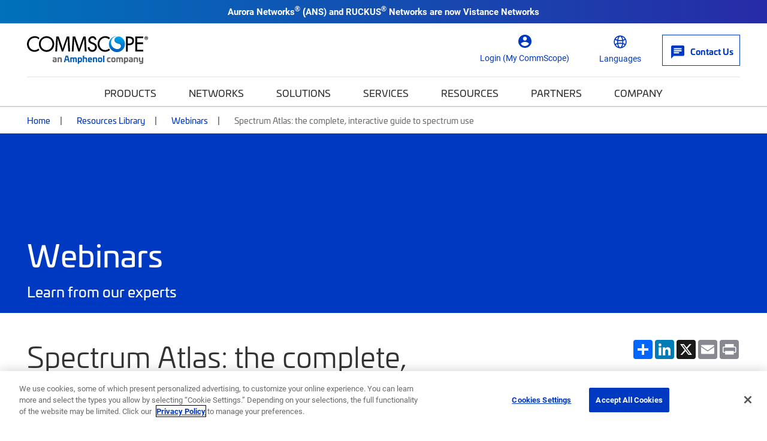

--- FILE ---
content_type: text/html; charset=utf-8
request_url: https://www.commscope.com/resources/webinars/spectrum-atlas-complete-guide/?r=1
body_size: 26854
content:
<!DOCTYPE html>
<html lang="en">
    <head>
        <meta charset="utf-8">
        <meta http-equiv="X-UA-Compatible" content="ie=edge">
        <meta name="viewport" content="width=device-width, initial-scale=1" />
        <script async src="https://play.vidyard.com/embed/v4.js"></script>

        <link rel="preconnect" href="https://fonts.googleapis.com">
        <link rel="preconnect" href="https://fonts.gstatic.com" crossorigin>
        <link href="https://fonts.googleapis.com/css2?family=Poppins:ital,wght@0,300;0,400;0,500;0,600;0,700;1,300;1,400;1,600;1,700&display=swap" rel="stylesheet" />

<!-- Optimizely Experiment -->
<script src="https://cdn.optimizely.com/js/21276281040.js"></script>
<!-- OneTrust Cookies Consent Notice start for www.commscope.com -->
<link rel="preconnect" href="https://cdn.cookielaw.org/">
<link rel="preload" href="https://cdn.cookielaw.org/scripttemplates/otSDKStub.js">
<script type="text/javascript">
function OptanonWrapper() { }
</script>
<!-- OneTrust Cookies Consent Notice end for www.commscope.com -->
<!-- Google Tag Manager -->
<script>(function(w,d,s,l,i){w[l]=w[l]||[];w[l].push({'gtm.start':
new Date().getTime(),event:'gtm.js'});var f=d.getElementsByTagName(s)[0],
j=d.createElement(s),dl=l!='dataLayer'?'&l='+l:'';j.async=true;j.src=
'https://www.googletagmanager.com/gtm.js?id='+i+dl;f.parentNode.insertBefore(j,f);
})(window,document,'script','dataLayer','GTM-T6K3RC4');</script>
<!-- End Google Tag Manager -->
<!--  Marketo Munchkin Script -->
<script type="text/javascript">
!function(){var t=!1;function e(){!1===t&&(t=!0,Munchkin.init("472-LID-402",{altIds:["347-TNY-373"]}))}var n=document.createElement("script");n.type="text/javascript",n.async=!0,n.src="//munchkin.marketo.net/munchkin.js",n.onreadystatechange=function(){"complete"!=this.readyState&&"loaded"!=this.readyState||e()},n.onload=e,document.getElementsByTagName("head")[0].appendChild(n)}();
</script>
<!-- Global site tag (gtag.js) - Google Marketing Platform -->
<script async src="https://www.googletagmanager.com/gtag/js?id=DC-9923559"></script>
<script>
  window.dataLayer = window.dataLayer || [];
  function gtag(){dataLayer.push(arguments);}
  gtag('js', new Date());

  gtag('config', 'DC-9923559');
</script>
<!-- End of global snippet: Please do not remove -->

<! -- wrap symbols in sup and decode html using vanilla js -->
<script>
document.addEventListener('DOMContentLoaded', function() {
  // Define a function to recursively traverse and modify text nodes
  function processTextNodes(node) {
    if (node.nodeType === 3) { // Text node
      const newValue = node.nodeValue.replace(/[™®]/g, '<sup>$&</sup>');
      const tempDiv = document.createElement('div');
      tempDiv.innerHTML = newValue;
      const replacementNodes = Array.from(tempDiv.childNodes);

      for (const newNode of replacementNodes) {
        node.parentNode.insertBefore(newNode, node);
      }

      node.parentNode.removeChild(node);
    } else if (node.nodeType === 1 && node.tagName !== 'SCRIPT' && node.tagName !== 'SUP') {
      for (const childNode of node.childNodes) {
        processTextNodes(childNode);
      }
    }
  }

  // Start processing text nodes from the body
  const body = document.body;
  if (body) {
    processTextNodes(body);
  }
});

</script>
<title>Spectrum Atlas: The Complete, Interactive Guide to Spectrum Use Webina | CommScope</title>
<link rel='shortcut icon' href='/favicon.ico' />
<meta name='description' content='To help companies keep track of the changing spectrum landscape Comsearch has developed a new interactive data and mapping tool.'>
<meta name='robots' content='noindex, nofollow'>
<meta property='og:title' content='Spectrum Atlas: The Complete, Interactive Guide to Spectrum Use Webina' />
<meta name='twitter:title' content='Spectrum Atlas: The Complete, Interactive Guide to Spectrum Use Webina | CommScope' />
<meta property='og:description' content='To help companies keep track of the changing spectrum landscape Comsearch has developed a new interactive data and mapping tool.' />
<meta name='twitter:description' content='To help companies keep track of the changing spectrum landscape Comsearch has developed a new interactive data and mapping tool.' />
<meta property='og:url' content='https://www.commscope.com/resources/webinars/spectrum-atlas-complete-guide/' />
<meta property='og:site_name' content='CommScope' />
<meta name='twitter:site' content='http://twitter.com/commscope' />
<meta name='twitter:card' content='summary' />
<meta name='idio:keyword' content='comsearch' />
<meta name='idio:keyword' content='spectrum management' />
<meta name='idio:keyword' content='cell spectrum' />
<meta name='idio:keyword' content='spectrum atlas' />
<meta property='og:image' content='https://www.commscope.com/contentassets/4e8c386d32234b468006850957d73dee/ic-no-image_new.svg' />
<meta name='idio:visibility' content='Private' />

        <script nonce="21aa9f53-1f21-41fa-baae-b3284a767246">
!function(T,l,y){var S=T.location,k="script",D="instrumentationKey",C="ingestionendpoint",I="disableExceptionTracking",E="ai.device.",b="toLowerCase",w="crossOrigin",N="POST",e="appInsightsSDK",t=y.name||"appInsights";(y.name||T[e])&&(T[e]=t);var n=T[t]||function(d){var g=!1,f=!1,m={initialize:!0,queue:[],sv:"5",version:2,config:d};function v(e,t){var n={},a="Browser";return n[E+"id"]=a[b](),n[E+"type"]=a,n["ai.operation.name"]=S&&S.pathname||"_unknown_",n["ai.internal.sdkVersion"]="javascript:snippet_"+(m.sv||m.version),{time:function(){var e=new Date;function t(e){var t=""+e;return 1===t.length&&(t="0"+t),t}return e.getUTCFullYear()+"-"+t(1+e.getUTCMonth())+"-"+t(e.getUTCDate())+"T"+t(e.getUTCHours())+":"+t(e.getUTCMinutes())+":"+t(e.getUTCSeconds())+"."+((e.getUTCMilliseconds()/1e3).toFixed(3)+"").slice(2,5)+"Z"}(),iKey:e,name:"Microsoft.ApplicationInsights."+e.replace(/-/g,"")+"."+t,sampleRate:100,tags:n,data:{baseData:{ver:2}}}}var h=d.url||y.src;if(h){function a(e){var t,n,a,i,r,o,s,c,u,p,l;g=!0,m.queue=[],f||(f=!0,t=h,s=function(){var e={},t=d.connectionString;if(t)for(var n=t.split(";"),a=0;a<n.length;a++){var i=n[a].split("=");2===i.length&&(e[i[0][b]()]=i[1])}if(!e[C]){var r=e.endpointsuffix,o=r?e.location:null;e[C]="https://"+(o?o+".":"")+"dc."+(r||"services.visualstudio.com")}return e}(),c=s[D]||d[D]||"",u=s[C],p=u?u+"/v2/track":d.endpointUrl,(l=[]).push((n="SDK LOAD Failure: Failed to load Application Insights SDK script (See stack for details)",a=t,i=p,(o=(r=v(c,"Exception")).data).baseType="ExceptionData",o.baseData.exceptions=[{typeName:"SDKLoadFailed",message:n.replace(/\./g,"-"),hasFullStack:!1,stack:n+"\nSnippet failed to load ["+a+"] -- Telemetry is disabled\nHelp Link: https://go.microsoft.com/fwlink/?linkid=2128109\nHost: "+(S&&S.pathname||"_unknown_")+"\nEndpoint: "+i,parsedStack:[]}],r)),l.push(function(e,t,n,a){var i=v(c,"Message"),r=i.data;r.baseType="MessageData";var o=r.baseData;return o.message='AI (Internal): 99 message:"'+("SDK LOAD Failure: Failed to load Application Insights SDK script (See stack for details) ("+n+")").replace(/\"/g,"")+'"',o.properties={endpoint:a},i}(0,0,t,p)),function(e,t){if(JSON){var n=T.fetch;if(n&&!y.useXhr)n(t,{method:N,body:JSON.stringify(e),mode:"cors"});else if(XMLHttpRequest){var a=new XMLHttpRequest;a.open(N,t),a.setRequestHeader("Content-type","application/json"),a.send(JSON.stringify(e))}}}(l,p))}function i(e,t){f||setTimeout(function(){!t&&m.core||a()},500)}var e=function(){var n=l.createElement(k);n.src=h;var e=y[w];return!e&&""!==e||"undefined"==n[w]||(n[w]=e),n.onload=i,n.onerror=a,n.onreadystatechange=function(e,t){"loaded"!==n.readyState&&"complete"!==n.readyState||i(0,t)},n}();y.ld<0?l.getElementsByTagName("head")[0].appendChild(e):setTimeout(function(){l.getElementsByTagName(k)[0].parentNode.appendChild(e)},y.ld||0)}try{m.cookie=l.cookie}catch(p){}function t(e){for(;e.length;)!function(t){m[t]=function(){var e=arguments;g||m.queue.push(function(){m[t].apply(m,e)})}}(e.pop())}var n="track",r="TrackPage",o="TrackEvent";t([n+"Event",n+"PageView",n+"Exception",n+"Trace",n+"DependencyData",n+"Metric",n+"PageViewPerformance","start"+r,"stop"+r,"start"+o,"stop"+o,"addTelemetryInitializer","setAuthenticatedUserContext","clearAuthenticatedUserContext","flush"]),m.SeverityLevel={Verbose:0,Information:1,Warning:2,Error:3,Critical:4};var s=(d.extensionConfig||{}).ApplicationInsightsAnalytics||{};if(!0!==d[I]&&!0!==s[I]){var c="onerror";t(["_"+c]);var u=T[c];T[c]=function(e,t,n,a,i){var r=u&&u(e,t,n,a,i);return!0!==r&&m["_"+c]({message:e,url:t,lineNumber:n,columnNumber:a,error:i}),r},d.autoExceptionInstrumented=!0}return m}(y.cfg);function a(){y.onInit&&y.onInit(n)}(T[t]=n).queue&&0===n.queue.length?(n.queue.push(a),n.trackPageView({})):a()}(window,document,{src: "https://js.monitor.azure.com/scripts/b/ai.2.gbl.min.js", crossOrigin: "anonymous", cfg: {instrumentationKey: '3b19942f-dcc0-4ad8-bf68-97b2da9ea8fa', disableCookiesUsage: false }});
</script>
<script nonce="21aa9f53-1f21-41fa-baae-b3284a767246">
_iaq = [ ['client', '89b8f6a99de74500b50feb5fab2ab1c6'], ['track', 'consume'] ]; !function(d,s){var ia=d.createElement(s);ia.async=1,s=d.getElementsByTagName(s)[0],ia.src='//s.usea01.idio.episerver.net/ia.js',s.parentNode.insertBefore(ia,s)}(document,'script');
</script>


        <link rel="stylesheet" href="/weboptimizer/css/WebinarDetailPage.css?v=-0uJnZdzAjNfWMgWZn_aI2wXt6A" />

        <style type='text/css'>.Product-info .custom-cta-block .card img {
object-fit: contain !important;
}

#variants-paging-form .clear-facet:hover, #variants-paging-form .showall-results:hover {
font-weight: 700 !important;
}

#tblProductVariantItemList {
display: table;
}

.product-variants .Products-layout[data-layout="list"] .twoTierBasciProduct, .product-variants-section .Products-layout[data-layout="list"] .twoTierBasciProduct {
   overflow: auto;
}

body.commscope .mobile-filter-menu {
    overflow-y: scroll;
    height: calc(100vh - 125px) !important;
}
.event-detail-page .hero.new-page-banner, .webinar-details .hero.new-page-banner {
margin-bottom: 30px;
}
body.commscope .Product-gallery .large-photo-block .large-image {
padding-bottom: 67%;
}

@media screen and (min-width: 992px) {
    body.commscope .PDP-content-wrapper .navbar.navbar-in-page {
        margin-bottom:0;
    }
}

@media screen and (min-width: 992px) {
    body.commscope .product-category-items .navbar.navbar-in-page {
        margin-bottom: 35px;
    }
}

body.ps-open .ps-lightbox.ps-open {
z-index: 9999999 !important;
}

body.ps-open #ps-lightbox-background {
z-index: 99999 !important;
}

.Product-info .specs-section .dropdown-menu {
    padding: 0;
    width: 100%;
    text-align: center;
    z-index: 9999999;
}

@media only screen and (width < 1280px) {
    #MfpEmbed_Popup {
        max-width: 94% !important;
    }
}

.compare-bar {
z-index: 99999999;
}


body.commscope .main-content .story-slider-container .bg-white a.carousel-control-next,
body.commscope .main-content .story-slider-container .bg-white a.carousel-control-prev {
color: #000 !important;
}

body.commscope .footer .footer-logo {
max-width: 150px;
}</style>

        <link rel="canonical" href="https://www.commscope.com/resources/webinars/spectrum-atlas-complete-guide/"/>
        


        
    

    </head>
    <body class='commscope'
 >

<!-- Google Tag Manager (noscript) -->
<noscript><iframe src="https://www.googletagmanager.com/ns.html?id=GTM-T6K3RC4"
height="0" width="0" style="display:none;visibility:hidden"></iframe></noscript>
<!-- End Google Tag Manager (noscript) -->

        




        <script>
            var _myCommScopeUser = {"FirstName":"","LastName":"","Company":"","JobTitle":"","Email":"","IsLoggedIn":false,"IDPID":"","Domain":"","CountryCode":""};
        </script>
    <header class="commscope-header">
        <a class="skip-link" href="#MainContent">Skip to content</a>
        

<div class="site-alert bg-gradient-blue-dark">
    <div class="container">
        <div class="rich-text-content">
            <p style="text-align: center;"><strong>Aurora Networks<strong><span style="font-size: 12.0pt; line-height: 115%; font-family: 'Aptos',sans-serif; mso-ascii-theme-font: minor-latin; mso-fareast-font-family: Aptos; mso-fareast-theme-font: minor-latin; mso-hansi-theme-font: minor-latin; mso-bidi-font-family: 'Times New Roman'; mso-bidi-theme-font: minor-bidi; mso-ansi-language: EN-US; mso-fareast-language: EN-US; mso-bidi-language: AR-SA;">&reg; (</span></strong>ANS) and RUCKUS<strong><span style="font-size: 12.0pt; line-height: 115%; font-family: 'Aptos',sans-serif; mso-ascii-theme-font: minor-latin; mso-fareast-font-family: Aptos; mso-fareast-theme-font: minor-latin; mso-hansi-theme-font: minor-latin; mso-bidi-font-family: 'Times New Roman'; mso-bidi-theme-font: minor-bidi; mso-ansi-language: EN-US; mso-fareast-language: EN-US; mso-bidi-language: AR-SA;">&reg; </span></strong>Networks are now <a href="https://www.vistancenetworks.com/" title="Vistance Network" target="_blank" rel="noopener">Vistance Networks</a></strong></p>
        </div>

    </div>
</div>
        <div class="upper-header">
            <div class="upper-header-container">
                <a href="/" title="CommScope" class="commscope-logo">
                    <img src="https://webresources.commscope.com/images/assets/CS_Amphenol_Color_RGB/Zz1lMmUyZjM1MmViZDQxMWYwYWRmZWEyYmFlMjc4NDJiZQ==" alt="" />
                </a>
                



<div class="search-box">

<div class="coveo-search-contianer" data-react-name="commscopeCustomAtomicSearchbox" data-react-props="{&quot;SearchUrl&quot;:&quot;/search/&quot;,&quot;SearchBarText&quot;:&quot;What can we help you find?&quot;,&quot;SearchBarMobileText&quot;:&quot;Search commscope.com&quot;,&quot;OrganizationId&quot;:&quot;commscopeproduction38vbwuegi&quot;,&quot;SearchApiKey&quot;:null,&quot;Pipeline&quot;:&quot;CommScope Global Search&quot;,&quot;SearchHub&quot;:&quot;cmsGlobalSearch&quot;,&quot;ProductSourceName&quot;:null,&quot;RelatedContentSourceName&quot;:null,&quot;ProductTypeCatalogId&quot;:0,&quot;PageTypes&quot;:null,&quot;EnableSuggestedQueries&quot;:false,&quot;OverrideClientId&quot;:false,&quot;TrackingId&quot;:&quot;commscope_web_tracking&quot;}">
    <div class="commscopeCustomAtomicSearchbox--skeleton"></div>
</div>


</div>
                
<button class="toggle-nav" type="button">
    <span class="icon-menu">
        <svg width="36px" height="24px" viewBox="0 0 36 24" version="1.1" xmlns="http://www.w3.org/2000/svg" xmlns:xlink="http://www.w3.org/1999/xlink">
    <title>0C64EFC4-860C-49F0-99F5-372FE557F13F</title>
    <g stroke="none" stroke-width="1" fill="none" fill-rule="evenodd">
        <g transform="translate(-130.000000, -246.000000)" fill="#ffffff">
            <g  transform="translate(124.000000, 234.000000)">
                <path d="M6,36 L42,36 L42,32 L6,32 L6,36 Z M6,26 L42,26 L42,22 L6,22 L6,26 Z M6,12 L6,16 L42,16 L42,12 L6,12 Z" id="icon-menu"></path>
            </g>
        </g>
    </g>
</svg>
    </span>
    <span class="icon icon-close"></span>
</button>



<div class="header-icon-nav hide-mobile">
    <ul class="header-icon-list">
                <li class="header-icon">
                    <a href="/membership/">
                        <span class="icon icon-profile"></span>
                        <span class="label">Login (My CommScope)</span>
                    </a>
                </li>

        

            <li class="header-icon language-header-icon">
                <button class="icon-btn" id="globe-dropdown-selector">
                    <span class="icon icon-globe"></span>
                    <span class="label">Languages</span>
                </button>
                <script>
                    function _onEnLangClick(sender) {
                        var href = sender.getAttribute("href");
                        if (href != null) {
                            var s = href.replace("/commscope.com", "/www.commscope.com");
                            document.location = s;
                        }
                    }
                </script>
                <ul class="icon-dropdown OneLinkNoTx" id="globe-dropdown">
                            <li class="icon-list-element">
                                <a class="icon-language" data-query href="https://www.commscope.com/" onclick="_onEnLangClick(this); return false;" title="https://www.commscope.com/">English</a>
                            </li>
<li class="icon-list-element">
                                <a class="icon-language" data-query href="https://es.commscope.com" title="https://es.commscope.com/">Espa&#xF1;ol</a>
                            </li>
<li class="icon-list-element">
                                <a class="icon-language" data-query href="https://de.commscope.com" title="https://de.commscope.com/">Deutsch</a>
                            </li>
<li class="icon-list-element">
                                <a class="icon-language" data-query href="https://fr.commscope.com" title="https://fr.commscope.com/">Fran&#xE7;ais</a>
                            </li>
<li class="icon-list-element">
                                <a class="icon-language" data-query href="https://pt.commscope.com" title="https://pt.commscope.com/">Portugu&#xEA;s</a>
                            </li>
<li class="icon-list-element">
                                <a class="icon-language" data-query href="https://zh.commscope.com" title="https://zh.commscope.com/">&#x7B80;&#x4F53;&#x4E2D;&#x6587;</a>
                            </li>
<li class="icon-list-element">
                                <a class="icon-language" data-query href="https://ja.commscope.com" title="https://ja.commscope.com/">&#x65E5;&#x672C;&#x8A9E;</a>
                            </li>
                </ul>
            </li>


            <li class="header-icon contact-button">
                <a href="/contact-us/">
                    <span class="icon icon-mail"></span>
                    <span class="label">Contact Us</span>
                </a>
            </li>
    </ul>
</div>
            </div>
        </div>
        <div class="lower-header">
            
<nav class="commscope-navigation">
    <div class="upper-navigation">
        <div class="container">
            <ul class="nav-link-items">
                        <li class="main-nav-link has-children">
                                <button class="nav-cta" data-menu-item="cd923120-1527-45a7-aeb5-5799b277f5ff">Products</button>
                        </li>
                        <li class="main-nav-link has-children">
                                <button class="nav-cta" data-menu-item="30874e08-99cf-4c2a-b689-5b6c85ddbd54">Networks</button>
                        </li>
                        <li class="main-nav-link has-children">
                                <button class="nav-cta" data-menu-item="01594838-f8e8-4c23-b7c0-59b24fe8eafa">Solutions</button>
                        </li>
                        <li class="main-nav-link has-children">
                                <button class="nav-cta" data-menu-item="199c18f5-eea4-4b6f-a245-63a53156e6be">Services</button>
                        </li>
                        <li class="main-nav-link has-children">
                                <button class="nav-cta" data-menu-item="d78f306f-2c92-402b-a202-9caa74c07499">Resources</button>
                        </li>
                        <li class="main-nav-link has-children">
                                <button class="nav-cta" data-menu-item="95d5878f-8678-47b2-892b-1bfc2032b048">Partners</button>
                        </li>
                        <li class="main-nav-link has-children last-item">
                                <button class="nav-cta" data-menu-item="edf308cd-1ee7-4727-aed3-44898bf209f8">Company</button>
                        </li>

                        <li class="main-nav-link hide-large">
                            <a class="nav-cta mgmt-cta account-page" href="/membership/">Login (My CommScope)</a>
                        </li>

                    <li class="main-nav-link hide-large">
                        <a class="nav-cta mgmt-cta contact-page" href="/contact-us/">Contact Us</a>
                    </li>

                    <li class="main-nav-link hide-large">
                        <button class="nav-cta mgmt-cta change-language" data-menu-item="change-language">Languages</button>
                    </li>
            </ul>
        </div>
    </div>
    <div class="nav-content-items">
            <div class="nav-section" data-menu-item="cd923120-1527-45a7-aeb5-5799b277f5ff">
                <div class="first-level-navigation container">
                        <div class="first-level-container one-or-less">

                    <button type="button" class="nav-back back-button">Back to Main Menu</button>
                        <span class="level-title">Products</span>
                            <div class="external-top-level-link">
                                <a href="/product-type/">View all Product Types</a>
                            </div>
                        <ul class="first-level-links">

                                            <li class="first-level-link">
                                                <button class="nav-cta"
                                                        data-shadow-active="true"
                                                        data-menu-item="bf569361-87af-4e97-a8b2-7516445dac34">
                                                    Broadband &amp; Access Network Systems
                                                </button>
                                            </li>
                                            <li class="first-level-link">
                                                <button class="nav-cta"
                                                        data-shadow-active="false"
                                                        data-menu-item="8cfa9f1b-25e1-424b-aaeb-7ba91c0fca02">
                                                    Cable Assemblies
                                                </button>
                                            </li>
                                            <li class="first-level-link">
                                                <button class="nav-cta"
                                                        data-shadow-active="false"
                                                        data-menu-item="6b066c07-0caa-43ef-b9ee-25b8838a9510">
                                                    Cable Management
                                                </button>
                                            </li>
                                            <li class="first-level-link">
                                                <button class="nav-cta"
                                                        data-shadow-active="false"
                                                        data-menu-item="820592c6-0aaf-40d3-9425-3af54f871b74">
                                                    Cables
                                                </button>
                                            </li>
                                            <li class="first-level-link">
                                                <button class="nav-cta"
                                                        data-shadow-active="false"
                                                        data-menu-item="0a2c2254-b94e-4a80-8536-df1ffd807684">
                                                    Connectors
                                                </button>
                                            </li>
                                            <li class="first-level-link">
                                                <button class="nav-cta"
                                                        data-shadow-active="false"
                                                        data-menu-item="ba6ef6c8-4095-487b-9f5c-f5a8c320e120">
                                                    Faceplates &amp; Boxes
                                                </button>
                                            </li>
                                            <li class="first-level-link">
                                                <button class="nav-cta"
                                                        data-shadow-active="false"
                                                        data-menu-item="f3a1cbeb-1b6d-4c75-b0c4-307645cf594d">
                                                    Frames, Panels, Cassettes &amp; Modules
                                                </button>
                                            </li>
                                            <li class="first-level-link">
                                                <button class="nav-cta"
                                                        data-shadow-active="false"
                                                        data-menu-item="32ec1cf0-b0f2-4cc8-8771-cc2b813bd871">
                                                    Hubs, Closures, Terminals &amp; Boxes
                                                </button>
                                            </li>
                                            <li class="first-level-link">
                                                <button class="nav-cta"
                                                        data-shadow-active="false"
                                                        data-menu-item="814dacd7-5a30-4920-862b-d4349618bb9e">
                                                    Networking Systems
                                                </button>
                                            </li>
                                            <li class="first-level-link">
                                                <button class="nav-cta"
                                                        data-shadow-active="false"
                                                        data-menu-item="71ace445-c69f-4d43-a776-00102ea8a5bc">
                                                    Tools &amp; Accessories
                                                </button>
                                            </li>
                                            <li class="first-level-link">
                                                <button class="nav-cta"
                                                        data-shadow-active="false"
                                                        data-menu-item="1e782eb9-9b07-4878-a17b-bca65fb4583b">
                                                    Video Processing, Security &amp; Delivery Systems
                                                </button>
                                            </li>
                        </ul>
                </div>
                <div class="second-level-navigation">
                        <div class="second-level-section"
                             data-shadow-active="true"
                             data-menu-item="bf569361-87af-4e97-a8b2-7516445dac34">

                            <button type="button" class="nav-back back-button">Back to Products</button>

                                <a href="/product-type/broadband-access-network-systems/" target="_top" class="level-title">Broadband &amp; Access Network Systems</a>

                                <div class="row curated-grid nav-top-row">
                                    <div class="col-md-12">
<h5>Broadband &amp; Access Network Systems</h5>
<p>Evolve your HFC broadband networks to meet high-speed data demands as well as the need for low latency, security and increased capacity.</p>
<p><a href="/product-type/broadband-access-network-systems/">View all products</a></p>
<p><a href="/network-type/fttx-access/government-funded-deployments/">View all BABA Compliant Products</a></p>
</div>
                                </div>

                            <div class="row curated-grid">
                                        <div class="col-sm-6">
                                            
<div><div class="col-md-12">
    <div class="curated-menu ">


            <ul class="curated-menu-links">
                    <li>
                        <a class="curated-menu-link section-title" href="/product-type/broadband-access-network-systems/cable-headend-optics-platforms/" target="_self">Cable Headend Optics Platforms</a>
                    </li>
                    <li>
                        <a class="curated-menu-link" href="/product-type/broadband-access-network-systems/cable-headend-optics-platforms/inside-plant-optical-passives/">Inside Plant Optical Passives</a>
                    </li>
                    <li>
                        <a class="curated-menu-link" href="/product-type/broadband-access-network-systems/cable-headend-optics-platforms/optical-amplifiers/">Optical Amplifiers</a>
                    </li>
                    <li>
                        <a class="curated-menu-link" href="/product-type/broadband-access-network-systems/cable-headend-optics-platforms/platforms/">Platforms</a>
                    </li>
                    <li>
                        <a class="curated-menu-link" href="/product-type/broadband-access-network-systems/cable-headend-optics-platforms/receivers/">Receivers</a>
                    </li>
                    <li>
                        <a class="curated-menu-link" href="/product-type/broadband-access-network-systems/cable-headend-optics-platforms/software/">Software</a>
                    </li>
                    <li>
                        <a class="curated-menu-link" href="/product-type/broadband-access-network-systems/cable-headend-optics-platforms/transmitters/">Transmitters</a>
                    </li>
            </ul>
    </div>
</div><div class="col-md-12">
    <div class="curated-menu ">


            <ul class="curated-menu-links">
                    <li>
                        <a class="curated-menu-link section-title" href="/product-type/broadband-access-network-systems/cmts-ccap/" target="_self">CMTS &amp; CCAP</a>
                    </li>
                    <li>
                        <a class="curated-menu-link" href="/product-type/broadband-access-network-systems/cmts-ccap/ccap/">CCAP</a>
                    </li>
                    <li>
                        <a class="curated-menu-link" href="/product-type/broadband-access-network-systems/cmts-ccap/cmts/">CMTS</a>
                    </li>
                    <li>
                        <a class="curated-menu-link" href="/product-type/broadband-access-network-systems/cmts-ccap/daa-devices/">Distributed Access Architecture (DAA) Devices</a>
                    </li>
                    <li>
                        <a class="curated-menu-link" href="/product-type/broadband-access-network-systems/cmts-ccap/virtualized-systems/">Virtualized Systems</a>
                    </li>
            </ul>
    </div>
</div><div class="col-md-12">
    <div class="curated-menu ">


            <ul class="curated-menu-links">
                    <li>
                        <a class="curated-menu-link section-title" href="/product-type/broadband-access-network-systems/network-customer-experience-management/" target="_self">Network &amp; Customer Experience Management</a>
                    </li>
                    <li>
                        <a class="curated-menu-link" href="/product-type/broadband-access-network-systems/network-customer-experience-management/service-assurance/">Service Assurance</a>
                    </li>
            </ul>
    </div>
</div></div>
                                        </div>
                                        <div class="col-sm-6">
                                            
<div><div class="col-md-12">
    <div class="curated-menu ">


            <ul class="curated-menu-links">
                    <li>
                        <a class="curated-menu-link section-title" href="/product-type/broadband-access-network-systems/optical-hubs-nodes-passives/" target="_self">Optical Hubs, Nodes &amp; Passives</a>
                    </li>
                    <li>
                        <a class="curated-menu-link" href="/product-type/broadband-access-network-systems/optical-hubs-nodes-passives/optical-hubs/">Optical Hubs</a>
                    </li>
                    <li>
                        <a class="curated-menu-link" href="/product-type/broadband-access-network-systems/optical-hubs-nodes-passives/optical-node-platforms/">Optical Node Platforms</a>
                    </li>
                    <li>
                        <a class="curated-menu-link" href="/product-type/broadband-access-network-systems/optical-hubs-nodes-passives/outside-plant-optical-passives/">Outside Plant Optical Passives</a>
                    </li>
            </ul>
    </div>
</div><div class="col-md-12">
    <div class="curated-menu ">


            <ul class="curated-menu-links">
                    <li>
                        <a class="curated-menu-link section-title" href="/product-type/broadband-access-network-systems/passive-optical-networks-pon/" target="_self">Passive Optical Networks (PON)</a>
                    </li>
                    <li>
                        <a class="curated-menu-link" href="/product-type/broadband-access-network-systems/passive-optical-networks-pon/broadband-network-gateways/">Broadband Network Gateways</a>
                    </li>
                    <li>
                        <a class="curated-menu-link" href="/product-type/broadband-access-network-systems/passive-optical-networks-pon/optical-line-terminals-olt/">Optical Line Terminals (OLT)</a>
                    </li>
                    <li>
                        <a class="curated-menu-link" href="/product-type/broadband-access-network-systems/passive-optical-networks-pon/optical-modules/">Optical Modules</a>
                    </li>
                    <li>
                        <a class="curated-menu-link" href="/product-type/broadband-access-network-systems/passive-optical-networks-pon/optical-network-units-onu/">Optical Network Units (ONU)</a>
                    </li>
                    <li>
                        <a class="curated-menu-link" href="/product-type/broadband-access-network-systems/passive-optical-networks-pon/pon-network-management/" target="_top" title="PON Network Management">PON Network Management</a>
                    </li>
            </ul>
    </div>
</div><div class="col-md-12">
    <div class="curated-menu ">


            <ul class="curated-menu-links">
                    <li>
                        <a class="curated-menu-link section-title" href="/product-type/broadband-access-network-systems/radio-frequency-rf-equipment/" target="_self">Radio Frequency (RF) Equipment</a>
                    </li>
                    <li>
                        <a class="curated-menu-link" href="/product-type/broadband-access-network-systems/radio-frequency-rf-equipment/passives/">Passives</a>
                    </li>
                    <li>
                        <a class="curated-menu-link" href="/product-type/broadband-access-network-systems/radio-frequency-rf-equipment/rf-line-extenders-amplifiers/">RF Line Extenders &amp; Amplifiers</a>
                    </li>
                    <li>
                        <a class="curated-menu-link" href="/product-type/broadband-access-network-systems/radio-frequency-rf-equipment/taps/">Taps</a>
                    </li>
            </ul>
    </div>
</div><div class="col-md-12">
    <div class="curated-menu ">


            <ul class="curated-menu-links">
                    <li>
                        <a class="curated-menu-link section-title" href="/product-type/broadband-access-network-systems/radio-frequency-over-glass-rfog/" target="_self">Radio Frequency over Glass (RFoG)</a>
                    </li>
                    <li>
                        <a class="curated-menu-link" href="/product-type/broadband-access-network-systems/radio-frequency-over-glass-rfog/rfog-distribution-platforms/">RFoG Distribution Platforms</a>
                    </li>
            </ul>
    </div>
</div></div>
                                        </div>
                            </div>


                        </div>
                        <div class="second-level-section"
                             data-shadow-active="false"
                             data-menu-item="8cfa9f1b-25e1-424b-aaeb-7ba91c0fca02">

                            <button type="button" class="nav-back back-button">Back to Products</button>

                                <a href="/product-type/cable-assemblies/" target="_top" class="level-title">Cable Assemblies</a>

                                <div class="row curated-grid nav-top-row">
                                    <div class="row">
<div class="col-md">
<h5>Cable Assemblies</h5>
<p>Deliver optimal high-speed performance with a variety of cable assemblies, including coaxial, fiber and hybrid options.</p>
<p><a href="/product-type/cable-assemblies/">View all products</a></p>
<p><a href="/network-type/fttx-access/government-funded-deployments/">View all BABA Compliant Products</a></p>
</div>
<div class="col-md-3">
<h5>Featured Brand</h5>
<p><a href="/systimax/" title="SYSTIMAX Brand Page"><img src="https://webresources.commscope.com/images/assets/SYSTIMAX-menu-logo+-+200+x+40/Zz05YTU3YmZhMDNiZDUxMWYwYjg3ZWZhYTMxNzkyZGViMw==" alt="SYSTIMAX" width="200" height="40" /></a></p>
</div>
</div>
                                </div>

                            <div class="row curated-grid">
                                        <div class="col-sm-6">
                                            
<div><div class="col-md-12">
    <div class="curated-menu ">


            <ul class="curated-menu-links">
                    <li>
                        <a class="curated-menu-link section-title" href="/product-type/cable-assemblies/fiber-cable-assemblies/" target="_self">Fiber Cable Assemblies</a>
                    </li>
                    <li>
                        <a class="curated-menu-link" href="/product-type/cable-assemblies/fiber-cable-assemblies/fiber-distribution-assemblies/">Fiber Distribution Assemblies</a>
                    </li>
                    <li>
                        <a class="curated-menu-link" href="/product-type/cable-assemblies/fiber-cable-assemblies/fiber-drop-cable-assemblies/">Fiber Drop Cable Assemblies</a>
                    </li>
                    <li>
                        <a class="curated-menu-link" href="/product-type/cable-assemblies/fiber-cable-assemblies/fiber-patch-cords/">Fiber Patch Cords</a>
                    </li>
                    <li>
                        <a class="curated-menu-link" href="/product-type/cable-assemblies/fiber-cable-assemblies/fiber-pigtails/">Fiber Pigtails</a>
                    </li>
                    <li>
                        <a class="curated-menu-link" href="/product-type/cable-assemblies/fiber-cable-assemblies/fiber-reference-test-assemblies/">Fiber Reference Test Assemblies</a>
                    </li>
                    <li>
                        <a class="curated-menu-link" href="/product-type/cable-assemblies/fiber-cable-assemblies/mpo-cable-assemblies/">MPO Cable Assemblies</a>
                    </li>
            </ul>
    </div>
</div><div class="col-md-12">
    <div class="curated-menu ">


                <a href="/product-type/cable-assemblies/copper-module-cable-assemblies/" class="curated-menu-link section-title">Copper Module Cable Assemblies</a>
    </div>
</div></div>
                                        </div>
                                        <div class="col-sm-6">
                                            
<div><div class="col-md-12">
    <div class="curated-menu ">


            <ul class="curated-menu-links">
                    <li>
                        <a class="curated-menu-link section-title" href="/product-type/cable-assemblies/twisted-pair-cable-assemblies/" target="_self">Twisted Pair Cable Assemblies</a>
                    </li>
                    <li>
                        <a class="curated-menu-link" href="/product-type/cable-assemblies/twisted-pair-cable-assemblies/specialty-twisted-pair-cords/">Specialty Twisted Pair Cords</a>
                    </li>
                    <li>
                        <a class="curated-menu-link" href="/product-type/cable-assemblies/twisted-pair-cable-assemblies/trunk-assemblies/">Trunk Assemblies</a>
                    </li>
                    <li>
                        <a class="curated-menu-link" href="/product-type/cable-assemblies/twisted-pair-cable-assemblies/twisted-pair-patch-cords/">Twisted Pair Patch Cords</a>
                    </li>
                    <li>
                        <a class="curated-menu-link" href="/product-type/cable-assemblies/twisted-pair-cable-assemblies/accessories/">Accessories</a>
                    </li>
            </ul>
    </div>
</div></div>
                                        </div>
                            </div>


                        </div>
                        <div class="second-level-section"
                             data-shadow-active="false"
                             data-menu-item="6b066c07-0caa-43ef-b9ee-25b8838a9510">

                            <button type="button" class="nav-back back-button">Back to Products</button>

                                <a href="/product-type/cable-management/" target="_top" class="level-title">Cable Management</a>

                                <div class="row curated-grid nav-top-row">
                                    <div class="col-md-12">
<h5>Cable Management</h5>
<p>Keep your data centers, intra-building throughways and telecommunication closets organized with these cable management options.</p>
<p><a href="/product-type/cable-management/">View all products</a></p>
<p><a href="/network-type/fttx-access/government-funded-deployments/">View all BABA Compliant Products</a></p>
</div>
                                </div>

                            <div class="row curated-grid">
                                        <div class="col-sm-6">
                                            
<div><div class="col-md-12">
    <div class="curated-menu ">


            <ul class="curated-menu-links">
                    <li>
                        <a class="curated-menu-link section-title" href="/product-type/cable-management/raceways/" target="_self">Fiber Raceways</a>
                    </li>
                    <li>
                        <a class="curated-menu-link" href="/product-type/cable-management/raceways/covers/">Covers</a>
                    </li>
                    <li>
                        <a class="curated-menu-link" href="/product-type/cable-management/raceways/drop-sections/">Drop Sections</a>
                    </li>
                    <li>
                        <a class="curated-menu-link" href="/product-type/cable-management/raceways/junction-kits/">Junction Kits</a>
                    </li>
                    <li>
                        <a class="curated-menu-link" href="/product-type/cable-management/raceways/mounting-components/">Mounting Components</a>
                    </li>
                    <li>
                        <a class="curated-menu-link" href="/product-type/cable-management/raceways/straight-sections/">Straight Sections</a>
                    </li>
                    <li>
                        <a class="curated-menu-link" href="/product-type/cable-management/raceways/transitional-sections/">Transitional Sections</a>
                    </li>
                    <li>
                        <a class="curated-menu-link" href="/product-type/cable-management/raceways/vertical-ducts/">Vertical Sections</a>
                    </li>
                    <li>
                        <a class="curated-menu-link" href="/product-type/cable-management/raceways/tools-accessories/">Tools &amp; Accessories</a>
                    </li>
            </ul>
    </div>
</div></div>
                                        </div>
                                        <div class="col-sm-6">
                                            
<div><div class="col-md-12">
    <div class="curated-menu ">


                <a href="/product-type/cable-management/empty-conduit/" class="curated-menu-link section-title">Empty Conduit</a>
    </div>
</div><div class="col-md-12">
    <div class="curated-menu ">


                <a href="/product-type/cable-management/equipment-racks/" class="curated-menu-link section-title">Equipment Racks</a>
    </div>
</div><div class="col-md-12">
    <div class="curated-menu ">


            <ul class="curated-menu-links">
                    <li>
                        <a class="curated-menu-link section-title" href="/product-type/cable-management/horizontal-vertical-cable-managers/" target="_self">Horizontal &amp; Vertical Cable Managers</a>
                    </li>
                    <li>
                        <a class="curated-menu-link" href="/product-type/cable-management/horizontal-vertical-cable-managers/horizontal-cable-managers/">Horizontal Cable Managers</a>
                    </li>
                    <li>
                        <a class="curated-menu-link" href="/product-type/cable-management/horizontal-vertical-cable-managers/vertical-cable-managers/">Vertical Cable Managers</a>
                    </li>
                    <li>
                        <a class="curated-menu-link" href="/product-type/cable-management/horizontal-vertical-cable-managers/cable-management-hardware/">Cable Management Hardware</a>
                    </li>
            </ul>
    </div>
</div><div class="col-md-12">
    <div class="curated-menu ">


            <ul class="curated-menu-links">
                    <li>
                        <a class="curated-menu-link section-title" href="/product-type/cable-management/runways/" target="_self">Runways</a>
                    </li>
                    <li>
                        <a class="curated-menu-link" href="/product-type/cable-management/runways/ladder-sections/">Ladder Sections</a>
                    </li>
                    <li>
                        <a class="curated-menu-link" href="/product-type/cable-management/runways/kits-and-accessories/">Kits &amp; Accessories</a>
                    </li>
            </ul>
    </div>
</div></div>
                                        </div>
                            </div>


                        </div>
                        <div class="second-level-section"
                             data-shadow-active="false"
                             data-menu-item="820592c6-0aaf-40d3-9425-3af54f871b74">

                            <button type="button" class="nav-back back-button">Back to Products</button>

                                <a href="/product-type/cables/" target="_top" class="level-title">Cables</a>

                                <div class="row curated-grid nav-top-row">
                                    <div class="row">
<div class="col-md">
<h5>Cables</h5>
<p>Build high-speed networks from a variety of high-quality cable offerings that are customized to fit your needs.</p>
<p><a href="/product-type/cables/">View all products</a></p>
<p><a href="/network-type/fttx-access/government-funded-deployments/">View all BABA Compliant Products</a></p>
</div>
<div class="col-md-3">
<h5>Featured Brand<a href="/systimax/" title="SYSTIMAX Brand Page"><img src="https://webresources.commscope.com/images/assets/SYSTIMAX-menu-logo+-+200+x+40/Zz05YTU3YmZhMDNiZDUxMWYwYjg3ZWZhYTMxNzkyZGViMw==" alt="SYSTIMAX" width="200" height="40" /></a></h5>
</div>
</div>
                                </div>

                            <div class="row curated-grid">
                                        <div class="col-sm-6">
                                            
<div><div class="col-md-12">
    <div class="curated-menu ">


                <a href="/product-type/cables/cable-in-conduit/" class="curated-menu-link section-title">Cable-In-Conduit</a>
    </div>
</div><div class="col-md-12">
    <div class="curated-menu ">


            <ul class="curated-menu-links">
                    <li>
                        <a class="curated-menu-link section-title" href="/product-type/cables/coaxial-cables/" target="_self">Coaxial Cables</a>
                    </li>
                    <li>
                        <a class="curated-menu-link" href="/product-type/cables/coaxial-cables/hardline-cables/">Hardline Cables</a>
                    </li>
                    <li>
                        <a class="curated-menu-link" href="/product-type/cables/coaxial-cables/video-satellite-cables/">Video &amp; Satellite Cables</a>
                    </li>
            </ul>
    </div>
</div><div class="col-md-12">
    <div class="curated-menu ">


            <ul class="curated-menu-links">
                    <li>
                        <a class="curated-menu-link section-title" href="/product-type/cables/fiber-cables/" target="_self">Fiber Optic Cables</a>
                    </li>
                    <li>
                        <a class="curated-menu-link" href="/product-type/cables/fiber-cables/drop-cables/">Drop Cables</a>
                    </li>
                    <li>
                        <a class="curated-menu-link" href="/product-type/cables/fiber-cables/indoor-outdoor-cables/">Indoor &amp; Outdoor Cables</a>
                    </li>
                    <li>
                        <a class="curated-menu-link" href="/product-type/cables/fiber-cables/indoor-cables/">Indoor Cables</a>
                    </li>
                    <li>
                        <a class="curated-menu-link" href="/product-type/cables/fiber-cables/outside-plant-cables/">Outside Plant Cables</a>
                    </li>
                    <li>
                        <a class="curated-menu-link" href="/product-type/cables/fiber-cables/optical-fiber/">Optical Fiber</a>
                    </li>
            </ul>
    </div>
</div></div>
                                        </div>
                                        <div class="col-sm-6">
                                            
<div><div class="col-md-12">
    <div class="curated-menu ">


                <a href="/product-type/cables/hybrid-cables/" class="curated-menu-link section-title">Hybrid Cables</a>
    </div>
</div><div class="col-md-12">
    <div class="curated-menu ">


            <ul class="curated-menu-links">
                    <li>
                        <a class="curated-menu-link section-title" href="/product-type/cables/twisted-pair-cables/" target="_self">Twisted Pair Cables</a>
                    </li>
                    <li>
                        <a class="curated-menu-link" href="/product-type/cables/twisted-pair-cables/category-5e-cables/">Category 5e Cables</a>
                    </li>
                    <li>
                        <a class="curated-menu-link" href="/product-type/cables/twisted-pair-cables/category-6-cables/">Category 6 Cables</a>
                    </li>
                    <li>
                        <a class="curated-menu-link" href="/product-type/cables/twisted-pair-cables/category-6a-cables/">Category 6A Cables</a>
                    </li>
                    <li>
                        <a class="curated-menu-link" href="/product-type/cables/twisted-pair-cables/category-7-cables/">Category 7 Cables</a>
                    </li>
                    <li>
                        <a class="curated-menu-link" href="/product-type/cables/twisted-pair-cables/category-7a-cables/">Category 7A Cables</a>
                    </li>
            </ul>
    </div>
</div></div>
                                        </div>
                            </div>


                        </div>
                        <div class="second-level-section"
                             data-shadow-active="false"
                             data-menu-item="0a2c2254-b94e-4a80-8536-df1ffd807684">

                            <button type="button" class="nav-back back-button">Back to Products</button>

                                <a href="/product-type/connectors/" target="_top" class="level-title">Connectors</a>

                                <div class="row curated-grid nav-top-row">
                                    <div class="row">
<div class="col-md">
<h5>Connectors</h5>
<p>Deliver excellent performance and reliability with a complete line of easy-to-use connectors and components.</p>
<p><a href="/product-type/connectors/">View all products</a></p>
</div>
<div class="col-md-3">
<h5>Featured Brand</h5>
<p><a href="/systimax/" title="SYSTIMAX Brand Page"><img src="https://webresources.commscope.com/images/assets/SYSTIMAX-menu-logo+-+200+x+40/Zz05YTU3YmZhMDNiZDUxMWYwYjg3ZWZhYTMxNzkyZGViMw==" alt="SYSTIMAX" width="200" height="40" /></a></p>
</div>
</div>
                                </div>

                            <div class="row curated-grid">
                                        <div class="col-sm-6">
                                            
<div><div class="col-md-12">
    <div class="curated-menu ">


            <ul class="curated-menu-links">
                    <li>
                        <a class="curated-menu-link section-title" href="/product-type/connectors/fiber-adapters-connectors/" target="_self">Fiber Adapters &amp; Connectors</a>
                    </li>
                    <li>
                        <a class="curated-menu-link" href="/product-type/connectors/fiber-adapters-connectors/adapters/">Adapters</a>
                    </li>
                    <li>
                        <a class="curated-menu-link" href="/product-type/connectors/fiber-adapters-connectors/attenuators/">Attenuators</a>
                    </li>
                    <li>
                        <a class="curated-menu-link" href="/product-type/connectors/fiber-adapters-connectors/connectors/">Connectors</a>
                    </li>
                    <li>
                        <a class="curated-menu-link" href="/product-type/connectors/fiber-adapters-connectors/accessories/">Accessories</a>
                    </li>
            </ul>
    </div>
</div><div class="col-md-12">
    <div class="curated-menu ">


            <ul class="curated-menu-links">
                    <li>
                        <a class="curated-menu-link section-title" href="/product-type/connectors/rj45-jacks-accessories/" target="_self">RJ45 Jacks &amp; Accessories</a>
                    </li>
                    <li>
                        <a class="curated-menu-link" href="/product-type/connectors/rj45-jacks-accessories/category-5e-jacks/">Category 5e Jacks</a>
                    </li>
                    <li>
                        <a class="curated-menu-link" href="/product-type/connectors/rj45-jacks-accessories/category-6-jacks/">Category 6 Jacks</a>
                    </li>
                    <li>
                        <a class="curated-menu-link" href="/product-type/connectors/rj45-jacks-accessories/category-6a-jacks/">Category 6A Jacks</a>
                    </li>
                    <li>
                        <a class="curated-menu-link" href="/product-type/connectors/rj45-jacks-accessories/accessories/">Accessories</a>
                    </li>
            </ul>
    </div>
</div></div>
                                        </div>
                                        <div class="col-sm-6">
                                            
<div><div class="col-md-12">
    <div class="curated-menu ">


            <ul class="curated-menu-links">
                    <li>
                        <a class="curated-menu-link section-title" href="/product-type/connectors/rj45-plugs-accessories/" target="_self"> RJ45 Plugs &amp; Accessories</a>
                    </li>
                    <li>
                        <a class="curated-menu-link" href="/product-type/connectors/rj45-plugs-accessories/category-3-plugs/">Category 3 Plugs</a>
                    </li>
                    <li>
                        <a class="curated-menu-link" href="/product-type/connectors/rj45-plugs-accessories/category-5e-plugs/">Category 5e Plugs</a>
                    </li>
                    <li>
                        <a class="curated-menu-link" href="/product-type/connectors/rj45-plugs-accessories/category-6-plugs/">Category 6 Plugs</a>
                    </li>
                    <li>
                        <a class="curated-menu-link" href="/product-type/connectors/rj45-plugs-accessories/category-6a-plugs/">Category 6A Plugs</a>
                    </li>
                    <li>
                        <a class="curated-menu-link" href="/product-type/connectors/rj45-plugs-accessories/accessories/">Accessories</a>
                    </li>
            </ul>
    </div>
</div><div class="col-md-12">
    <div class="curated-menu ">


                <a href="/product-type/connectors/splice-crimp-connectors/" class="curated-menu-link section-title">Splice Crimp Connectors</a>
    </div>
</div><div class="col-md-12">
    <div class="curated-menu ">


                <a href="/product-type/connectors/twisted-pair-ceiling-connectors/" class="curated-menu-link section-title">Twisted Pair Ceiling Connectors</a>
    </div>
</div><div class="col-md-12">
    <div class="curated-menu ">


                <a href="/product-type/connectors/workstation-multimedia-connectors/" class="curated-menu-link section-title">Workstation Multimedia Connectors</a>
    </div>
</div></div>
                                        </div>
                            </div>


                        </div>
                        <div class="second-level-section"
                             data-shadow-active="false"
                             data-menu-item="ba6ef6c8-4095-487b-9f5c-f5a8c320e120">

                            <button type="button" class="nav-back back-button">Back to Products</button>

                                <a href="/product-type/faceplates-boxes/" target="_top" class="level-title">Faceplates &amp; Boxes</a>

                                <div class="row curated-grid nav-top-row">
                                    <div class="row">
<div class="col-md">
<h5>Faceplates &amp; Boxes</h5>
<p>Meet technical and functional requirements while taking care of aesthetics at the front of your copper and fiber networks.</p>
<p><a href="/product-type/faceplates-boxes/">View all products</a></p>
</div>
<div class="col-md-3">
<h5>Featured Brand</h5>
<p><a href="/systimax/" title="SYSTIMAX Brand Page"><img src="https://webresources.commscope.com/images/assets/SYSTIMAX-menu-logo+-+200+x+40/Zz05YTU3YmZhMDNiZDUxMWYwYjg3ZWZhYTMxNzkyZGViMw==" alt="SYSTIMAX" width="200" height="40" /></a></p>
</div>
</div>
                                </div>

                            <div class="row curated-grid">
                                        <div class="col-sm-6">
                                            
<div><div class="col-md-12">
    <div class="curated-menu ">


                <a href="/product-type/faceplates-boxes/faceplates/" class="curated-menu-link section-title">Faceplates</a>
    </div>
</div><div class="col-md-12">
    <div class="curated-menu ">


                <a href="/product-type/faceplates-boxes/fiber-wall-outlets/" class="curated-menu-link section-title">Fiber Wall Outlets</a>
    </div>
</div><div class="col-md-12">
    <div class="curated-menu ">


                <a href="/product-type/faceplates-boxes/surface-mount-zone-boxes/" class="curated-menu-link section-title">Surface Mount &amp; Zone Boxes</a>
    </div>
</div><div class="col-md-12">
    <div class="curated-menu ">


                <a href="/product-type/faceplates-boxes/accessories/" class="curated-menu-link section-title">Accessories</a>
    </div>
</div></div>
                                        </div>
                            </div>


                        </div>
                        <div class="second-level-section"
                             data-shadow-active="false"
                             data-menu-item="f3a1cbeb-1b6d-4c75-b0c4-307645cf594d">

                            <button type="button" class="nav-back back-button">Back to Products</button>

                                <a href="/product-type/frames-panels-cassettes-modules/" target="_blank" class="level-title">Frames, Panels, Cassettes &amp; Modules</a>

                                <div class="row curated-grid nav-top-row">
                                    <div class="row">
<div class="col-md-9">
<h5>Frames, Panels, Cassettes &amp; Modules</h5>
<p>Ensure superior protection, reliability and scalability for your indoor networks</p>
<p><a href="/product-type/frames-panels-cassettes-modules/">View all products</a></p>
<p><a href="/network-type/fttx-access/government-funded-deployments/">View all BABA Compliant Products</a></p>
</div>
<div class="col-md-3">
<h5>Featured Brand<a href="/systimax/" title="SYSTIMAX Brand Page"><img src="https://webresources.commscope.com/images/assets/SYSTIMAX-menu-logo+-+200+x+40/Zz05YTU3YmZhMDNiZDUxMWYwYjg3ZWZhYTMxNzkyZGViMw==" alt="SYSTIMAX" width="200" height="40" /></a></h5>
</div>
</div>
                                </div>

                            <div class="row curated-grid">
                                        <div class="col-sm-6">
                                            
<div><div class="col-md-12">
    <div class="curated-menu ">


            <ul class="curated-menu-links">
                    <li>
                        <a class="curated-menu-link section-title" href="/product-type/frames-panels-cassettes-modules/copper-panels-modules-cassettes/" target="_self">Copper Panels, Modules &amp; Cassettes</a>
                    </li>
                    <li>
                        <a class="curated-menu-link" href="/product-type/frames-panels-cassettes-modules/copper-panels-modules-cassettes/copper-back-mount-frames/">Back Mount Frames</a>
                    </li>
                    <li>
                        <a class="curated-menu-link" href="/product-type/frames-panels-cassettes-modules/copper-panels-modules-cassettes/copper-cross-connects/">Copper Cross-Connects</a>
                    </li>
                    <li>
                        <a class="curated-menu-link" href="/product-type/frames-panels-cassettes-modules/copper-panels-modules-cassettes/copper-panels/">Copper Panels</a>
                    </li>
                    <li>
                        <a class="curated-menu-link" href="/product-type/frames-panels-cassettes-modules/copper-panels-modules-cassettes/telecom-copper-modules/">Telecom Copper Modules</a>
                    </li>
                    <li>
                        <a class="curated-menu-link" href="/product-type/frames-panels-cassettes-modules/copper-panels-modules-cassettes/accessories/">Accessories</a>
                    </li>
            </ul>
    </div>
</div><div class="col-md-12">
    <div class="curated-menu ">


            <ul class="curated-menu-links">
                    <li>
                        <a class="curated-menu-link section-title" href="/product-type/frames-panels-cassettes-modules/fiber-panels-modules-cassettes/" target="_self">Fiber Panels, Modules &amp; Cassettes</a>
                    </li>
                    <li>
                        <a class="curated-menu-link" href="/product-type/frames-panels-cassettes-modules/fiber-panels-modules-cassettes/fiber-adapter-packs/">Fiber Adapter Packs</a>
                    </li>
                    <li>
                        <a class="curated-menu-link" href="/product-type/frames-panels-cassettes-modules/fiber-panels-modules-cassettes/fiber-cabled-modules/">Fiber Cabled Modules</a>
                    </li>
                    <li>
                        <a class="curated-menu-link" href="/product-type/frames-panels-cassettes-modules/fiber-panels-modules-cassettes/fiber-cassettes/">Fiber Cassettes</a>
                    </li>
                    <li>
                        <a class="curated-menu-link" href="/product-type/frames-panels-cassettes-modules/fiber-panels-modules-cassettes/fiber-modules/">Fiber Modules</a>
                    </li>
                    <li>
                        <a class="curated-menu-link" href="/product-type/frames-panels-cassettes-modules/fiber-panels-modules-cassettes/fiber-panels/">Fiber Panels</a>
                    </li>
                    <li>
                        <a class="curated-menu-link" href="/product-type/frames-panels-cassettes-modules/fiber-panels-modules-cassettes/fiber-patch-trays/">Fiber Patch Trays</a>
                    </li>
                    <li>
                        <a class="curated-menu-link" href="/product-type/frames-panels-cassettes-modules/fiber-panels-modules-cassettes/fiber-splice-trays-wallets/">Fiber Splice Trays &amp; Wallets</a>
                    </li>
                    <li>
                        <a class="curated-menu-link" href="/product-type/frames-panels-cassettes-modules/fiber-panels-modules-cassettes/fiber-splitter-wdm-modules/">Fiber Splitter &amp; WDM Modules</a>
                    </li>
                    <li>
                        <a class="curated-menu-link" href="/product-type/frames-panels-cassettes-modules/fiber-panels-modules-cassettes/fiber-splitter-wdm-panels/">Fiber Splitter &amp; WDM Panels</a>
                    </li>
                    <li>
                        <a class="curated-menu-link" href="/product-type/frames-panels-cassettes-modules/fiber-panels-modules-cassettes/accessories/">Accessories</a>
                    </li>
            </ul>
    </div>
</div></div>
                                        </div>
                                        <div class="col-sm-6">
                                            
<div><div class="col-md-12">
    <div class="curated-menu ">


            <ul class="curated-menu-links">
                    <li>
                        <a class="curated-menu-link section-title" href="/product-type/frames-panels-cassettes-modules/fiber-entrance-cabinets-fec/" target="_self">Fiber Entrance Cabinets (FEC)</a>
                    </li>
                    <li>
                        <a class="curated-menu-link" href="/product-type/frames-panels-cassettes-modules/fiber-entrance-cabinets-fec/cabinets/">Cabinets</a>
                    </li>
                    <li>
                        <a class="curated-menu-link" href="/product-type/frames-panels-cassettes-modules/fiber-entrance-cabinets-fec/accessories/">Accessories</a>
                    </li>
            </ul>
    </div>
</div><div class="col-md-12">
    <div class="curated-menu ">


            <ul class="curated-menu-links">
                    <li>
                        <a class="curated-menu-link section-title" href="/product-type/frames-panels-cassettes-modules/frames-racks-hardware/" target="_self">Frames, Racks &amp; Hardware</a>
                    </li>
                    <li>
                        <a class="curated-menu-link" href="/product-type/frames-panels-cassettes-modules/frames-racks-hardware/cable-management/">Cable Management</a>
                    </li>
                    <li>
                        <a class="curated-menu-link" href="/product-type/frames-panels-cassettes-modules/frames-racks-hardware/open-frames-racks/">Open Frames &amp; Racks</a>
                    </li>
                    <li>
                        <a class="curated-menu-link" href="/product-type/frames-panels-cassettes-modules/frames-racks-hardware/accessories/">Accessories</a>
                    </li>
            </ul>
    </div>
</div><div class="col-md-12">
    <div class="curated-menu ">


            <ul class="curated-menu-links">
                    <li>
                        <a class="curated-menu-link section-title" href="/product-type/frames-panels-cassettes-modules/optical-distribution-frames-odf/" target="_self">Optical Distribution Frames (ODF)</a>
                    </li>
                    <li>
                        <a class="curated-menu-link" href="/product-type/frames-panels-cassettes-modules/optical-distribution-frames-odf/odf-chassis-blocks/">ODF Chassis and Blocks</a>
                    </li>
                    <li>
                        <a class="curated-menu-link" href="/product-type/frames-panels-cassettes-modules/optical-distribution-frames-odf/odf-chassis-accessories/">ODF Chassis Accessories</a>
                    </li>
                    <li>
                        <a class="curated-menu-link" href="/product-type/frames-panels-cassettes-modules/optical-distribution-frames-odf/odf-empty-frames/">ODF Empty Frames</a>
                    </li>
                    <li>
                        <a class="curated-menu-link" href="/product-type/frames-panels-cassettes-modules/optical-distribution-frames-odf/odf-frame-accessories/">ODF Frame Accessories</a>
                    </li>
                    <li>
                        <a class="curated-menu-link" href="/product-type/frames-panels-cassettes-modules/optical-distribution-frames-odf/odf-modules/">ODF Modules</a>
                    </li>
            </ul>
    </div>
</div></div>
                                        </div>
                            </div>


                        </div>
                        <div class="second-level-section"
                             data-shadow-active="false"
                             data-menu-item="32ec1cf0-b0f2-4cc8-8771-cc2b813bd871">

                            <button type="button" class="nav-back back-button">Back to Products</button>

                                <a href="/product-type/hubs-closures-terminals-boxes/" target="_blank" class="level-title">Hubs, Closures, Terminals &amp; Boxes</a>

                                <div class="row curated-grid nav-top-row">
                                    <div class="row">
<div class="col-md-9">
<h5>Hubs, Closures, Terminals &amp; Boxes&nbsp;</h5>
<p>Ensure superior protection, reliability and scalability for your outdoor networks</p>
<p><a href="/product-type/hubs-closures-terminals-boxes/">View all products</a></p>
<p><a href="/network-type/fttx-access/government-funded-deployments/">View all BABA Compliant Products</a></p>
</div>
<div class="col-md-3">
<h5>Featured Brand<a href="/prodigy/"><img src="https://webresources.commscope.com/images/assets/prodigy-megamenucrop/Zz1kYTA2ZjAxODNiZDQxMWYwYjBhM2QyZTRhMDdlYjlkYg==" alt="prodigy-megamenucrop" /></a></h5>
</div>
</div>
                                </div>

                            <div class="row curated-grid">
                                        <div class="col-sm-6">
                                            
<div><div class="col-md-12">
    <div class="curated-menu ">


            <ul class="curated-menu-links">
                    <li>
                        <a class="curated-menu-link section-title" href="/product-type/hubs-closures-terminals-boxes/access-terminals/" target="_self">Access Terminals</a>
                    </li>
                    <li>
                        <a class="curated-menu-link" href="/product-type/hubs-closures-terminals-boxes/access-terminals/fiber-terminals-hardened/">Fiber Terminals (hardened)</a>
                    </li>
                    <li>
                        <a class="curated-menu-link" href="/product-type/hubs-closures-terminals-boxes/access-terminals/fiber-terminals-non-hardened/">Fiber Terminals (non-hardened)</a>
                    </li>
                    <li>
                        <a class="curated-menu-link" href="/product-type/hubs-closures-terminals-boxes/access-terminals/accessories/">Accessories</a>
                    </li>
            </ul>
    </div>
</div><div class="col-md-12">
    <div class="curated-menu ">


            <ul class="curated-menu-links">
                    <li>
                        <a class="curated-menu-link section-title" href="/product-type/hubs-closures-terminals-boxes/distribution-hubs/" target="_self">Distribution Hubs</a>
                    </li>
                    <li>
                        <a class="curated-menu-link" href="/product-type/hubs-closures-terminals-boxes/distribution-hubs/fiber-distribution-hubs/">Fiber Distribution Hubs</a>
                    </li>
                    <li>
                        <a class="curated-menu-link" href="/product-type/hubs-closures-terminals-boxes/distribution-hubs/fiber-splitterwdm-modules/">Fiber Splitter/WDM Modules</a>
                    </li>
                    <li>
                        <a class="curated-menu-link" href="/product-type/hubs-closures-terminals-boxes/distribution-hubs/accessories/">Accessories</a>
                    </li>
            </ul>
    </div>
</div></div>
                                        </div>
                                        <div class="col-sm-6">
                                            
<div><div class="col-md-12">
    <div class="curated-menu ">


            <ul class="curated-menu-links">
                    <li>
                        <a class="curated-menu-link section-title" href="/product-type/hubs-closures-terminals-boxes/splice-closures/" target="_self">Splice Closures</a>
                    </li>
                    <li>
                        <a class="curated-menu-link" href="/product-type/hubs-closures-terminals-boxes/splice-closures/fiber-splice-closures/">Fiber Splice Closures</a>
                    </li>
                    <li>
                        <a class="curated-menu-link" href="/product-type/hubs-closures-terminals-boxes/splice-closures/fiber-splitterwdm-trays/">Fiber Splitter/WDM Trays</a>
                    </li>
                    <li>
                        <a class="curated-menu-link" href="/product-type/hubs-closures-terminals-boxes/splice-closures/fiber-splitterwdm-components/">Fiber Splitter/WDM Components</a>
                    </li>
                    <li>
                        <a class="curated-menu-link" href="/product-type/hubs-closures-terminals-boxes/splice-closures/accessories/">Accessories</a>
                    </li>
            </ul>
    </div>
</div><div class="col-md-12">
    <div class="curated-menu ">


            <ul class="curated-menu-links">
                    <li>
                        <a class="curated-menu-link section-title" href="/product-type/hubs-closures-terminals-boxes/wall-boxes-accessories/" target="_self">Wall Boxes</a>
                    </li>
                    <li>
                        <a class="curated-menu-link" href="/product-type/hubs-closures-terminals-boxes/wall-boxes-accessories/fiber-wall-boxes/">Fiber Wall Boxes</a>
                    </li>
                    <li>
                        <a class="curated-menu-link" href="/product-type/hubs-closures-terminals-boxes/wall-boxes-accessories/accessories/">Accessories</a>
                    </li>
                    <li>
                        <a class="curated-menu-link" href="/product-type/hubs-closures-terminals-boxes/wall-boxes-accessories/fiber-splitterwdm-modules/">Fiber Splitter/WDM Modules</a>
                    </li>
                    <li>
                        <a class="curated-menu-link" href="/product-type/hubs-closures-terminals-boxes/wall-boxes-accessories/copper-wall-boxes/">Copper Wall Boxes</a>
                    </li>
            </ul>
    </div>
</div></div>
                                        </div>
                            </div>


                        </div>
                        <div class="second-level-section"
                             data-shadow-active="false"
                             data-menu-item="814dacd7-5a30-4920-862b-d4349618bb9e">

                            <button type="button" class="nav-back back-button">Back to Products</button>

                                <a href="/product-type/networking-systems/" target="_top" class="level-title">Networking Systems</a>

                                <div class="row curated-grid nav-top-row">
                                    <div class="row">
<div class="col-md">
<h5>Networking Systems</h5>
<p>Deploy, organize and manage data and power distribution, indoors and outdoors.</p>
<p><a href="/product-type/networking-systems/">View all products</a></p>
</div>
<div class="col-md-3">
<h5>Featured Brand</h5>
<p><a href="/systimax/" title="SYSTIMAX Brand Page"><img src="https://webresources.commscope.com/images/assets/SYSTIMAX-menu-logo+-+200+x+40/Zz05YTU3YmZhMDNiZDUxMWYwYjg3ZWZhYTMxNzkyZGViMw==" alt="SYSTIMAX" width="200" height="40" /></a></p>
</div>
</div>
                                </div>

                            <div class="row curated-grid">
                                        <div class="col-sm-6">
                                            
<div><div class="col-md-12">
    <div class="curated-menu ">


                <a href="/product-type/networking-systems/automated-infrastructure-management/" class="curated-menu-link section-title">Automated Infrastructure Management</a>
    </div>
</div><div class="col-md-12">
    <div class="curated-menu ">


                <a href="/product-type/networking-systems/automated-port-monitoring/" class="curated-menu-link section-title">Automated Port Monitoring</a>
    </div>
</div></div>
                                        </div>
                                        <div class="col-sm-6">
                                            
<div><div class="col-md-12">
    <div class="curated-menu ">


                <a href="/product-type/networking-systems/building-edge-infrastructure/" class="curated-menu-link section-title">Building Edge Infrastructure</a>
    </div>
</div><div class="col-md-12">
    <div class="curated-menu ">


            <ul class="curated-menu-links">
                    <li>
                        <a class="curated-menu-link section-title" href="/product-type/networking-systems/powered-fiber-cable-systems/" target="_self">Powered Fiber Cable Systems</a>
                    </li>
                    <li>
                        <a class="curated-menu-link" href="/product-type/networking-systems/powered-fiber-cable-systems/dc-power-supplies/">dc Power Supplies</a>
                    </li>
                    <li>
                        <a class="curated-menu-link" href="/product-type/networking-systems/powered-fiber-cable-systems/hybrid-cables/">Hybrid Cables</a>
                    </li>
                    <li>
                        <a class="curated-menu-link" href="/product-type/networking-systems/powered-fiber-cable-systems/power-over-ethernet-poe-extenders/">Power Over Ethernet (POE) Extenders</a>
                    </li>
                    <li>
                        <a class="curated-menu-link" href="/product-type/networking-systems/powered-fiber-cable-systems/surface-mount-zone-boxes/">Surface Mount &amp; Zone Boxes</a>
                    </li>
                    <li>
                        <a class="curated-menu-link" href="/product-type/networking-systems/powered-fiber-cable-systems/twisted-pair-patch-cords/">Twisted Pair Patch Cords</a>
                    </li>
            </ul>
    </div>
</div></div>
                                        </div>
                            </div>


                        </div>
                        <div class="second-level-section"
                             data-shadow-active="false"
                             data-menu-item="71ace445-c69f-4d43-a776-00102ea8a5bc">

                            <button type="button" class="nav-back back-button">Back to Products</button>

                                <a href="/product-type/structural-support-tools-accessories/" target="_top" class="level-title">Tools &amp; Accessories</a>

                                <div class="row curated-grid nav-top-row">
                                    <div class="row">
<div class="col-md">
<h5>Tools &amp; Accessories</h5>
<p>Utilize tools and accessories that make indoor and outdoor installations and maintenance quick and easy.</p>
<p><a href="/product-type/structural-support-tools-accessories/">View all products</a></p>
</div>
</div>
                                </div>

                            <div class="row curated-grid">
                                        <div class="col-sm-6">
                                            
<div><div class="col-md-12">
    <div class="curated-menu ">


                <a href="/product-type/structural-support-tools-accessories/copper-module-wiring-block-tools/" class="curated-menu-link section-title">Copper Module &amp; Wiring Block Tools</a>
    </div>
</div><div class="col-md-12">
    <div class="curated-menu ">


            <ul class="curated-menu-links">
                    <li>
                        <a class="curated-menu-link section-title" href="/product-type/structural-support-tools-accessories/fiber-tools-consumables-accessories/" target="_self"> Fiber Tools, Consumables &amp; Accessories</a>
                    </li>
                    <li>
                        <a class="curated-menu-link" href="/product-type/structural-support-tools-accessories/fiber-tools-consumables-accessories/fiber-cable-breakout-kits/">Fiber Cable Breakout Kits</a>
                    </li>
                    <li>
                        <a class="curated-menu-link" href="/product-type/structural-support-tools-accessories/fiber-tools-consumables-accessories/fiber-cable-clamps/">Fiber Cable Clamps</a>
                    </li>
                    <li>
                        <a class="curated-menu-link" href="/product-type/structural-support-tools-accessories/fiber-tools-consumables-accessories/fiber-cleaning-test-kits/">Fiber Cleaning &amp; Test Kits</a>
                    </li>
                    <li>
                        <a class="curated-menu-link" href="/product-type/structural-support-tools-accessories/fiber-tools-consumables-accessories/fiber-pulling-grips-socks/">Fiber Pulling Grips &amp; Socks</a>
                    </li>
                    <li>
                        <a class="curated-menu-link" href="/product-type/structural-support-tools-accessories/fiber-tools-consumables-accessories/fiber-splice-protectors/">Fiber Splice Protectors</a>
                    </li>
                    <li>
                        <a class="curated-menu-link" href="/product-type/structural-support-tools-accessories/fiber-tools-consumables-accessories/fiber-splice-trays-cassettes/">Fiber Splice Trays &amp; Cassettes</a>
                    </li>
                    <li>
                        <a class="curated-menu-link" href="/product-type/structural-support-tools-accessories/fiber-tools-consumables-accessories/fiber-termination-tooling/">Fiber Termination Tooling</a>
                    </li>
            </ul>
    </div>
</div></div>
                                        </div>
                                        <div class="col-sm-6">
                                            
<div><div class="col-md-12">
    <div class="curated-menu ">


                <a href="/product-type/structural-support-tools-accessories/modular-jack-plug-tools/" class="curated-menu-link section-title"> Modular Jack &amp; Plug Tools</a>
    </div>
</div><div class="col-md-12">
    <div class="curated-menu ">


                <a href="/product-type/structural-support-tools-accessories/raceway-tools-accessories/" class="curated-menu-link section-title">Raceway Tools &amp; Accessories</a>
    </div>
</div><div class="col-md-12">
    <div class="curated-menu ">


                <a href="/product-type/structural-support-tools-accessories/universal-tools/" class="curated-menu-link section-title">Universal Tools</a>
    </div>
</div><div class="col-md-12">
    <div class="curated-menu ">


            <ul class="curated-menu-links">
                    <li>
                        <a class="curated-menu-link section-title" href="/product-type/structural-support-tools-accessories/weatherproofing-accessories/" target="_self">Weatherproofing Accessories</a>
                    </li>
                    <li>
                        <a class="curated-menu-link" href="/product-type/structural-support-tools-accessories/weatherproofing-accessories/cable-duct-seals/">Cable Duct Seals</a>
                    </li>
                    <li>
                        <a class="curated-menu-link" href="/product-type/structural-support-tools-accessories/weatherproofing-accessories/heat-shrink-kits/">Heat Shrink Kits</a>
                    </li>
                    <li>
                        <a class="curated-menu-link" href="/product-type/structural-support-tools-accessories/weatherproofing-accessories/weatherproofing-boots/">Weatherproofing Boots</a>
                    </li>
            </ul>
    </div>
</div></div>
                                        </div>
                            </div>


                        </div>
                        <div class="second-level-section"
                             data-shadow-active="false"
                             data-menu-item="1e782eb9-9b07-4878-a17b-bca65fb4583b">

                            <button type="button" class="nav-back back-button">Back to Products</button>

                                <a href="/product-type/video-processing-security-delivery-systems/" target="_top" class="level-title">Video Processing, Security &amp; Delivery Systems</a>

                                <div class="row curated-grid nav-top-row">
                                    <div class="col-md-12">
<h5>Video Processing, Security &amp; Delivery Systems</h5>
<p>Deliver high-quality video services over HFC and cable networks.</p>
<p><a href="/product-type/video-processing-security-delivery-systems/">View all products</a></p>
</div>
                                </div>

                            <div class="row curated-grid">
                                        <div class="col-sm-6">
                                            
<div><div class="col-md-12">
    <div class="curated-menu ">


                <a href="/product-type/video-processing-security-delivery-systems/advertisement-insertion-systems/" class="curated-menu-link section-title">Advertisement Insertion Systems</a>
    </div>
</div><div class="col-md-12">
    <div class="curated-menu ">


            <ul class="curated-menu-links">
                    <li>
                        <a class="curated-menu-link section-title" href="/product-type/video-processing-security-delivery-systems/cable-video-headend-systems/" target="_self"> Cable Video Headend Systems</a>
                    </li>
                    <li>
                        <a class="curated-menu-link" href="/product-type/video-processing-security-delivery-systems/cable-video-headend-systems/edge-qam/">Edge QAM</a>
                    </li>
                    <li>
                        <a class="curated-menu-link" href="/product-type/video-processing-security-delivery-systems/cable-video-headend-systems/set-top-communication-systems/">Set-top Communication Systems</a>
                    </li>
                    <li>
                        <a class="curated-menu-link" href="/product-type/video-processing-security-delivery-systems/cable-video-headend-systems/virtualized-video-headend-software/">Virtualized Video Headend Software</a>
                    </li>
            </ul>
    </div>
</div><div class="col-md-12">
    <div class="curated-menu ">


            <ul class="curated-menu-links">
                    <li>
                        <a class="curated-menu-link section-title" href="/product-type/video-processing-security-delivery-systems/content-security-services-software/" target="_self">Content Security Services &amp; Software</a>
                    </li>
                    <li>
                        <a class="curated-menu-link" href="/product-type/video-processing-security-delivery-systems/content-security-services-software/conditional-access-systems/">Conditional Access Systems</a>
                    </li>
                    <li>
                        <a class="curated-menu-link" href="/product-type/video-processing-security-delivery-systems/content-security-services-software/digital-rights-management-systems/">Digital Rights Management Systems</a>
                    </li>
            </ul>
    </div>
</div></div>
                                        </div>
                                        <div class="col-sm-6">
                                            
<div><div class="col-md-12">
    <div class="curated-menu ">


            <ul class="curated-menu-links">
                    <li>
                        <a class="curated-menu-link section-title" href="/product-type/video-processing-security-delivery-systems/primary-video-distribution-systems/" target="_self">Primary Video Distribution Systems</a>
                    </li>
                    <li>
                        <a class="curated-menu-link" href="/product-type/video-processing-security-delivery-systems/primary-video-distribution-systems/integrated-receiver-decoders-ird/">Integrated Receiver Decoders (IRD)</a>
                    </li>
                    <li>
                        <a class="curated-menu-link" href="/product-type/video-processing-security-delivery-systems/primary-video-distribution-systems/modular-uplink-systems/">Modular Uplink Systems</a>
                    </li>
                    <li>
                        <a class="curated-menu-link" href="/product-type/video-processing-security-delivery-systems/primary-video-distribution-systems/video-compression-systems/">Video Compression Systems</a>
                    </li>
            </ul>
    </div>
</div><div class="col-md-12">
    <div class="curated-menu ">


                <a href="/product-type/video-processing-security-delivery-systems/video-compression-processing-systems/" class="curated-menu-link section-title"> Video Compression &amp; Processing Systems</a>
    </div>
</div></div>
                                        </div>
                            </div>


                        </div>

                    <!-- Specifically for tabs secondary navigation -->
                </div>
            </div>
        </div>
            <div class="nav-section" data-menu-item="30874e08-99cf-4c2a-b689-5b6c85ddbd54">
                <div class="first-level-navigation container">
                        <div class="first-level-container one-or-less">

                    <button type="button" class="nav-back back-button">Back to Main Menu</button>
                        <span class="level-title">Networks</span>
                            <div class="external-top-level-link">
                                <a href="/network-type/">View all Network Types</a>
                            </div>
                        <ul class="first-level-links">

                                            <li class="first-level-link">
                                                <button class="nav-cta"
                                                        data-shadow-active="true"
                                                        data-menu-item="09c5c04b-b77f-4e38-a4bf-6a97eeb57479">
                                                    Central Office/Headend
                                                </button>
                                            </li>
                                            <li class="first-level-link">
                                                <button class="nav-cta"
                                                        data-shadow-active="false"
                                                        data-menu-item="14898faf-a338-4e9e-ba72-e0288234266b">
                                                    Copper Broadband Access
                                                </button>
                                            </li>
                                            <li class="first-level-link">
                                                <button class="nav-cta"
                                                        data-shadow-active="false"
                                                        data-menu-item="f702a918-f02f-4ac5-afbf-db0ef7c77959">
                                                    Data Centers
                                                </button>
                                            </li>
                                            <li class="first-level-link">
                                                <button class="nav-cta"
                                                        data-shadow-active="false"
                                                        data-menu-item="673c5b32-2a31-4e48-91eb-2364531e08c5">
                                                    Enterprise Networks Structured Cabling
                                                </button>
                                            </li>
                                            <li class="first-level-link">
                                                <button class="nav-cta"
                                                        data-shadow-active="false"
                                                        data-menu-item="9b44badd-78d7-4ad1-9069-778e02be439c">
                                                    Federal &amp; Specialty Networks
                                                </button>
                                            </li>
                                            <li class="first-level-link">
                                                <button class="nav-cta"
                                                        data-shadow-active="false"
                                                        data-menu-item="542bf53b-aded-4d18-af01-f66f0c7a252c">
                                                    FTTX Access
                                                </button>
                                            </li>
                                            <li class="first-level-link">
                                                <button class="nav-cta"
                                                        data-shadow-active="false"
                                                        data-menu-item="177a48fb-cfbd-40b2-b542-9cd22f514f43">
                                                    HFC Access
                                                </button>
                                            </li>
                        </ul>
                </div>
                <div class="second-level-navigation">
                        <div class="second-level-section"
                             data-shadow-active="true"
                             data-menu-item="09c5c04b-b77f-4e38-a4bf-6a97eeb57479">

                            <button type="button" class="nav-back back-button">Back to Networks</button>

                                <a href="/network-type/central-officeheadend/" target="_top" class="level-title">Central Office/Headend</a>

                                <div class="row curated-grid nav-top-row">
                                    <h5>Central Office/Headend</h5>
<p><span>CommScope leads the way in integrating Central Office (CO) and data center innovations. Drawing from our extensive legacy in fiber optics, Hybrid Fiber-Coaxial (HFC), and copper networks, which span telecoms, cable TV providers, and wireless networks, we provide transformative solutions that enhance operational efficiency.</span></p>
<p><a href="/network-type/central-officeheadend/">View all products</a></p>
                                </div>

                            <div class="row curated-grid">
                                        <div class="col-sm-6">
                                            
<div><div class="col-md-12">
    <div class="curated-menu ">


            <ul class="curated-menu-links">
                    <li>
                        <a class="curated-menu-link section-title" href="/network-type/central-officeheadend/optical-distribution-frames-odf/" target="_self">Optical Distribution Frames (ODF)</a>
                    </li>
                    <li>
                        <a class="curated-menu-link" href="/network-type/central-officeheadend/optical-distribution-frames-odf/fact/">FACT&#xAE;</a>
                    </li>
                    <li>
                        <a class="curated-menu-link" href="/network-type/central-officeheadend/optical-distribution-frames-odf/flex-frame/">Flex Frame</a>
                    </li>
                    <li>
                        <a class="curated-menu-link" href="/network-type/central-officeheadend/optical-distribution-frames-odf/lsx/">LSX</a>
                    </li>
                    <li>
                        <a class="curated-menu-link" href="/network-type/central-officeheadend/optical-distribution-frames-odf/ng4access/">NG4access&#xAE;</a>
                    </li>
            </ul>
    </div>
</div><div class="col-md-12">
    <div class="curated-menu ">


            <ul class="curated-menu-links">
                    <li>
                        <a class="curated-menu-link section-title" href="/network-type/central-officeheadend/fiber-panels-and-modules/" target="_self">Fiber Panels and Modules</a>
                    </li>
                    <li>
                        <a class="curated-menu-link" href="/network-type/central-officeheadend/fiber-panels-and-modules/xpnd/">CommScope XPND</a>
                    </li>
                    <li>
                        <a class="curated-menu-link" href="/network-type/central-officeheadend/fiber-panels-and-modules/rapidfiber-rcp/">RapidFiber&#xAE; RCP</a>
                    </li>
                    <li>
                        <a class="curated-menu-link" href="/network-type/central-officeheadend/fiber-panels-and-modules/propel/">Propel</a>
                    </li>
                    <li>
                        <a class="curated-menu-link" href="/network-type/central-officeheadend/fiber-panels-and-modules/mfps/">MFPS</a>
                    </li>
                    <li>
                        <a class="curated-menu-link" href="/network-type/central-officeheadend/fiber-panels-and-modules/fpx/">FPX</a>
                    </li>
                    <li>
                        <a class="curated-menu-link" href="/network-type/central-officeheadend/fiber-panels-and-modules/epx/">EPX</a>
                    </li>
            </ul>
    </div>
</div><div class="col-md-12">
    <div class="curated-menu ">


            <ul class="curated-menu-links">
                    <li>
                        <a class="curated-menu-link section-title" href="/network-type/central-officeheadend/fiber-cable-management/" target="_self">Fiber Cable Management</a>
                    </li>
                    <li>
                        <a class="curated-menu-link" href="/network-type/central-officeheadend/fiber-cable-management/fiberguide/">FiberGuide&#xAE;</a>
                    </li>
            </ul>
    </div>
</div></div>
                                        </div>
                                        <div class="col-sm-6">
                                            
<div><div class="col-md-12">
    <div class="curated-menu ">


            <ul class="curated-menu-links">
                    <li>
                        <a class="curated-menu-link section-title" href="/network-type/central-officeheadend/fiber-entrance-solutions/" target="_self">Fiber Entrance Solutions</a>
                    </li>
                    <li>
                        <a class="curated-menu-link" href="/network-type/central-officeheadend/fiber-entrance-solutions/budi/">BUDI</a>
                    </li>
                    <li>
                        <a class="curated-menu-link" href="/network-type/central-officeheadend/fiber-entrance-solutions/fec/">FEC</a>
                    </li>
                    <li>
                        <a class="curated-menu-link" href="/network-type/central-officeheadend/fiber-entrance-solutions/fist-gco2/">FIST&#xAE; GCO2</a>
                    </li>
                    <li>
                        <a class="curated-menu-link" href="/network-type/central-officeheadend/fiber-entrance-solutions/fist-wr2/">FIST&#xAE; WR2</a>
                    </li>
            </ul>
    </div>
</div><div class="col-md-12">
    <div class="curated-menu ">


            <ul class="curated-menu-links">
                    <li>
                        <a class="curated-menu-link section-title" href="/network-type/central-officeheadend/fiber-optic-passives/" target="_self">Fiber Optic Passives</a>
                    </li>
                    <li>
                        <a class="curated-menu-link" href="/network-type/central-officeheadend/fiber-optic-passives/cex-coexistence-elements/">CEx Coexistence Elements</a>
                    </li>
                    <li>
                        <a class="curated-menu-link" href="/network-type/central-officeheadend/fiber-optic-passives/cwdm/">CWDM</a>
                    </li>
                    <li>
                        <a class="curated-menu-link" href="/network-type/central-officeheadend/fiber-optic-passives/dwdm/">DWDM</a>
                    </li>
                    <li>
                        <a class="curated-menu-link" href="/network-type/central-officeheadend/fiber-optic-passives/splitters/">Splitters</a>
                    </li>
            </ul>
    </div>
</div><div class="col-md-12">
    <div class="curated-menu ">


            <ul class="curated-menu-links">
                    <li>
                        <a class="curated-menu-link section-title" href="/network-type/central-officeheadend/fiber-cable-assemblies/" target="_self">Fiber Cable Assemblies</a>
                    </li>
                    <li>
                        <a class="curated-menu-link" href="/network-type/central-officeheadend/fiber-cable-assemblies/distribution-assemblies/">Distribution Assemblies</a>
                    </li>
                    <li>
                        <a class="curated-menu-link" href="/network-type/central-officeheadend/fiber-cable-assemblies/mpo-assemblies/">MPO Assemblies</a>
                    </li>
                    <li>
                        <a class="curated-menu-link" href="/network-type/central-officeheadend/fiber-cable-assemblies/patch-cords/">Patch Cords</a>
                    </li>
                    <li>
                        <a class="curated-menu-link" href="/network-type/central-officeheadend/fiber-cable-assemblies/pigtails/">Pigtails</a>
                    </li>
            </ul>
    </div>
</div></div>
                                        </div>
                            </div>


                        </div>
                        <div class="second-level-section"
                             data-shadow-active="false"
                             data-menu-item="14898faf-a338-4e9e-ba72-e0288234266b">

                            <button type="button" class="nav-back back-button">Back to Networks</button>

                                <a href="/network-type/copper-broadband-access/" target="_top" class="level-title">Copper Broadband Access</a>

                                <div class="row curated-grid nav-top-row">
                                    <div class="col-md-12">
<h5>Copper Broadband Access</h5>
<p>Optimize and extend the life of your broadband copper network.</p>
<p><a href="/network-type/copper-broadband-access/">View all products</a></p>
</div>
                                </div>

                            <div class="row curated-grid">
                                        <div class="col-sm-6">
                                            
<div><div class="col-md-12">
    <div class="curated-menu ">


                <a href="/network-type/copper-broadband-access/copper-boxes-and-frames/" class="curated-menu-link section-title">Boxes and Frames </a>
    </div>
</div></div>
                                        </div>
                                        <div class="col-sm-6">
                                            
<div><div class="col-md-12">
    <div class="curated-menu ">


            <ul class="curated-menu-links">
                    <li>
                        <a class="curated-menu-link section-title" href="/network-type/copper-broadband-access/copper-connectivity/" target="_self">Copper Connectivity</a>
                    </li>
                    <li>
                        <a class="curated-menu-link" href="/network-type/copper-broadband-access/copper-connectivity/cable-assemblies-for-copper-modules/">Cable Assemblies for Copper Modules</a>
                    </li>
                    <li>
                        <a class="curated-menu-link" href="/network-type/copper-broadband-access/copper-connectivity/connectors-for-copper-closures/">Telecom Copper Modules</a>
                    </li>
                    <li>
                        <a class="curated-menu-link" href="/network-type/copper-broadband-access/copper-connectivity/telecom-copper-module-accessories/">Telecom Copper Module Accessories</a>
                    </li>
            </ul>
    </div>
</div></div>
                                        </div>
                            </div>


                        </div>
                        <div class="second-level-section"
                             data-shadow-active="false"
                             data-menu-item="f702a918-f02f-4ac5-afbf-db0ef7c77959">

                            <button type="button" class="nav-back back-button">Back to Networks</button>

                                <a href="/network-type/data-centers/" target="_top" class="level-title">Data Centers</a>

                                <div class="row curated-grid nav-top-row">
                                    <div>
<h5>Data Centers</h5>
<p>Rapidly scale fiber capacity for your enterprise, MTDC, service provider or hyperscale data center.</p>
<p><a href="/network-type/data-centers/">View all products</a></p>
</div>
                                </div>

                            <div class="row curated-grid">
                                        <div class="col-sm-6">
                                            
<div><div class="col-md-12">
    <div class="curated-menu ">


            <ul class="curated-menu-links">
                    <li>
                        <a class="curated-menu-link section-title" href="/network-type/data-centers/optical-distribution-frames-odf-cable-management/" target="_self">Optical Distribution Frames (ODF) </a>
                    </li>
                    <li>
                        <a class="curated-menu-link" href="/network-type/data-centers/optical-distribution-frames-odf-cable-management/ng4/">NG4</a>
                    </li>
                    <li>
                        <a class="curated-menu-link" href="/network-type/data-centers/optical-distribution-frames-odf-cable-management/fact/">FACT</a>
                    </li>
                    <li>
                        <a class="curated-menu-link" href="/network-type/data-centers/optical-distribution-frames-odf-cable-management/flexframe/">FlexFrame</a>
                    </li>
                    <li>
                        <a class="curated-menu-link" href="/network-type/data-centers/optical-distribution-frames-odf-cable-management/ngf/">NGF</a>
                    </li>
            </ul>
    </div>
</div><div class="col-md-12">
    <div class="curated-menu ">


                <a href="/network-type/central-officeheadend/fiber-cable-management/" class="curated-menu-link section-title">Fiber Raceway System</a>
    </div>
</div><div class="col-md-12">
    <div class="curated-menu ">


            <ul class="curated-menu-links">
                    <li>
                        <a class="curated-menu-link section-title" href="/network-type/data-centers/cable-management/" target="_self">Cable Management</a>
                    </li>
                    <li>
                        <a class="curated-menu-link" href="/network-type/data-centers/cable-management/cable-troughs/">Cable Troughs</a>
                    </li>
                    <li>
                        <a class="curated-menu-link" href="/network-type/data-centers/cable-management/cable-managers/">Cable Managers</a>
                    </li>
            </ul>
    </div>
</div><div class="col-md-12">
    <div class="curated-menu ">


            <ul class="curated-menu-links">
                    <li>
                        <a class="curated-menu-link section-title" href="/network-type/data-centers/fiber-panels-and-modules/" target="_self">Fiber Panels &amp; Modules</a>
                    </li>
                    <li>
                        <a class="curated-menu-link" href="/network-type/data-centers/fiber-panels-and-modules/agl-panels/">AGL Panels</a>
                    </li>
                    <li>
                        <a class="curated-menu-link" href="/network-type/data-centers/fiber-panels-and-modules/high-density-hd-panels/">High Density (HD) Panels</a>
                    </li>
                    <li>
                        <a class="curated-menu-link" href="/network-type/data-centers/fiber-panels-and-modules/ultra-high-density-ud-panels/">Ultra High Density (UD) Panels</a>
                    </li>
                    <li>
                        <a class="curated-menu-link" href="/network-type/data-centers/fiber-panels-and-modules/ultra-high-density-splice-uds-panels/">Ultra High Density Splice (UDS) Panels</a>
                    </li>
                    <li>
                        <a class="curated-menu-link" href="/network-type/data-centers/fiber-panels-and-modules/mixed-media-panels/">Mixed Media Panels</a>
                    </li>
                    <li>
                        <a class="curated-menu-link" href="/network-type/data-centers/fiber-panels-and-modules/compact-high-density-chd-panels/">Compact High Density (CHD) Panels</a>
                    </li>
                    <li>
                        <a class="curated-menu-link" href="/network-type/data-centers/fiber-panels-and-modules/enhanced-high-density-ehd-panels/">Enhanced High Density (EHD) Panels</a>
                    </li>
                    <li>
                        <a class="curated-menu-link" href="/network-type/data-centers/fiber-panels-and-modules/cassettes-modulesadapters/">Cassettes/ Modules/Adapters</a>
                    </li>
                    <li>
                        <a class="curated-menu-link" href="/network-type/data-centers/fiber-panels-and-modules/standard-density-sd-panels/">Standard Density (SD) Panels</a>
                    </li>
            </ul>
    </div>
</div></div>
                                        </div>
                                        <div class="col-sm-6">
                                            
<div><div class="col-md-12">
    <div class="curated-menu ">


            <ul class="curated-menu-links">
                    <li>
                        <a class="curated-menu-link section-title" href="/network-type/data-centers/fiber-cables/" target="_self">Fiber Cables</a>
                    </li>
                    <li>
                        <a class="curated-menu-link" href="/network-type/data-centers/fiber-cables/cables/">Indoor Fiber Cables</a>
                    </li>
                    <li>
                        <a class="curated-menu-link" href="/network-type/data-centers/fiber-cables/indooroutdoor-fiber-cables/">Indoor/Outdoor Fiber Cables</a>
                    </li>
            </ul>
    </div>
</div><div class="col-md-12">
    <div class="curated-menu ">


            <ul class="curated-menu-links">
                    <li>
                        <a class="curated-menu-link section-title" href="/network-type/data-centers/fiber-cable-assemblies/" target="_self">Fiber Cable Assemblies</a>
                    </li>
                    <li>
                        <a class="curated-menu-link" href="/network-type/data-centers/fiber-cable-assemblies/patch-cords/">Patch Cords</a>
                    </li>
                    <li>
                        <a class="curated-menu-link" href="/network-type/data-centers/fiber-cable-assemblies/pigtails/">Pigtails</a>
                    </li>
                    <li>
                        <a class="curated-menu-link" href="/network-type/data-centers/fiber-cable-assemblies/arrays/">Arrays</a>
                    </li>
                    <li>
                        <a class="curated-menu-link" href="/network-type/data-centers/fiber-cable-assemblies/mpo-trunk-assemblies/">MPO Trunk Assemblies</a>
                    </li>
                    <li>
                        <a class="curated-menu-link" href="/network-type/data-centers/fiber-cable-assemblies/distribution-assemblies/">Distribution Assemblies</a>
                    </li>
            </ul>
    </div>
</div><div class="col-md-12">
    <div class="curated-menu ">


            <ul class="curated-menu-links">
                    <li>
                        <a class="curated-menu-link section-title" href="/network-type/data-centers/building-entrance-solutions/" target="_self">Building Entrance Solutions</a>
                    </li>
                    <li>
                        <a class="curated-menu-link" href="/network-type/data-centers/building-entrance-solutions/universal-splice-cabinets/">Universal Splice Cabinets</a>
                    </li>
                    <li>
                        <a class="curated-menu-link" href="/network-type/data-centers/building-entrance-solutions/fiber-entrance-cabinet-wall-mount-frames/">Fiber Entrance Cabinet Wall Mount Frames</a>
                    </li>
                    <li>
                        <a class="curated-menu-link" href="/network-type/data-centers/building-entrance-solutions/fiber-entrance-cabinet-floor-mount-frames/">Fiber Entrance Cabinet&#xA0;Floor Mount Frames</a>
                    </li>
                    <li>
                        <a class="curated-menu-link" href="/network-type/data-centers/building-entrance-solutions/fiber-optic-splice-closures-fosc/">Fiber Optic Splice Closures (FOSC)</a>
                    </li>
            </ul>
    </div>
</div><div class="col-md-12">
    <div class="curated-menu ">


                <a href="/network-type/data-centers/fiber-connectors/" class="curated-menu-link section-title">Fiber Connectors</a>
    </div>
</div><div class="col-md-12">
    <div class="curated-menu ">


                <a href="/network-type/data-centers/high-speed-migration/" class="curated-menu-link section-title">High Speed Migration</a>
    </div>
</div><div class="col-md-12">
    <div class="curated-menu ">


                <a href="/professional-services/hyperscaler-and-data-center-services/" class="curated-menu-link section-title">Data Center Services</a>
    </div>
</div></div>
                                        </div>
                            </div>


                        </div>
                        <div class="second-level-section"
                             data-shadow-active="false"
                             data-menu-item="673c5b32-2a31-4e48-91eb-2364531e08c5">

                            <button type="button" class="nav-back back-button">Back to Networks</button>

                                <a href="/network-type/enterprise-networks-structured-cabling/" target="_top" class="level-title">Enterprise Networks Structured Cabling</a>

                                <div class="row curated-grid nav-top-row">
                                    <div>
<div class="row">
<div class="col-md">
<h5>Enterprise Networks Structured Cabling</h5>
<p>Build a reliable building connectivity foundation with copper and fiber structured cabling and automated management.</p>
<p><a href="/network-type/enterprise-networks-structured-cabling/">View all products</a></p>
</div>
<div class="col-md-3">
<h5>Featured Brand</h5>
<p><a href="/systimax/" title="SYSTIMAX Brand Page"><img src="https://webresources.commscope.com/images/assets/SYSTIMAX-menu-logo+-+200+x+40/Zz05YTU3YmZhMDNiZDUxMWYwYjg3ZWZhYTMxNzkyZGViMw==" alt="SYSTIMAX" width="200" height="40" /></a></p>
</div>
</div>
</div>
                                </div>

                            <div class="row curated-grid">
                                        <div class="col-sm-6">
                                            
<div><div class="col-md-12">
    <div class="curated-menu ">


            <ul class="curated-menu-links">
                    <li>
                        <a class="curated-menu-link section-title" href="/network-type/enterprise-networks-structured-cabling/systimax/" target="_self">SYSTIMAX&#xAE;</a>
                    </li>
                    <li>
                        <a class="curated-menu-link" href="/network-type/enterprise-networks-structured-cabling/systimax/copper-structured-cabling/">Copper Structured Cabling</a>
                    </li>
                    <li>
                        <a class="curated-menu-link" href="/network-type/enterprise-networks-structured-cabling/systimax/fiber-structured-cabling/">Fiber Structured Cabling</a>
                    </li>
            </ul>
    </div>
</div><div class="col-md-12">
    <div class="curated-menu ">


            <ul class="curated-menu-links">
                    <li>
                        <a class="curated-menu-link section-title" href="/network-type/enterprise-networks-structured-cabling/netconnect/" target="_self">NETCONNECT&#xAE;</a>
                    </li>
                    <li>
                        <a class="curated-menu-link" href="/network-type/enterprise-networks-structured-cabling/netconnect/copper-structured-cabling/">Copper Structured Cabling</a>
                    </li>
                    <li>
                        <a class="curated-menu-link" href="/network-type/enterprise-networks-structured-cabling/netconnect/fiber-structured-cabling/">Fiber Structured Cabling</a>
                    </li>
            </ul>
    </div>
</div><div class="col-md-12">
    <div class="curated-menu ">


            <ul class="curated-menu-links">
                    <li>
                        <a class="curated-menu-link section-title" href="/network-type/enterprise-networks-structured-cabling/uniprise/" target="_self">Uniprise&#xAE;</a>
                    </li>
                    <li>
                        <a class="curated-menu-link" href="/network-type/enterprise-networks-structured-cabling/uniprise/copper-structured-cabling/">Copper Structured Cabling</a>
                    </li>
                    <li>
                        <a class="curated-menu-link" href="/network-type/enterprise-networks-structured-cabling/uniprise/fiber-structured-cabling/">Fiber Structured Cabling</a>
                    </li>
            </ul>
    </div>
</div><div class="col-md-12">
    <div class="curated-menu ">


            <ul class="curated-menu-links">
                    <li>
                        <a class="curated-menu-link section-title" href="/network-type/enterprise-networks-structured-cabling/powered-fiber-cable-systems/" target="_self">Powered Fiber Cable Systems&#xA0;</a>
                    </li>
                    <li>
                        <a class="curated-menu-link" href="/network-type/enterprise-networks-structured-cabling/powered-fiber-cable-systems/hybrid-cables/">Hybrid Cables</a>
                    </li>
                    <li>
                        <a class="curated-menu-link" href="/network-type/enterprise-networks-structured-cabling/powered-fiber-cable-systems/power-over-ethernet-poe-extenders/">Power over Ethernet (PoE) Extenders</a>
                    </li>
                    <li>
                        <a class="curated-menu-link" href="/network-type/enterprise-networks-structured-cabling/powered-fiber-cable-systems/twisted-pair-patch-cords/">Twisted Pair Patch Cords</a>
                    </li>
                    <li>
                        <a class="curated-menu-link" href="/network-type/enterprise-networks-structured-cabling/powered-fiber-cable-systems/dc-power-supplies/">dc Power Supplies</a>
                    </li>
                    <li>
                        <a class="curated-menu-link" href="/network-type/enterprise-networks-structured-cabling/powered-fiber-cable-systems/surface-mount-zone-boxes/">Surface Mount &amp; Zone Boxes</a>
                    </li>
            </ul>
    </div>
</div></div>
                                        </div>
                                        <div class="col-sm-6">
                                            
<div><div class="col-md-12">
    <div class="curated-menu ">


            <ul class="curated-menu-links">
                    <li>
                        <a class="curated-menu-link section-title" href="/network-type/data-centers/cable-management/" target="_self">Cable Management</a>
                    </li>
                    <li>
                        <a class="curated-menu-link" href="/network-type/data-centers/cable-management/cable-managers/">Cable Managers</a>
                    </li>
            </ul>
    </div>
</div><div class="col-md-12">
    <div class="curated-menu ">


            <ul class="curated-menu-links">
                    <li>
                        <a class="curated-menu-link section-title" href="/network-type/data-centers/fiber-panels-and-modules/" target="_self">Fiber Panels &amp; Modules</a>
                    </li>
                    <li>
                        <a class="curated-menu-link" href="/network-type/data-centers/fiber-panels-and-modules/agl-panels/">AGL Panels</a>
                    </li>
                    <li>
                        <a class="curated-menu-link" href="/network-type/data-centers/fiber-panels-and-modules/high-density-hd-panels/">High Density (HD) Panels</a>
                    </li>
                    <li>
                        <a class="curated-menu-link" href="/network-type/data-centers/fiber-panels-and-modules/ultra-high-density-ud-panels/">Ultra High Density (UD) Panels</a>
                    </li>
                    <li>
                        <a class="curated-menu-link" href="/network-type/data-centers/fiber-panels-and-modules/ultra-high-density-splice-uds-panels/">Ultra High Density Splice (UDS) Panels</a>
                    </li>
                    <li>
                        <a class="curated-menu-link" href="/network-type/data-centers/fiber-panels-and-modules/mixed-media-panels/">Mixed Media Panels</a>
                    </li>
                    <li>
                        <a class="curated-menu-link" href="/network-type/data-centers/fiber-panels-and-modules/compact-high-density-chd-panels/">Compact High Density (CHD) Panels</a>
                    </li>
                    <li>
                        <a class="curated-menu-link" href="/network-type/data-centers/fiber-panels-and-modules/enhanced-high-density-ehd-panels/">Enhanced High Density (EHD) Panels</a>
                    </li>
                    <li>
                        <a class="curated-menu-link" href="/network-type/data-centers/fiber-panels-and-modules/cassettes-modulesadapters/">Cassettes/ Modules/Adapters</a>
                    </li>
                    <li>
                        <a class="curated-menu-link" href="/network-type/data-centers/fiber-panels-and-modules/standard-density-sd-panels/">Standard Density (SD) Panels</a>
                    </li>
            </ul>
    </div>
</div><div class="col-md-12">
    <div class="curated-menu ">


            <ul class="curated-menu-links">
                    <li>
                        <a class="curated-menu-link section-title" href="/network-type/data-centers/fiber-cables/" target="_self">Fiber Cables</a>
                    </li>
                    <li>
                        <a class="curated-menu-link" href="/network-type/data-centers/fiber-cables/indooroutdoor-fiber-cables/">Indoor/Outdoor Fiber Cables</a>
                    </li>
                    <li>
                        <a class="curated-menu-link" href="/network-type/data-centers/fiber-cables/cables/">Indoor Fiber Cables</a>
                    </li>
            </ul>
    </div>
</div><div class="col-md-12">
    <div class="curated-menu ">


            <ul class="curated-menu-links">
                    <li>
                        <a class="curated-menu-link section-title" href="/network-type/data-centers/fiber-cable-assemblies/" target="_self">Fiber Cable Assemblies</a>
                    </li>
                    <li>
                        <a class="curated-menu-link" href="/network-type/data-centers/fiber-cable-assemblies/patch-cords/">Patch Cords</a>
                    </li>
                    <li>
                        <a class="curated-menu-link" href="/network-type/data-centers/fiber-cable-assemblies/pigtails/">Pigtails</a>
                    </li>
                    <li>
                        <a class="curated-menu-link" href="/network-type/data-centers/fiber-cable-assemblies/arrays/">Arrays</a>
                    </li>
                    <li>
                        <a class="curated-menu-link" href="/network-type/data-centers/fiber-cable-assemblies/mpo-trunk-assemblies/">MPO Trunk Assemblies</a>
                    </li>
                    <li>
                        <a class="curated-menu-link" href="/network-type/data-centers/fiber-cable-assemblies/distribution-assemblies/">Distribution Assemblies</a>
                    </li>
            </ul>
    </div>
</div><div class="col-md-12">
    <div class="curated-menu ">


                <a href="/network-type/enterprise-networks-structured-cabling/constellation/" class="curated-menu-link section-title">Constellation</a>
    </div>
</div><div class="col-md-12">
    <div class="curated-menu ">


                <a href="/network-type/data-centers/fiber-connectors/" class="curated-menu-link section-title">Fiber Connectors</a>
    </div>
</div><div class="col-md-12">
    <div class="curated-menu ">


                <a href="/network-type/enterprise-networks-structured-cabling/eco-packaging/" class="curated-menu-link section-title">Eco Packaging</a>
    </div>
</div></div>
                                        </div>
                            </div>


                        </div>
                        <div class="second-level-section"
                             data-shadow-active="false"
                             data-menu-item="9b44badd-78d7-4ad1-9069-778e02be439c">

                            <button type="button" class="nav-back back-button">Back to Networks</button>

                                <a href="/network-type/federal-specialty-networks/" target="_top" class="level-title">Federal &amp; Specialty Networks</a>

                                <div class="row curated-grid nav-top-row">
                                    <h5>Federal &amp; Specialty Networks</h5>
<p>CommScope provides scalable, secure network infrastructure solutions for U.S. federal government agencies, ensuring superior performance and reliability.</p>
<p><a href="/network-type/federal-specialty-networks/">View all products</a></p>
                                </div>

                            <div class="row curated-grid">
                                        <div class="col-sm-6">
                                            
<div><div class="col-md-12">
    <div class="curated-menu ">


            <ul class="curated-menu-links">
                    <li>
                        <a class="curated-menu-link section-title" href="/network-type/federal-specialty-networks/" target="_self">Federal &amp; Specialty Networks</a>
                    </li>
                    <li>
                        <a class="curated-menu-link" href="/network-type/federal-specialty-networks/copper-secure-products/">Copper Secure Products</a>
                    </li>
                    <li>
                        <a class="curated-menu-link" href="/network-type/federal-specialty-networks/fiber-secure-products/">Fiber Secure Products</a>
                    </li>
                    <li>
                        <a class="curated-menu-link" href="/network-type/federal-specialty-networks/mesh-solutions/">MESH Solutions</a>
                    </li>
            </ul>
    </div>
</div></div>
                                        </div>
                            </div>


                        </div>
                        <div class="second-level-section"
                             data-shadow-active="false"
                             data-menu-item="542bf53b-aded-4d18-af01-f66f0c7a252c">

                            <button type="button" class="nav-back back-button">Back to Networks</button>

                                <a href="/network-type/fttx-access/" target="_top" class="level-title">FTTX Access</a>

                                <div class="row curated-grid nav-top-row">
                                    <div class="col-md-12">
<h5>FTTX Access</h5>
<p>Expand your network footprint and performance with flexible FTTX approaches.</p>
<p><a href="/network-type/fttx-access/">View all products</a></p>
<p><a href="/network-type/fttx-access/government-funded-deployments/">View all BABA Compliant Products</a></p>
</div>
                                </div>

                            <div class="row curated-grid">
                                        <div class="col-sm-6">
                                            
<div><div class="col-md-12">
    <div class="curated-menu ">


            <ul class="curated-menu-links">
                    <li>
                        <a class="curated-menu-link section-title" href="/network-type/central-officeheadend/" target="_self">Central Office/Headend&#xA0;Solutions</a>
                    </li>
                    <li>
                        <a class="curated-menu-link" href="/network-type/central-officeheadend/fiber-cable-assemblies/">Fiber Cable Assemblies</a>
                    </li>
                    <li>
                        <a class="curated-menu-link" href="/network-type/central-officeheadend/fiber-cable-management/">Fiber Cable Management</a>
                    </li>
                    <li>
                        <a class="curated-menu-link" href="/network-type/central-officeheadend/fiber-entrance-solutions/">Fiber Entrance Solutions</a>
                    </li>
                    <li>
                        <a class="curated-menu-link" href="/network-type/central-officeheadend/fiber-optic-passives/">Fiber Optic Passives</a>
                    </li>
                    <li>
                        <a class="curated-menu-link" href="/network-type/central-officeheadend/fiber-panels-and-modules/">Fiber Panels and Modules</a>
                    </li>
                    <li>
                        <a class="curated-menu-link" href="/network-type/central-officeheadend/optical-distribution-frames-odf/">Optical Distribution Frames (ODF)</a>
                    </li>
            </ul>
    </div>
</div><div class="col-md-12">
    <div class="curated-menu ">


            <ul class="curated-menu-links">
                    <li>
                        <a class="curated-menu-link section-title" href="/network-type/fttx-access/outside-plant-fiber-optic-cables/" target="_self">Fiber Optic Cables&#xA0;&#xA0;</a>
                    </li>
                    <li>
                        <a class="curated-menu-link" href="/network-type/fttx-access/outside-plant-fiber-optic-cables/drop-cables/">Drop Cables</a>
                    </li>
                    <li>
                        <a class="curated-menu-link" href="/network-type/fttx-access/outside-plant-fiber-optic-cables/indoor-cables/">Indoor Cables</a>
                    </li>
                    <li>
                        <a class="curated-menu-link" href="/network-type/fttx-access/outside-plant-fiber-optic-cables/indooroutdoor-cables/">Indoor/Outdoor Cables</a>
                    </li>
                    <li>
                        <a class="curated-menu-link" href="/network-type/fttx-access/outside-plant-fiber-optic-cables/outside-plant-cables/">Outside Plant Cables</a>
                    </li>
            </ul>
    </div>
</div><div class="col-md-12">
    <div class="curated-menu ">


            <ul class="curated-menu-links">
                    <li>
                        <a class="curated-menu-link section-title" href="/network-type/fttx-access/fiber-optic-passives/" target="_self">Fiber Optic Passives</a>
                    </li>
                    <li>
                        <a class="curated-menu-link" href="/network-type/fttx-access/fiber-optic-passives/cwdm/">CWDM</a>
                    </li>
                    <li>
                        <a class="curated-menu-link" href="/network-type/fttx-access/fiber-optic-passives/dwdm/">DWDM</a>
                    </li>
                    <li>
                        <a class="curated-menu-link" href="/network-type/fttx-access/fiber-optic-passives/optical-attenuators/">Optical Attenuators</a>
                    </li>
                    <li>
                        <a class="curated-menu-link" href="/network-type/fttx-access/fiber-optic-passives/optical-splitters/">Optical Splitters</a>
                    </li>
            </ul>
    </div>
</div></div>
                                        </div>
                                        <div class="col-sm-6">
                                            
<div><div class="col-md-12">
    <div class="curated-menu ">


            <ul class="curated-menu-links">
                    <li>
                        <a class="curated-menu-link section-title" href="/network-type/fttx-access/outside-plant-fiber-connectivity/" target="_self">Outside&#xA0;Plant&#xA0;Fiber&#xA0;Connectivity&#xA0;</a>
                    </li>
                    <li>
                        <a class="curated-menu-link" href="/network-type/fttx-access/outside-plant-fiber-connectivity/drop-cable-assemblies/">Drop Cable Assemblies</a>
                    </li>
                    <li>
                        <a class="curated-menu-link" href="/network-type/fttx-access/outside-plant-fiber-connectivity/fiber-access-terminals/">Fiber Access Terminals</a>
                    </li>
                    <li>
                        <a class="curated-menu-link" href="/network-type/fttx-access/outside-plant-fiber-connectivity/fiber-cabinets-hubs/">Fiber Cabinets &amp; Hubs</a>
                    </li>
                    <li>
                        <a class="curated-menu-link" href="/network-type/fttx-access/outside-plant-fiber-connectivity/fiber-splice-closures/">Fiber Splice Closures</a>
                    </li>
            </ul>
    </div>
</div><div class="col-md-12">
    <div class="curated-menu ">


            <ul class="curated-menu-links">
                    <li>
                        <a class="curated-menu-link section-title" href="/network-type/fttx-access/sfu-and-mdu-fiber-connectivity/" target="_self">SFU &amp; MDU Fiber Connectivity</a>
                    </li>
                    <li>
                        <a class="curated-menu-link" href="/network-type/fttx-access/sfu-and-mdu-fiber-connectivity/fiber-wall-boxes/">Fiber Wall Boxes &amp; Outlets</a>
                    </li>
                    <li>
                        <a class="curated-menu-link" href="/network-type/fttx-access/sfu-and-mdu-fiber-connectivity/fiber-distribution-terminals/">Fiber Distribution Terminals</a>
                    </li>
            </ul>
    </div>
</div><div class="col-md-12">
    <div class="curated-menu ">


            <ul class="curated-menu-links">
                    <li>
                        <a class="curated-menu-link section-title" href="/network-type/fttx-access/pon-systems/" target="_self">Passive Optical Networks (PON)</a>
                    </li>
                    <li>
                        <a class="curated-menu-link" href="/network-type/fttx-access/pon-systems/broadband-network-gateways/" title="Broadband Network Gateways">Broadband Network Gateways</a>
                    </li>
                    <li>
                        <a class="curated-menu-link" href="/network-type/fttx-access/pon-systems/optical-line-terminals-olt/">Optical Line Terminals (OLT)</a>
                    </li>
                    <li>
                        <a class="curated-menu-link" href="/network-type/fttx-access/pon-systems/optical-modules/">Optical Modules</a>
                    </li>
                    <li>
                        <a class="curated-menu-link" href="/network-type/fttx-access/pon-systems/optical-network-units-onu/">Optical Network Units (ONU)</a>
                    </li>
                    <li>
                        <a class="curated-menu-link" href="/network-type/fttx-access/pon-systems/pon-network-management/">PON Network Management</a>
                    </li>
            </ul>
    </div>
</div><div class="col-md-12">
    <div class="curated-menu ">


            <ul class="curated-menu-links">
                    <li>
                        <a class="curated-menu-link section-title" href="/network-type/fttx-access/government-funded-deployments/" target="_self">U.S. Government Funded Deployments - BABA </a>
                    </li>
                    <li>
                        <a class="curated-menu-link" href="/network-type/fttx-access/government-funded-deployments/outside-plant-osp/">Outside Plant (OSP)</a>
                    </li>
                    <li>
                        <a class="curated-menu-link" href="/network-type/fttx-access/government-funded-deployments/sfu-and-mdu-fiber-connectivity/">SFU and MDU Fiber Connectivity</a>
                    </li>
                    <li>
                        <a class="curated-menu-link" href="/network-type/fttx-access/government-funded-deployments/central-office-and-headend/">Central Office and Headend</a>
                    </li>
                    <li>
                        <a class="curated-menu-link" href="/network-type/fttx-access/government-funded-deployments/broadband-access-network-systems/">Broadband &amp; Access Network Systems</a>
                    </li>
            </ul>
    </div>
</div></div>
                                        </div>
                            </div>


                        </div>
                        <div class="second-level-section"
                             data-shadow-active="false"
                             data-menu-item="177a48fb-cfbd-40b2-b542-9cd22f514f43">

                            <button type="button" class="nav-back back-button">Back to Networks</button>

                                <a href="/network-type/hfc-access/" target="_top" class="level-title">HFC Access</a>

                                <div class="row curated-grid nav-top-row">
                                    <div class="col-md-12">
<h5>HFC Access</h5>
<p>Evolve your existing infrastructure to a hybrid-fiber coaxial access network that meets your performance, time-to-market and cost requirements.</p>
<p><a href="/network-type/hfc-access/">View all products</a></p>
</div>
                                </div>

                            <div class="row curated-grid">
                                        <div class="col-sm-6">
                                            
<div><div class="col-md-12">
    <div class="curated-menu ">


            <ul class="curated-menu-links">
                    <li>
                        <a class="curated-menu-link section-title" href="/network-type/hfc-access/cmts-and-ccap/" target="_self">Cable Modem Termination Systems (CMTS) &amp; Converged Cable Access Platforms (CCAP)</a>
                    </li>
                    <li>
                        <a class="curated-menu-link" href="/network-type/hfc-access/cmts-and-ccap/cmts/">Cable Modem Termination Systems (CMTS)</a>
                    </li>
                    <li>
                        <a class="curated-menu-link" href="/network-type/hfc-access/cmts-and-ccap/virtualized-systems/">Virtualized Systems</a>
                    </li>
            </ul>
    </div>
</div><div class="col-md-12">
    <div class="curated-menu ">


                <a href="/network-type/hfc-access/distributed-access-architectures-daa-devices/" class="curated-menu-link section-title">Distributed Access Architecture (DAA) Devices</a>
    </div>
</div><div class="col-md-12">
    <div class="curated-menu ">


            <ul class="curated-menu-links">
                    <li>
                        <a class="curated-menu-link section-title" href="/network-type/hfc-access/cable-headend-optics/" target="_self">Cable Headend Optics&#xA0;</a>
                    </li>
                    <li>
                        <a class="curated-menu-link" href="/network-type/hfc-access/cable-headend-optics/inside-plant-optical-passives/">Inside Plant Optical Passives</a>
                    </li>
                    <li>
                        <a class="curated-menu-link" href="/network-type/hfc-access/cable-headend-optics/optical-amplifiers/">Optical Amplifiers</a>
                    </li>
                    <li>
                        <a class="curated-menu-link" href="/network-type/hfc-access/cable-headend-optics/platforms/">Platforms</a>
                    </li>
                    <li>
                        <a class="curated-menu-link" href="/network-type/hfc-access/cable-headend-optics/optical-receivers/">Optical Receivers</a>
                    </li>
                    <li>
                        <a class="curated-menu-link" href="/network-type/hfc-access/cable-headend-optics/optical-transmitters/">Optical Transmitters</a>
                    </li>
                    <li>
                        <a class="curated-menu-link" href="/network-type/hfc-access/cable-headend-optics/software/">Software</a>
                    </li>
            </ul>
    </div>
</div><div class="col-md-12">
    <div class="curated-menu ">


            <ul class="curated-menu-links">
                    <li>
                        <a class="curated-menu-link section-title" href="/network-type/hfc-access/optical-hubs-nodes-amplifiers-and-passives/" target="_self">Optical Hubs, Nodes, RF Amplifiers &amp; RF Passives</a>
                    </li>
                    <li>
                        <a class="curated-menu-link" href="/network-type/hfc-access/optical-hubs-nodes-amplifiers-and-passives/optical-node-platforms/">Optical Node Platforms</a>
                    </li>
                    <li>
                        <a class="curated-menu-link" href="/network-type/hfc-access/optical-hubs-nodes-amplifiers-and-passives/outside-plant-optical-passives/">Outside Plant Optical Passives</a>
                    </li>
                    <li>
                        <a class="curated-menu-link" href="/network-type/hfc-access/optical-hubs-nodes-amplifiers-and-passives/virtual-hub-vhub/">Virtual Hub (VHub)</a>
                    </li>
            </ul>
    </div>
</div><div class="col-md-12">
    <div class="curated-menu ">


            <ul class="curated-menu-links">
                    <li>
                        <a class="curated-menu-link section-title" href="/network-type/hfc-access/passive-optical-networks-pon/" target="_self">Passive Optical Networks (PON)</a>
                    </li>
                    <li>
                        <a class="curated-menu-link" href="/network-type/hfc-access/passive-optical-networks-pon/broadband-network-gateways/">Broadband Network Gateways</a>
                    </li>
                    <li>
                        <a class="curated-menu-link" href="/network-type/hfc-access/passive-optical-networks-pon/optical-line-terminals-olt/">Optical Line Terminals (OLT)</a>
                    </li>
                    <li>
                        <a class="curated-menu-link" href="/network-type/hfc-access/passive-optical-networks-pon/optical-modules/">Optical Modules</a>
                    </li>
                    <li>
                        <a class="curated-menu-link" href="/network-type/hfc-access/passive-optical-networks-pon/optical-network-units-onu/">Optical Network Units (ONU)</a>
                    </li>
                    <li>
                        <a class="curated-menu-link" href="/network-type/hfc-access/passive-optical-networks-pon/pon-network-management/">PON Network Management</a>
                    </li>
            </ul>
    </div>
</div><div class="col-md-12">
    <div class="curated-menu ">


                <a href="/network-type/hfc-access/rf-over-glass-rfog/" class="curated-menu-link section-title">RF over Glass (RFoG) </a>
    </div>
</div><div class="col-md-12">
    <div class="curated-menu ">


            <ul class="curated-menu-links">
                    <li>
                        <a class="curated-menu-link section-title" href="/network-type/hfc-access/fiber-optic-passives/" target="_self">Fiber Optic Passives</a>
                    </li>
                    <li>
                        <a class="curated-menu-link" href="/network-type/hfc-access/fiber-optic-passives/cwdm/">CWDM</a>
                    </li>
                    <li>
                        <a class="curated-menu-link" href="/network-type/hfc-access/fiber-optic-passives/dwdm/">DWDM</a>
                    </li>
                    <li>
                        <a class="curated-menu-link" href="/network-type/hfc-access/fiber-optic-passives/optical-splitters/">Optical Splitters</a>
                    </li>
                    <li>
                        <a class="curated-menu-link" href="/network-type/hfc-access/fiber-optic-passives/optical-attenuators/">Optical Attenuators</a>
                    </li>
                    <li>
                        <a class="curated-menu-link" href="/network-type/hfc-access/fiber-optic-passives/optical-modules/">Optical Passives</a>
                    </li>
            </ul>
    </div>
</div></div>
                                        </div>
                                        <div class="col-sm-6">
                                            
<div><div class="col-md-12">
    <div class="curated-menu ">


            <ul class="curated-menu-links">
                    <li>
                        <a class="curated-menu-link section-title" href="/network-type/hfc-access/outside-plant-coaxial-cables/" target="_self">Outside Plant Coaxial&#xA0;Cables</a>
                    </li>
                    <li>
                        <a class="curated-menu-link" href="/network-type/hfc-access/outside-plant-coaxial-cables/cable-in-conduit/" title="Cable-In-Conduit">Cable-In-Conduit</a>
                    </li>
                    <li>
                        <a class="curated-menu-link" href="/network-type/hfc-access/outside-plant-coaxial-cables/coaxial-drop-cables/">Coaxial Drop Cables</a>
                    </li>
                    <li>
                        <a class="curated-menu-link" href="/network-type/hfc-access/outside-plant-coaxial-cables/hardline-cables/">Hardline Cables</a>
                    </li>
            </ul>
    </div>
</div><div class="col-md-12">
    <div class="curated-menu ">


            <ul class="curated-menu-links">
                    <li>
                        <a class="curated-menu-link section-title" href="/network-type/hfc-access/coaxial-passives-and-rf-connectivity/" target="_self">Coaxial Passives &amp; RF Connectivity&#xA0;&#xA0;&#xA0;</a>
                    </li>
                    <li>
                        <a class="curated-menu-link" href="/network-type/hfc-access/coaxial-passives-and-rf-connectivity/rf-amplifiers/">RF Amplifiers</a>
                    </li>
                    <li>
                        <a class="curated-menu-link" href="/network-type/hfc-access/coaxial-passives-and-rf-connectivity/rf-taps-and-passives/">RF Taps &amp; Passives</a>
                    </li>
            </ul>
    </div>
</div><div class="col-md-12">
    <div class="curated-menu ">


            <ul class="curated-menu-links">
                    <li>
                        <a class="curated-menu-link section-title" href="/network-type/hfc-access/network-and-customer-experience-management/" target="_self">Network &amp; Customer Experience Management&#xA0;</a>
                    </li>
                    <li>
                        <a class="curated-menu-link" href="/network-type/hfc-access/network-and-customer-experience-management/service-assurance/">Service Assurance</a>
                    </li>
            </ul>
    </div>
</div><div class="col-md-12">
    <div class="curated-menu ">


            <ul class="curated-menu-links">
                    <li>
                        <a class="curated-menu-link section-title" href="/network-type/central-officeheadend/" target="_self">Central Office/Headend Solutions</a>
                    </li>
                    <li>
                        <a class="curated-menu-link" href="/product-type/cable-assemblies/fiber-cable-assemblies/">Fiber Cable Assemblies</a>
                    </li>
                    <li>
                        <a class="curated-menu-link" href="/network-type/central-officeheadend/fiber-cable-management/">Fiber Cable Management</a>
                    </li>
                    <li>
                        <a class="curated-menu-link" href="/network-type/central-officeheadend/fiber-entrance-solutions/">Fiber Entrance Solutions</a>
                    </li>
                    <li>
                        <a class="curated-menu-link" href="/network-type/central-officeheadend/fiber-optic-passives/">Fiber Optic Passives</a>
                    </li>
                    <li>
                        <a class="curated-menu-link" href="/network-type/central-officeheadend/fiber-panels-and-modules/">Fiber Panels and Modules</a>
                    </li>
                    <li>
                        <a class="curated-menu-link" href="/network-type/central-officeheadend/optical-distribution-frames-odf/">Optical Distribution Frames (ODF)</a>
                    </li>
            </ul>
    </div>
</div><div class="col-md-12">
    <div class="curated-menu ">


                <a href="/network-type/hfc-access/fiber-accessories/" class="curated-menu-link section-title">Fiber Accessories </a>
    </div>
</div><div class="col-md-12">
    <div class="curated-menu ">


                <a href="/professional-services/network-transformation/" class="curated-menu-link section-title">HFC Access Network Services</a>
    </div>
</div></div>
                                        </div>
                            </div>


                        </div>

                    <!-- Specifically for tabs secondary navigation -->
                </div>
            </div>
        </div>
            <div class="nav-section" data-menu-item="01594838-f8e8-4c23-b7c0-59b24fe8eafa">
                <div class="first-level-navigation container">
                        <div class="first-level-container one-or-less">

                    <button type="button" class="nav-back back-button">Back to Main Menu</button>
                        <span class="level-title">Solutions</span>
                        <ul class="first-level-links">

                                            <li class="first-level-link">
                                                <button class="nav-cta"
                                                        data-shadow-active="true"
                                                        data-menu-item="decff50a-d970-405f-832d-9d92d8e6cbc5">
                                                    Broadband Networks
                                                </button>
                                            </li>
                                            <li class="first-level-link">
                                                <button class="nav-cta"
                                                        data-shadow-active="false"
                                                        data-menu-item="44b76eb5-172a-41a8-a0fb-01d7c285326e">
                                                    Data Center
                                                </button>
                                            </li>
                                    <li class="first-level-link">
                                        <a class="nav-cta-link" href="https://www.pki-center.com/" target="_blank">Device &amp; Software Security</a>
                                    </li>
                                            <li class="first-level-link">
                                                <button class="nav-cta"
                                                        data-shadow-active="false"
                                                        data-menu-item="27af6d5d-957b-4cb8-8964-f65a8841d5c5">
                                                    Enterprise Networks
                                                </button>
                                            </li>
                                    <li class="first-level-link">
                                        <a class="nav-cta-link" href="/solutions/large-venues/" target="_self">Large Venues</a>
                                    </li>
                                    <li class="first-level-link">
                                        <a class="nav-cta-link" href="/solutions/managed-network-solutions/" target="_self">Managed Network</a>
                                    </li>
                                    <li class="first-level-link">
                                        <a class="nav-cta-link" href="/solutions/smart-cities/" target="_self">Smart Cities</a>
                                    </li>
                                    <li class="first-level-link">
                                        <a class="nav-cta-link" href="/solutions/us-federal-government/" target="_self">U.S. Federal Government</a>
                                    </li>
                                            <li class="first-level-link">
                                                <button class="nav-cta"
                                                        data-shadow-active="false"
                                                        data-menu-item="6e302f7e-792a-4305-ad35-8cb5b577277b">
                                                    Video Processing
                                                </button>
                                            </li>
                        </ul>
                </div>
                <div class="second-level-navigation">
                        <div class="second-level-section"
                             data-shadow-active="true"
                             data-menu-item="decff50a-d970-405f-832d-9d92d8e6cbc5">

                            <button type="button" class="nav-back back-button">Back to Solutions</button>

                                <a href="/solutions/broadband-networks/" target="_self" class="level-title">Broadband Networks</a>

                                <div class="row curated-grid nav-top-row">
                                    <div class="flex-direction: column;">
<h5>CommScope Solutions</h5>
<p><span>Learn more about our wide range of solutions that push what's possible.</span></p>
<p><a class="btn btn-comm-primary" title="Explore our Solutions" href="/solutions/" target="_blank" rel="noopener">Learn more</a></p>
</div>
                                </div>

                            <div class="row curated-grid">
                                        <div class="col-sm-6">
                                            
<div><div class="col-md-12">
    <div class="curated-menu ">


            <ul class="curated-menu-links">
                    <li>
                        <h5>HFC Cable Networks</h5>
                    </li>
                    <li>
                        <a class="curated-menu-link" href="/solutions/broadband-networks/distributed-access-architecture/">Distributed Access Architecture</a>
                    </li>
                    <li>
                        <a class="curated-menu-link" href="/solutions/broadband-networks/docsis-3.1-deployment">DOCSIS 3.1 Deployment</a>
                    </li>
                    <li>
                        <a class="curated-menu-link" href="/solutions/broadband-networks/D3.1-enhanced-network-optimization">D3.1Enhanced Network Optimization</a>
                    </li>
                    <li>
                        <a class="curated-menu-link" href="/solutions/broadband-networks/docsis4.0">DOCSIS 4.0</a>
                    </li>
                    <li>
                        <a class="curated-menu-link" href="/solutions/broadband-networks/virtualization-the-virtual-headend/">Virtualization &#x2013; The Virtual Headend</a>
                    </li>
                    <li>
                        <a class="curated-menu-link" href="/solutions/broadband-networks/virtualized-subscriber-management/">Virtualizing Subscriber Management&#x2014;vBNG Evo&#x2122;</a>
                    </li>
            </ul>
    </div>
</div><div class="col-md-12">
    <div class="curated-menu ">


            <ul class="curated-menu-links">
                    <li>
                        <h5>PON FTTX Networks</h5>
                    </li>
                    <li>
                        <a class="curated-menu-link" href="/solutions/broadband-networks/next-gen-pon/">Next-Gen PON</a>
                    </li>
                    <li>
                        <a class="curated-menu-link" href="/prodigy/">Prodigy&#xAE; Universal Connectivity</a>
                    </li>
                    <li>
                        <a class="curated-menu-link" href="/solutions/broadband-networks/broadband-for-everyone/township-to-rural/">Township to Rural Network Comparison Guide</a>
                    </li>
            </ul>
    </div>
</div></div>
                                        </div>
                                        <div class="col-sm-6">
                                            
<div><div class="col-md-12">
    <div class="curated-menu ">


            <ul class="curated-menu-links">
                    <li>
                        <h5>Broadband Connectivity</h5>
                    </li>
                    <li>
                        <a class="curated-menu-link" href="/solutions/broadband-networks/broadband-for-everyone/">Broadband For Everyone</a>
                    </li>
                    <li>
                        <a class="curated-menu-link" href="/solutions/broadband-networks/broadband-network-cabling-and-connectivity/">Broadband Network Cabling</a>
                    </li>
            </ul>
    </div>
</div><div class="col-md-12">
    <div class="curated-menu ">


            <ul class="curated-menu-links">
                    <li>
                        <a class="curated-menu-link section-title" href="/professional-services/" target="_self">Professional Services</a>
                    </li>
                    <li>
                        <a class="curated-menu-link" href="/professional-services/broadband-north-america/">Outside Plant Services</a>
                    </li>
            </ul>
    </div>
</div><div class="col-md-12">
    <div class="curated-menu ">


            <ul class="curated-menu-links">
                    <li>
                        <h5>U.S. Government Funded Deployments</h5>
                    </li>
                    <li>
                        <a class="curated-menu-link" href="/network-type/fttx-access/government-funded-deployments/">BEAD-Ready Products</a>
                    </li>
            </ul>
    </div>
</div></div>
                                        </div>
                            </div>


                        </div>
                        <div class="second-level-section"
                             data-shadow-active="false"
                             data-menu-item="44b76eb5-172a-41a8-a0fb-01d7c285326e">

                            <button type="button" class="nav-back back-button">Back to Solutions</button>

                                <a href="/solutions/data-center/" target="_self" class="level-title">Data Center</a>

                                <div class="row curated-grid nav-top-row">
                                    <div class="flex-direction: column;">
<h5>CommScope Solutions</h5>
<p>Learn more about our wide range of solutions that push what's possible.</p>
<p><a class="btn btn-comm-primary" title="Explore our Solutions" href="/solutions/" target="_blank" rel="noopener">Learn more</a></p>
</div>
                                </div>

                            <div class="row automated-grid">
                                        <div class="col-sm-4">
                                            <ul class="automated-links">
                                                    <li>
                                                        <a class="automated-cta" href="/solutions/data-center/enterprise-data-center-solutions/">Enterprise Data Centers</a>
                                                    </li>
                                                    <li>
                                                        <a class="automated-cta" href="/solutions/data-center/hyperscale-and-cloud-data-center-solutions/">Hyperscale and Cloud Data Centers</a>
                                                    </li>
                                                    <li>
                                                        <a class="automated-cta" href="/solutions/data-center/multi-tenant-data-centers/">Multi-Tenant Data Centers</a>
                                                    </li>
                                                    <li>
                                                        <a class="automated-cta" href="/solutions/data-center/service-provider-data-centers/">Service Provider Data Centers</a>
                                                    </li>
                                            </ul>
                                        </div>
                            </div>


                        </div>
                        <div class="second-level-section"
                             data-shadow-active="false"
                             data-menu-item="ca606cbe-4e28-4934-86ad-398a2ed3ed71">

                            <button type="button" class="nav-back back-button">Back to Solutions</button>

                                <a href="https://www.pki-center.com/" target="_blank" class="level-title">Device &amp; Software Security</a>


                            <div class="row curated-grid">
                            </div>


                        </div>
                        <div class="second-level-section"
                             data-shadow-active="false"
                             data-menu-item="27af6d5d-957b-4cb8-8964-f65a8841d5c5">

                            <button type="button" class="nav-back back-button">Back to Solutions</button>

                                <a href="/solutions/enterprise-networks/" target="_self" class="level-title">Enterprise Networks</a>

                                <div class="row curated-grid nav-top-row">
                                    <div class="flex-direction: column;">
<h5>CommScope Solutions</h5>
<p>Learn more about our wide range of solutions that push what's possible.</p>
<p><a class="btn btn-comm-primary" title="Explore our Solutions" href="/solutions/" target="_blank" rel="noopener">Learn more</a></p>
</div>
                                </div>

                            <div class="row curated-grid">
                                        <div class="col-sm-6">
                                            
<div><div class="col-md-12">
    <div class="curated-menu ">


            <ul class="curated-menu-links">
                    <li>
                        <a class="curated-menu-link section-title" href="/solutions/enterprise-networks/" target="_self">Enterprise Infrastructure</a>
                    </li>
                    <li>
                        <a class="curated-menu-link" href="/solutions/enterprise-networks/smart-buildings/">Smart Buildings</a>
                    </li>
                    <li>
                        <a class="curated-menu-link" href="/solutions/enterprise-networks/smart-campus/">Smart Campus</a>
                    </li>
                    <li>
                        <a class="curated-menu-link" href="/solutions/data-center/enterprise-data-center-solutions/">Enterprise Data Centers</a>
                    </li>
                    <li>
                        <a class="curated-menu-link" href="/solutions/data-center/hyperscale-and-cloud-data-center-solutions/">Hyperscale and Cloud Data Centers</a>
                    </li>
                    <li>
                        <a class="curated-menu-link" href="/solutions/data-center/multi-tenant-data-centers/">Multi-Tenant Data Centers</a>
                    </li>
                    <li>
                        <a class="curated-menu-link" href="/solutions/data-center/service-provider-data-centers/">Service Provider Data Centers</a>
                    </li>
            </ul>
    </div>
</div></div>
                                        </div>
                                        <div class="col-sm-6">
                                            
<div><div class="col-md-12">
    <div class="curated-menu ">


            <ul class="curated-menu-links">
                    <li>
                        <a class="curated-menu-link section-title" href="https://www.ruckusnetworks.com/solutions/technology/" target="_self">Enterprise Applications </a>
                    </li>
                    <li>
                        <a class="curated-menu-link" href="https://www.ruckusnetworks.com/solutions/technology/converged-network-management/">Converged Access</a>
                    </li>
                    <li>
                        <a class="curated-menu-link" href="https://www.ruckusnetworks.com/solutions/industries/primary-k-12-education/e-rate-product-search/">E-Rate for Digital Learning</a>
                    </li>
                    <li>
                        <a class="curated-menu-link" href="https://www.ruckusnetworks.com/products/iot-networking-systems/">Internet of Things</a>
                    </li>
                    <li>
                        <a class="curated-menu-link" href="https://www.ruckusnetworks.com/solutions/technology/network-segmentation/">Network Segmentation</a>
                    </li>
                    <li>
                        <a class="curated-menu-link" href="https://www.ruckusnetworks.com/solutions/technology/secure-onboarding/">Secure Onboarding</a>
                    </li>
                    <li>
                        <a class="curated-menu-link" href="https://www.ruckusnetworks.com/technologies/wifi/wi-fi-6-wi-fi-6e/">Wi-Fi 6 and Wi-Fi 6E</a>
                    </li>
                    <li>
                        <a class="curated-menu-link" href="/solutions/enterprise-networks/universal-connectivity-grid/">Universal Connectivity Grid</a>
                    </li>
                    <li>
                        <a class="curated-menu-link" href="/solutions/enterprise-networks/utility-grade-infrastructure-solutions/">Utility Grade Infrastructure Solutions (UTG)</a>
                    </li>
            </ul>
    </div>
</div></div>
                                        </div>
                            </div>


                        </div>
                        <div class="second-level-section"
                             data-shadow-active="false"
                             data-menu-item="cc91e4d7-7c4f-4aa7-ae92-053ae3b18840">

                            <button type="button" class="nav-back back-button">Back to Solutions</button>

                                <a href="/solutions/large-venues/" target="_self" class="level-title">Large Venues</a>


                            <div class="row curated-grid">
                            </div>


                        </div>
                        <div class="second-level-section"
                             data-shadow-active="false"
                             data-menu-item="eb596816-c08c-4944-9acc-da9f099a219c">

                            <button type="button" class="nav-back back-button">Back to Solutions</button>

                                <a href="/solutions/managed-network-solutions/" target="_self" class="level-title">Managed Network</a>


                            <div class="row curated-grid">
                            </div>


                        </div>
                        <div class="second-level-section"
                             data-shadow-active="false"
                             data-menu-item="da474f8d-aa66-4aab-b69e-c0f256523429">

                            <button type="button" class="nav-back back-button">Back to Solutions</button>

                                <a href="/solutions/smart-cities/" target="_self" class="level-title">Smart Cities</a>


                            <div class="row curated-grid">
                            </div>


                        </div>
                        <div class="second-level-section"
                             data-shadow-active="false"
                             data-menu-item="d7011b23-de7e-4d9e-b400-a8991122d669">

                            <button type="button" class="nav-back back-button">Back to Solutions</button>

                                <a href="/solutions/us-federal-government/" target="_self" class="level-title">U.S. Federal Government</a>


                            <div class="row curated-grid">
                            </div>


                        </div>
                        <div class="second-level-section"
                             data-shadow-active="false"
                             data-menu-item="6e302f7e-792a-4305-ad35-8cb5b577277b">

                            <button type="button" class="nav-back back-button">Back to Solutions</button>

                                <a href="/solutions/video-processing/" target="_self" class="level-title">Video Processing</a>

                                <div class="row curated-grid nav-top-row">
                                    <div class="flex-direction: column;">
<h5>CommScope Solutions</h5>
<p>Learn more about our wide range of solutions that push what's possible.</p>
<p><a class="btn btn-comm-primary" title="Explore our Solutions" href="/solutions/" target="_blank" rel="noopener">Learn more</a></p>
</div>
                                </div>

                            <div class="row automated-grid">
                                        <div class="col-sm-4">
                                            <ul class="automated-links">
                                                    <li>
                                                        <a class="automated-cta" href="/solutions/video-processing/content-security/">Content Security</a>
                                                    </li>
                                                    <li>
                                                        <a class="automated-cta" href="/solutions/video-processing/next-generation-advertising/">Next Generation Advertising</a>
                                                    </li>
                                                    <li>
                                                        <a class="automated-cta" href="/solutions/video-processing/personalized-channels/">Personalized Channels</a>
                                                    </li>
                                                    <li>
                                                        <a class="automated-cta" href="/solutions/video-processing/programmer-network-evolution/">Programmer Network Evolution</a>
                                                    </li>
                                                    <li>
                                                        <a class="automated-cta" href="/solutions/video-processing/video-network-optimization/">Video Network Optimization</a>
                                                    </li>
                                                    <li>
                                                        <a class="automated-cta" href="/solutions/video-processing/streaming-session-management/">Streaming Session Management</a>
                                                    </li>
                                                    <li>
                                                        <a class="automated-cta" href="/solutions/video-processing/ip-video-solutions/">IP Video Solutions</a>
                                                    </li>
                                            </ul>
                                        </div>
                            </div>


                        </div>

                    <!-- Specifically for tabs secondary navigation -->
                </div>
            </div>
        </div>
            <div class="nav-section" data-menu-item="199c18f5-eea4-4b6f-a245-63a53156e6be">
                <div class="first-level-navigation container">
                        <div class="first-level-container one-or-less">

                    <button type="button" class="nav-back back-button">Back to Main Menu</button>
                        <span class="level-title">Services</span>
                        <ul class="first-level-links">

                                            <li class="first-level-link">
                                                <button class="nav-cta"
                                                        data-shadow-active="true"
                                                        data-menu-item="dadb8f66-dc4a-41a7-9ebf-c1891feb797f">
                                                    Customer Experience
                                                </button>
                                            </li>
                                            <li class="first-level-link">
                                                <button class="nav-cta"
                                                        data-shadow-active="false"
                                                        data-menu-item="de33ef7f-f518-4775-afb7-6ff19ba5ab74">
                                                    Data Center and Fiber
                                                </button>
                                            </li>
                                            <li class="first-level-link">
                                                <button class="nav-cta"
                                                        data-shadow-active="false"
                                                        data-menu-item="bc49167b-c467-439c-a392-987dc1ac6adc">
                                                    Managed Networks
                                                </button>
                                            </li>
                                            <li class="first-level-link">
                                                <button class="nav-cta"
                                                        data-shadow-active="false"
                                                        data-menu-item="f3b30129-3fb8-4bb5-a0d5-daee55da5d59">
                                                    Network Transformation
                                                </button>
                                            </li>
                                            <li class="first-level-link">
                                                <button class="nav-cta"
                                                        data-shadow-active="false"
                                                        data-menu-item="a56c46ee-69b9-4a9e-8f6c-93b4cd71392a">
                                                    Outside Plant Services
                                                </button>
                                            </li>
                                            <li class="first-level-link">
                                                <button class="nav-cta"
                                                        data-shadow-active="false"
                                                        data-menu-item="2073568c-b329-4518-814e-edea36178a18">
                                                    Software and Integration
                                                </button>
                                            </li>
                                            <li class="first-level-link">
                                                <button class="nav-cta"
                                                        data-shadow-active="false"
                                                        data-menu-item="6597dd01-9984-4a06-9622-63a66a3dd6cc">
                                                    Video
                                                </button>
                                            </li>
                        </ul>
                </div>
                <div class="second-level-navigation">
                        <div class="second-level-section"
                             data-shadow-active="true"
                             data-menu-item="dadb8f66-dc4a-41a7-9ebf-c1891feb797f">

                            <button type="button" class="nav-back back-button">Back to Services</button>

                                <a href="/professional-services/customer-experience/" target="_self" class="level-title">Customer Experience</a>


                            <div class="row automated-grid">
                                        <div class="col-sm-10">
                                            <div class="rtf">
                                                <p>Service and workforce optimization, process and contact center consulting, OSS/BSS/EMS system design and integration</p>
<p><a href="/professional-services/customer-experience/"><span class="btn btn-comm-primary">Learn More</span></a></p>
                                            </div>
                                        </div>
                            </div>


                        </div>
                        <div class="second-level-section"
                             data-shadow-active="false"
                             data-menu-item="de33ef7f-f518-4775-afb7-6ff19ba5ab74">

                            <button type="button" class="nav-back back-button">Back to Services</button>

                                <a href="/professional-services/hyperscaler-and-data-center-services/" target="_self" class="level-title">Data Center and Fiber</a>


                            <div class="row automated-grid">
                                        <div class="col-sm-10">
                                            <div class="rtf">
                                                <p>Helping cloud and hyperscale network operators expand their footprint with high quality data center and fiber-centric services</p>
<p><a title="Learn more about Hyperscaler and Data Center Services" href="/professional-services/hyperscaler-and-data-center-services/"><span class="btn btn-comm-primary">Learn More</span></a></p>
                                            </div>
                                        </div>
                            </div>


                        </div>
                        <div class="second-level-section"
                             data-shadow-active="false"
                             data-menu-item="bc49167b-c467-439c-a392-987dc1ac6adc">

                            <button type="button" class="nav-back back-button">Back to Services</button>

                                <a href="/professional-services/managed-networks/" target="_self" class="level-title">Managed Networks</a>


                            <div class="row automated-grid">
                                        <div class="col-sm-10">
                                            <div class="rtf">
                                                <p>Enabling Service Providers to become preferred partners for IT infrastructure solutions</p>
<p><a title="Learn more about Managed Networks" href="/professional-services/managed-networks/"><span class="btn btn-comm-primary">Learn More</span></a></p>
                                            </div>
                                        </div>
                            </div>


                        </div>
                        <div class="second-level-section"
                             data-shadow-active="false"
                             data-menu-item="f3b30129-3fb8-4bb5-a0d5-daee55da5d59">

                            <button type="button" class="nav-back back-button">Back to Services</button>

                                <a href="/professional-services/network-transformation/" target="_self" class="level-title">Network Transformation</a>


                            <div class="row automated-grid">
                                        <div class="col-sm-10">
                                            <div class="rtf">
                                                <p>Dedicated to being your trusted partner for critical access network evolution, network deployments, infrastructure management and engineering projects</p>
<p><a title="Learn more about Network Evolution" href="/professional-services/network-transformation/"><span class="btn btn-comm-primary">Learn More</span></a></p>
                                            </div>
                                        </div>
                            </div>


                        </div>
                        <div class="second-level-section"
                             data-shadow-active="false"
                             data-menu-item="a56c46ee-69b9-4a9e-8f6c-93b4cd71392a">

                            <button type="button" class="nav-back back-button">Back to Services</button>

                                <a href="/professional-services/broadband-north-america/" target="_self" class="level-title">Outside Plant Services</a>


                            <div class="row automated-grid">
                            </div>


                        </div>
                        <div class="second-level-section"
                             data-shadow-active="false"
                             data-menu-item="2073568c-b329-4518-814e-edea36178a18">

                            <button type="button" class="nav-back back-button">Back to Services</button>

                                <a href="/professional-services/software-and-integration/" target="_self" class="level-title">Software and Integration</a>


                            <div class="row automated-grid">
                                        <div class="col-sm-10">
                                            <div class="rtf">
                                                <p>Services to maximize your ROI on subscriber broadband and video devices</p>
<p><a title="Learn more about Software and CPE Integration" href="/professional-services/software-and-integration/"><span class="btn btn-comm-primary">Learn More</span></a></p>
                                            </div>
                                        </div>
                            </div>


                        </div>
                        <div class="second-level-section"
                             data-shadow-active="false"
                             data-menu-item="6597dd01-9984-4a06-9622-63a66a3dd6cc">

                            <button type="button" class="nav-back back-button">Back to Services</button>

                                <a href="/professional-services/video/" target="_self" class="level-title">Video</a>


                            <div class="row automated-grid">
                                        <div class="col-sm-10">
                                            <div class="rtf">
                                                <p>Keeping you ahead of the competition in the areas of IPTV evolution, network DVR, OTT, Cloud-based video and advertising</p>
<p><a title="Learn more about Video" href="/professional-services/video/"><span class="btn btn-comm-primary">Learn More</span></a></p>
                                            </div>
                                        </div>
                            </div>


                        </div>

                    <!-- Specifically for tabs secondary navigation -->
                </div>
            </div>
        </div>
            <div class="nav-section" data-menu-item="d78f306f-2c92-402b-a202-9caa74c07499">
                <div class="first-level-navigation container">
                        <div class="first-level-container one-or-less">

                    <button type="button" class="nav-back back-button">Back to Main Menu</button>
                        <span class="level-title">Resources</span>
                        <ul class="first-level-links">

                                            <li class="first-level-link hide-desktop">
                                                <button class="nav-cta"
                                                        data-shadow-active="true"
                                                        data-menu-item="43fea0d9-1632-44f5-8959-2963a6a695bc">
                                                    Resources Library
                                                </button>
                                            </li>
                        </ul>
                </div>
                <div class="second-level-navigation">
                        <div class="second-level-section"
                             data-shadow-active="true"
                             data-menu-item="43fea0d9-1632-44f5-8959-2963a6a695bc">

                            <button type="button" class="nav-back back-button">Back to Resources</button>

                                <a href="/resources/" target="_self" class="level-title">Resources Library</a>

                                <div class="row curated-grid nav-top-row">
                                    <div class="flex-direction: column;">
<h5>Self-Service Tools</h5>
<p>Explore CommScope's exclusive tools that make it easier to research, specify, order and track CommScope products.</p>
<a class="btn btn-comm-primary" title="Self Service Tools " href="/resources/self-service-tools/" target="_blank" rel="noopener">Get Started</a></div>
                                </div>

                            <div class="row curated-grid">
                                        <div class="col-sm-6">
                                            
<div><div class="col-md-12">
    <div class="curated-menu ">


            <ul class="curated-menu-links">
                    <li>
                        <a class="curated-menu-link section-title" href="/resources/#LearnMore" target="_self">Resources</a>
                    </li>
                    <li>
                        <a class="curated-menu-link" href="/resources/case-studies/">Case Studies</a>
                    </li>
                    <li>
                        <a class="curated-menu-link" href="/resources/eBooks/">eBooks</a>
                    </li>
                    <li>
                        <a class="curated-menu-link" href="/knowledge/">Knowledge</a>
                    </li>
                    <li>
                        <a class="curated-menu-link" href="/resources/podcasts/">Podcasts</a>
                    </li>
                    <li>
                        <a class="curated-menu-link" href="/resources/software-demos/">Software Demos</a>
                    </li>
                    <li>
                        <a class="curated-menu-link" href="/resources/structured-cabling-standards/">Standards</a>
                    </li>
                    <li>
                        <a class="curated-menu-link" href="/contact-us/training/">Training</a>
                    </li>
                    <li>
                        <a class="curated-menu-link" href="https://videohub.commscope.com/">Videos</a>
                    </li>
                    <li>
                        <a class="curated-menu-link" href="/resources/webinars/">Webinars</a>
                    </li>
            </ul>
    </div>
</div></div>
                                        </div>
                                        <div class="col-sm-6">
                                            
<div><div class="col-md-12">
    <div class="curated-menu ">


            <ul class="curated-menu-links">
                    <li>
                        <a class="curated-menu-link section-title" href="/resources/#Tools" target="_self">Tools </a>
                    </li>
                    <li>
                        <a class="curated-menu-link" href="/resources/apps/">Apps</a>
                    </li>
                    <li>
                        <a class="curated-menu-link" href="/resources/bim-objects/">BIM Objects</a>
                    </li>
                    <li>
                        <a class="curated-menu-link" href="/resources/calculators/">Calculators</a>
                    </li>
                    <li>
                        <a class="curated-menu-link" href="/resources/labeling-templates/">Labeling Templates</a>
                    </li>
                    <li>
                        <a class="curated-menu-link" href="/resources/visio-stencils/">Visio Stencils</a>
                    </li>
                    <li>
                        <a class="curated-menu-link" href="/resources/warranties/">Warranties</a>
                    </li>
                    <li>
                        <a class="curated-menu-link" href="https://webtrak.commscope.com/" target="_blank">WebTrak</a>
                    </li>
                    <li>
                        <a class="curated-menu-link" href="/resources/how-to-buy/">How to Buy</a>
                    </li>
                    <li>
                        <a class="curated-menu-link" href="/resources/self-service-tools/">Self-Service Tools</a>
                    </li>
            </ul>
    </div>
</div></div>
                                        </div>
                            </div>


                        </div>

                    <!-- Specifically for tabs secondary navigation -->
                </div>
            </div>
        </div>
            <div class="nav-section" data-menu-item="95d5878f-8678-47b2-892b-1bfc2032b048">
                <div class="first-level-navigation container">
                        <div class="first-level-container one-or-less">

                    <button type="button" class="nav-back back-button">Back to Main Menu</button>
                        <span class="level-title">Partners</span>
                        <ul class="first-level-links">

                                            <li class="first-level-link hide-desktop">
                                                <button class="nav-cta"
                                                        data-shadow-active="true"
                                                        data-menu-item="276f5dde-d5d6-4cff-bd1a-7b9b9c65f2cf">
                                                    Partners
                                                </button>
                                            </li>
                        </ul>
                </div>
                <div class="second-level-navigation">
                        <div class="second-level-section"
                             data-shadow-active="true"
                             data-menu-item="276f5dde-d5d6-4cff-bd1a-7b9b9c65f2cf">

                            <button type="button" class="nav-back back-button">Back to Partners</button>

                                <a href="/partners/" target="_self" class="level-title">Partners</a>


                            <div class="row curated-grid">
                                        <div class="col-sm-6">
                                            
<div><div class="col-md-12">
    <div class="curated-menu ">


                <a href="/partners/" class="curated-menu-link section-title">Become a Partner</a>
    </div>
</div><div class="col-md-12">
    <div class="curated-menu ">


                <a href="/partners/partner-locator/" class="curated-menu-link section-title">Find a Partner</a>
    </div>
</div><div class="col-md-12">
    <div class="curated-menu ">


                <a href="/membership/" class="curated-menu-link section-title">Current Partner Login</a>
    </div>
</div></div>
                                        </div>
                            </div>


                        </div>

                    <!-- Specifically for tabs secondary navigation -->
                </div>
            </div>
        </div>
            <div class="nav-section" data-menu-item="edf308cd-1ee7-4727-aed3-44898bf209f8">
                <div class="first-level-navigation container">
                        <div class="first-level-container one-or-less">

                    <button type="button" class="nav-back back-button">Back to Main Menu</button>
                        <span class="level-title">Company</span>
                        <ul class="first-level-links">

                                            <li class="first-level-link">
                                                <button class="nav-cta"
                                                        data-shadow-active="true"
                                                        data-menu-item="2be9409a-48ae-40ec-951a-5da3ffe3ab16">
                                                    Get To Know Us
                                                </button>
                                            </li>
                                            <li class="first-level-link">
                                                <button class="nav-cta"
                                                        data-shadow-active="false"
                                                        data-menu-item="98012483-9e08-441c-8332-764a0c2826af">
                                                    Corporate Responsibility and Sustainability
                                                </button>
                                            </li>
                                            <li class="first-level-link">
                                                <button class="nav-cta"
                                                        data-shadow-active="false"
                                                        data-menu-item="9c654912-f56e-44d9-9398-71e470508f27">
                                                    News Center
                                                </button>
                                            </li>
                                            <li class="first-level-link">
                                                <button class="nav-cta"
                                                        data-shadow-active="false"
                                                        data-menu-item="7dd88968-1096-4350-84ca-bbc3c60ef4f0">
                                                    Patent Licensing
                                                </button>
                                            </li>
                                    <li class="first-level-link">
                                        <a class="nav-cta-link" href="/trademarks/" target="_self">CommScope Trademarks</a>
                                    </li>
                                            <li class="first-level-link">
                                                <button class="nav-cta"
                                                        data-shadow-active="false"
                                                        data-menu-item="41f1edf7-e94b-4b24-a445-3d8729748cc1">
                                                    Insights
                                                </button>
                                            </li>
                        </ul>
                </div>
                <div class="second-level-navigation">
                        <div class="second-level-section"
                             data-shadow-active="true"
                             data-menu-item="2be9409a-48ae-40ec-951a-5da3ffe3ab16">

                            <button type="button" class="nav-back back-button">Back to Company</button>

                                <a href="/about-us/" target="_self" class="level-title">Get To Know Us</a>


                            <div class="row curated-grid">
                                        <div class="col-sm-6">
                                            
<div><div class="col-md-12">
    <div class="curated-menu ">


            <ul class="curated-menu-links">
                    <li>
                        <a class="curated-menu-link section-title" href="/about-us/" target="_self">Get To Know Us</a>
                    </li>
                    <li>
                        <a class="curated-menu-link" href="https://jobs.commscope.com/">Careers</a>
                    </li>
            </ul>
    </div>
</div></div>
                                        </div>
                            </div>


                        </div>
                        <div class="second-level-section"
                             data-shadow-active="false"
                             data-menu-item="98012483-9e08-441c-8332-764a0c2826af">

                            <button type="button" class="nav-back back-button">Back to Company</button>

                                <a href="/corporate-responsibility-and-sustainability/" target="_self" class="level-title">Corporate Responsibility and Sustainability</a>


                            <div class="row automated-grid">
                                        <div class="col-sm-4">
                                            <ul class="automated-links">
                                                    <li>
                                                        <a class="automated-cta" href="/corporate-responsibility-and-sustainability/philosophy/">Philosophy</a>
                                                    </li>
                                                    <li>
                                                        <a class="automated-cta" href="/corporate-responsibility-and-sustainability/environment/">Environment</a>
                                                    </li>
                                                    <li>
                                                        <a class="automated-cta" href="/corporate-responsibility-and-sustainability/health-and-safety/">Health and Safety</a>
                                                    </li>
                                                    <li>
                                                        <a class="automated-cta" href="/corporate-responsibility-and-sustainability/ethics/">Ethics</a>
                                                    </li>
                                                    <li>
                                                        <a class="automated-cta" href="/corporate-responsibility-and-sustainability/people/">People</a>
                                                    </li>
                                                    <li>
                                                        <a class="automated-cta" href="/corporate-responsibility-and-sustainability/supplier-responsibility/">Supplier Responsibility</a>
                                                    </li>
                                                    <li>
                                                        <a class="automated-cta" href="/corporate-responsibility-and-sustainability/product-sustainability/">Product Sustainability</a>
                                                    </li>
                                                    <li>
                                                        <a class="automated-cta" href="/corporate-responsibility-and-sustainability/document-library/">Document Library</a>
                                                    </li>
                                            </ul>
                                        </div>
                            </div>


                        </div>
                        <div class="second-level-section"
                             data-shadow-active="false"
                             data-menu-item="9c654912-f56e-44d9-9398-71e470508f27">

                            <button type="button" class="nav-back back-button">Back to Company</button>

                                <a href="/news-center/" target="_self" class="level-title">News Center</a>


                            <div class="row curated-grid">
                                        <div class="col-sm-6">
                                            
<div><div class="col-md-12">
    <div class="curated-menu ">


            <ul class="curated-menu-links">
                    <li>
                        <a class="curated-menu-link section-title" href="/news-center/" target="_self">News Center</a>
                    </li>
                    <li>
                        <a class="curated-menu-link" href="/announcements/">Announcements</a>
                    </li>
                    <li>
                        <a class="curated-menu-link" href="/blog/">Blog</a>
                    </li>
                    <li>
                        <a class="curated-menu-link" href="/events/">Events</a>
                    </li>
                    <li>
                        <a class="curated-menu-link" href="/press-releases/">Press Releases</a>
                    </li>
            </ul>
    </div>
</div></div>
                                        </div>
                            </div>


                        </div>
                        <div class="second-level-section"
                             data-shadow-active="false"
                             data-menu-item="7dd88968-1096-4350-84ca-bbc3c60ef4f0">

                            <button type="button" class="nav-back back-button">Back to Company</button>

                                <a href="/patent-licensing/" target="_self" class="level-title">Patent Licensing</a>


                            <div class="row automated-grid">
                                        <div class="col-sm-4">
                                            <ul class="automated-links">
                                                    <li>
                                                        <a class="automated-cta" href="/patent-licensing/single-pair-ethernet-licensing/">Single Pair Ethernet Licensing Program </a>
                                                    </li>
                                            </ul>
                                        </div>
                            </div>


                        </div>
                        <div class="second-level-section"
                             data-shadow-active="false"
                             data-menu-item="715fd4b7-ed20-42b2-90eb-59f81551d3c5">

                            <button type="button" class="nav-back back-button">Back to Company</button>

                                <a href="/trademarks/" target="_self" class="level-title">CommScope Trademarks</a>


                            <div class="row curated-grid">
                            </div>


                        </div>
                        <div class="second-level-section"
                             data-shadow-active="false"
                             data-menu-item="41f1edf7-e94b-4b24-a445-3d8729748cc1">

                            <button type="button" class="nav-back back-button">Back to Company</button>

                                <a href="/insights/" target="_blank" class="level-title">Insights</a>

                                <div class="row curated-grid nav-top-row">
                                    <div class="row justify-content-around">
<div class="col-md-8">
<h5>Insights from the CommScope innovators who map the future of connectivity</h5>
<p>Read about technologies, trends and strategies that will define your network and shape our digital world in the years ahead. <br /><br />Visit<span>&nbsp;</span><a href="/insights/">Insights Overview</a><span>&nbsp;</span>to get started.</p>
</div>
<div class="col-md-4">
<p><img src="https://webresources.commscope.com/images/assets/+Insights-hero+Card+Hero+500+x+281/Zz05YTY5NWZhYzNiZDYxMWYwYjY5MGQyZTRhMDdlYjlkYg==" alt=" Insights-hero Card Hero 500 x 281" /></p>
</div>
</div>
                                </div>

                            <div class="row curated-grid">
                                        <div class="col-sm-6">
                                            
<div><div class="col-md-12">
    <div class="curated-menu ">


                <a href="/insights/the-enterprise-source/" class="curated-menu-link section-title">The Enterprise Source</a>
    </div>
</div><div class="col-md-12">
    <div class="curated-menu ">


                <a href="/think-fiber/" class="curated-menu-link section-title">Think Fiber. Think CommScope</a>
    </div>
</div><div class="col-md-12">
    <div class="curated-menu ">


                <a href="/our-green-commitment/" class="curated-menu-link section-title">Our Green Commitment</a>
    </div>
</div><div class="col-md-12">
    <div class="curated-menu ">


                <a href="/insights/unlocking-the-future-of-ai-networks/" class="curated-menu-link section-title">Generative AI and Network Infrastructure</a>
    </div>
</div></div>
                                        </div>
                            </div>


                        </div>

                    <!-- Specifically for tabs secondary navigation -->
                </div>
            </div>
        </div>


            <div class="nav-section hide-desktop" data-menu-item="change-language">
                <div class="first-level-navigation container">
                    <div class="first-level-container">
                        <button type="button" class="nav-back back-button">Back to Main Menu</button>
                        <span class="level-title">Languages</span>
                        <ul class="first-level-links">
                                <li class="first-level-link">
                                    <a href="/" class="nav-cta language-cta" title="https://www.commscope.com/">English</a>
                                </li>
                                <li class="first-level-link">
                                    <a href="https://es.commscope.com/" class="nav-cta language-cta" title="https://es.commscope.com/">Espa&#xF1;ol</a>
                                </li>
                                <li class="first-level-link">
                                    <a href="https://de.commscope.com/" class="nav-cta language-cta" title="https://de.commscope.com/">Deutsch</a>
                                </li>
                                <li class="first-level-link">
                                    <a href="https://fr.commscope.com/" class="nav-cta language-cta" title="https://fr.commscope.com/">Fran&#xE7;ais</a>
                                </li>
                                <li class="first-level-link">
                                    <a href="https://pt.commscope.com/" class="nav-cta language-cta" title="https://pt.commscope.com/">Portugu&#xEA;s</a>
                                </li>
                                <li class="first-level-link">
                                    <a href="https://zh.commscope.com/" class="nav-cta language-cta" title="https://zh.commscope.com/">&#x7B80;&#x4F53;&#x4E2D;&#x6587;</a>
                                </li>
                                <li class="first-level-link">
                                    <a href="https://ja.commscope.com/" class="nav-cta language-cta" title="https://ja.commscope.com/">&#x65E5;&#x672C;&#x8A9E;</a>
                                </li>
                        </ul>
                    </div>
                </div>
            </div>
    </div>
</nav>


        </div>
    </header>



        
<main id="MainContent" class="main-content" data-epi-type="content">



    


<section class="webinar-details">   
        <div >
            <div class='container'>
<ol class='breadcrumb breadcrumb-inverse breadcrumb-nest'>
<li class='breadcrumb-item'>
<a href='/'>Home</a>
</li>
<li class='breadcrumb-item'>
<a href='/resources/'>Resources Library</a>
</li>
<li class='breadcrumb-item'>
<a href='/resources/webinars/'>Webinars</a>
</li>
<li class='breadcrumb-item active'>
<span>Spectrum Atlas: the complete, interactive guide to spectrum use</span>
</li>
</ol>
</div>

        </div>




<section class="webinar-hero bg-blue ">
    <div class="hero ">
        <div class="container">
            <div class="row">
                <div class="d-flex col left-content">
                    <div class="hero-title">
                            <h1>Webinars</h1>

                            <p class="lead">Learn from our experts</p>
                    </div>
                </div>
            </div>
        </div>
    </div>
</section>
    

    <div class="container" data-target="#InPageNav" data-spy="scroll" data-offset="85">
            <div class="row">
                <div class="col-md-8">
                    <h2 class="webinar-title">Spectrum Atlas: the complete, interactive guide to spectrum use</h2>
                    	    <ul class="details-list">
	            <li class="region" >
	                <span class="icon icon-location"></span>
	                Region: NAR
	            </li>


	            <li class="language" >
	                <span class="icon icon-globe"></span>
	                Language: English
	            </li>
	
	            <li class="time" >
	                <span class="custom-icon icon-time"></span>
	                16 minutes
	            </li>
	    </ul>

                </div>

                	    <div class="col-md-4 add-this-btns">
	        <div class="btn-group float-md-right" role="group">
	            <div class="a2a_kit a2a_kit_size_32 a2a_default_style">
	                <a class="a2a_dd" href="https://www.addtoany.com/share"></a>
	                <a class="a2a_button_linkedin"></a>
	                <a class="a2a_button_x"></a>
	                <a class="a2a_button_email"></a>
	                <a class="a2a_button_print"></a>
	            </div>
	        </div>
	    </div>

            </div>

            <div class="webinar-info">
                <div class="row">
                    <div class="col-md-12">

                            <div class="rtf" >
                                <div class="float-right"><img src="https://webresources.commscope.com/images/assets/spectrum_atlas_webinar-hero/Zz1lZDFlYWM3MDNiZDYxMWYwYjBhM2QyZTRhMDdlYjlkYg==" alt="spectrum_atlas_webinar-hero" width="300" height="200" /></div>
<p>The spectrum landscape is constantly changing, growing more and more complex as new wireless bands, mergers and spectrum swaps occur across the United States. To help companies keep track of it all and see the big picture as they work on their spectrum strategies, Comsearch has developed a new interactive data and mapping tool&mdash;and you're invited to learn all about it at this webinar.</p>
                            </div>
                    </div>
                </div>
            </div>

            <div class="webinar-additional">

<div class="row"><div class="col-md-12">

<div class="rtf ">
    <h5>Register below to view the webinar</h5>
<p>
<script src="//page.commscope.com/js/forms2/js/forms2.min.js"></script>
</p>
<form id="mktoForm_1553"></form>
<p>
<script>MktoForms2.setOptions({ 

formXDPath : "/rs/472-LID-402/images/marketo-xdframe-relative.html" 

});MktoForms2.loadForm("//page.commscope.com", "472-LID-402", 1553);</script>
<script type="text/javascript">MktoForms2.whenReady(function (form){
      form.onSuccess(function (values, followUpUrl) {
//Send Tracking Event to GTM
      dataLayer.push({ 'event': 'marketoFormSubmit', });
			location.href = "https://www.commscope.com/resources/webinars/spectrum-atlas-complete-guide-82231/";
			window.top.location.href = url;
		//return false to prevent the submission handler from taking the lead to the follow up url
			 return false;
		});
		});
		</script>
</p>
</div>

</div></div>            </div>
    </div>

</section>



    



</main>



    <footer class="footer bg-gradient-blue-dark">
        <div class="container">
            <div class="support-menu">

                    <div class="row">

                        <ul class="col-sm-6 col-lg support-link-group">
                                <li>
                                    <a href="/contact-us/" class="support-title">
                                        Get Help
                                    </a>
                                </li>

                                    <li><a class="support-link" href="/contact-us/">Contact Us</a></li>
                                    <li><a class="support-link" href="/resources/how-to-buy/">How to buy</a></li>
                                    <li><a class="support-link" href="/resources/self-service-tools/">Self-Service Tools</a></li>

                        </ul>

                        <ul class="col-sm-6 col-lg support-link-group">
                                <li>
                                    <a href="/about-us/" class="support-title">Company</a>
                                </li>

                                    <li><a class="support-link" href="https://jobs.commscope.com/" target="_blank">Careers</a></li>
                                    <li><a class="support-link" href="/corporate-responsibility-and-sustainability/">Corporate Responsibility</a></li>
                                    <li><a class="support-link" href="/press-releases/">Press Releases</a></li>

                        </ul>

                        <ul class="col-sm-6 col-lg support-link-group">
                                <li>
                                    <div class="support-title">
                                        Quick Links
                                    </div>
                                </li>

                                    <li><a class="support-link" href="/membership/">My CommScope</a></li>
                                    <li><a class="support-link" href="/partners/">Partners</a></li>
                                    <li><a class="support-link" href="/contact-us/training/">Training</a></li>
                                    <li><a class="support-link" href="/news-center/">News Center</a></li>

                        </ul>

                            <ul class="col-sm-6 col-lg  support-link-group">
                                    <li>
                                        <a href="/about-us/" class="support-title">Featured Brands</a>
                                    </li>

                                        <li><a class="support-link" href="/systimax/" title="SYSTIMAX">SYSTIMAX&#xAE;</a></li>
                                        <li><a class="support-link" href="/prodigy/">Prodigy&#xAE;</a></li>
                                        <li><a class="support-link" href="/propel/">Propel&#x2122;</a></li>

                            </ul>
                    </div>
            </div>
            <div class="footer-secondary">
                <div class="logo-copyright">
                        <a href="/" title="Home" class="footer-logo">
                            <img class="lazy-load" data-src="https://webresources.commscope.com/images/assets/CS_Amphenol_White_RGB/Zz1lMjcyNGRiNGViZDQxMWYwODFmN2EyYmFlMjc4NDJiZQ==" alt="" />
                        </a>
                        <span class="copyright-text">&copy; 2026 CommScope Technologies LLC, an Amphenol company. All rights reserved. </span>
                </div>
                <div class="utility-menu">

                    <div class="OneLinkHide OneLinkShow_zh">
                        <!-- Begin social links for China -->
                        <!-- mp_trans_add="zh" -->
                        <ul class="social-media-links">
                                <li class="link-item">
                                        <a class="social-media-item" href="javascript:void(0);" data-toggle="modal" data-target="#z5c9714b5b09a409b8b494af9b713fe1c" title="Weibo">
                                            <span class="icon icon-icons8-weibo-filled"></span>
                                        </a>
	    <div tabindex="-1" class="modal fade" id="z5c9714b5b09a409b8b494af9b713fe1c" role="dialog" aria-hidden="true">
	        <div class="modal-dialog modal-lg">
	            <div class="modal-content">
	                <div class="modal-header">
	                    <button class="close" type="button" data-dismiss="modal">
	                        <span class="icon icon-close"></span>
	                    </button>
	                </div>
	                <div class="modal-body">
	                    <p style="text-align: center;"><img src="https://webresources.commscope.com/images/assets/qr-code-china-weibo.webp/Zz00ZjdhMDFmODY3ZDgxMWYwYWQ3YWRhMTljMTVkODRjYg==" alt="Weibo" width="200" height="199" /></p>
<p style="text-align: center;">请扫描二维码关注康普中国微博</p>
	                </div>
	            </div>
	        </div>
	    </div>
                                </li>
                                <li class="link-item">
                                        <a class="social-media-item" href="https://www.youku.com/profile/index?uid=UNDkwMjYyNzIw" target="_blank" title="Youku">
                                            <span class="icon icon-video"></span>
                                        </a>
                                </li>
                                <li class="link-item">
                                        <a class="social-media-item" href="javascript:void(0);" data-toggle="modal" data-target="#z5ffa6af46f5a4d6b8e421fad386c366a" title="WeChat">
                                            <span class="icon icon-icons8-weixin"></span>
                                        </a>
	    <div tabindex="-1" class="modal fade" id="z5ffa6af46f5a4d6b8e421fad386c366a" role="dialog" aria-hidden="true">
	        <div class="modal-dialog modal-lg">
	            <div class="modal-content">
	                <div class="modal-header">
	                    <button class="close" type="button" data-dismiss="modal">
	                        <span class="icon icon-close"></span>
	                    </button>
	                </div>
	                <div class="modal-body">
	                    <p style="text-align: center;"><img src="https://webresources.commscope.com/images/assets/qr-code-china-wechat.jpg/Zz00ZWM1ZDg0MDY3ZDgxMWYwOWM1YTgyMzczMDQxNWFiMw==" alt="WeChat" width="200" height="199" /></p>
<p style="text-align: center;">请扫描二维码，关注康普中国的微信账号</p>
	                </div>
	            </div>
	        </div>
	    </div>
                                </li>
                        </ul>
                    </div>


                    <div class="OneLinkHide_zh">
                        <!-- mp_trans_remove_start="ZH" -->
                        <ul class="social-media-links">
                                <li class="link-item">
                                    <a class="social-media-item" href="https://www.linkedin.com/company/commscope" target="_blank" title="LinkedIn">
                                        <span class="icon icon-social-linkedin"></span>
                                    </a>
                                </li>
                                <li class="link-item">
                                    <a class="social-media-item" href="https://www.facebook.com/commscope" target="_blank" title="Facebook">
                                        <span class="icon icon-social-facebook"></span>
                                    </a>
                                </li>
                                <li class="link-item">
                                    <a class="social-media-item" href="https://twitter.com/commscope" target="_blank" title="Twitter">
                                        <span class="icon icon-social-x"></span>
                                    </a>
                                </li>
                                <li class="link-item">
                                    <a class="social-media-item" href="https://www.instagram.com/commscope/" target="_blank" title="Instagram">
                                        <span class="icon icon-social-instagram"></span>
                                    </a>
                                </li>
                                <li class="link-item">
                                    <a class="social-media-item" href="https://www.youtube.com/user/commscope" target="_blank" title="YouTube">
                                        <span class="icon icon-social-youtube"></span>
                                    </a>
                                </li>
                        </ul>
                        <!-- mp_trans_remove_end="ZH" -->
                    </div>


                        <ul class="utility-links">
                                <li class="utility-item">
                                    <a class="utility-link" href="/accessibility/">Accessibility</a>
                                </li>
                                <li class="utility-item">
                                    <a class="utility-link" href="/corporate-responsibility-and-sustainability/supplier-responsibility/" target="_top">Supplier Responsibility</a>
                                </li>
                                <li class="utility-item">
                                    <a class="utility-link" href="/corporate-responsibility-and-sustainability/ethics/" title="Ethics">Ethics</a>
                                </li>
                                <li class="utility-item">
                                    <a class="utility-link" href="/about-us/privacy-statement/" title="Privacy &amp; Cookies">Privacy &amp; Cookies</a>
                                </li>
                                <li class="utility-item">
                                    <a class="utility-link" href="https://privacyportal-eu.onetrust.com/webform/b86a07d9-5d93-4d37-87ba-388d15adbcbe/a0ebb105-f116-4ffc-9ac1-fc074037ce09" target="_top" title="Do Not Sell My Information">Do Not Sell My Information</a>
                                </li>
                                <li class="utility-item">
                                    <a class="utility-link" href="/about-us/terms/" target="_top" title="Terms">Terms</a>
                                </li>
                                <li class="utility-item">
                                    <a class="utility-link" href="/trademarks/" title="Trademarks">Trademarks</a>
                                </li>
                                <li class="utility-item">
                                    <a class="utility-link" href="/sitemap/" title="Sitemap">Sitemap</a>
                                </li>
                        </ul>
                </div>
            </div>
        </div>
    </footer>
    <div class="scroll-top-wrapper d-lg-block" id="scroll-to-top">
        <button aria-label="Scroll to Top" class="btn btn-light hidden-sm-down" data-scrollto="body">
            <span class="icon icon-chevron-up"></span>
        </button>
    </div>




 

        
    

        
    

        <script defer="defer" nonce="21aa9f53-1f21-41fa-baae-b3284a767246" src="/Util/Find/epi-util/find.js"></script>
<script nonce="21aa9f53-1f21-41fa-baae-b3284a767246">
document.addEventListener('DOMContentLoaded',function(){if(typeof FindApi === 'function'){var api = new FindApi();api.setApplicationUrl('/');api.setServiceApiBaseUrl('/find_v2/');api.processEventFromCurrentUri();api.bindWindowEvents();api.bindAClickEvent();api.sendBufferedEvents();}})
</script>

        <script src="/weboptimizer/js/WebinarDetailPage.js?v=9LBDXeEY96Zht5kwWJpxYN7jIbo"></script>
        
    
    <script>
        var a2a_config = a2a_config || {};
        a2a_config.onclick = 1;
    </script>
    <script async src="https://static.addtoany.com/menu/page.js"></script>

<script type="application/ld+json">
    {
        "@context": "http://schema.org",
        "@type": "Event",
        "name": "Spectrum Atlas The Complete Interactive Guide to Spectrum Use Webina",
        "startDate": "2018-06-20T01:00:00-05:00",
        "endDate": "0001-01-01T00:00:00-05:00",
        "eventStatus": "https://schema.org/EventScheduled",
        "eventAttendanceMode": "https://schema.org/OnlineEventAttendanceMode",
        "organizer": {
            "@type": "Organization",
            "name": "Commscope",
            "url": "https://www.commscope.com/?r=1resources/webinars/spectrum-atlas-complete-guide/"
        },
        "location": {
            "@type": "VirtualLocation",
            "url": "https://www.commscope.com/?r=1resources/webinars/spectrum-atlas-complete-guide/"
        },
        "offers": {
            "@type": "Offer",
            "url": "https://www.commscope.com/?r=1resources/webinars/spectrum-atlas-complete-guide/"
        },
        "performer": {
            "@type": "PerformingGroup",
            "name": "Commscope"
        },
        "description": "To help companies keep track of the changing spectrum landscape Comsearch has developed a new interactive data and mapping tool.",
        "url": "https://www.commscope.com/?r=1resources/webinars/spectrum-atlas-complete-guide/",
        "image": "",
        "keywords": ["comsearch"," spectrum management"," cell spectrum"," spectrum atlas"]
    }
</script>


        <script type="text/javascript" src="/static/dist/js/site-react.js?20260124043004"></script>



    </body>
</html>

--- FILE ---
content_type: text/javascript; charset=UTF-8
request_url: https://www.commscope.com/weboptimizer/js/WebinarDetailPage.js?v=9LBDXeEY96Zht5kwWJpxYN7jIbo
body_size: 79206
content:
!function t(n,t,i){function r(u,e){var s,h,o;if(!t[u]){if(!n[u]){if(s="function"==typeof require&&require,!e&&s)return s(u,!0);if(f)return f(u,!0);h=new Error("Cannot find module '"+u+"'");throw h.code="MODULE_NOT_FOUND",h;}o=t[u]={exports:{}};n[u][0].call(o.exports,function(t){return r(n[u][1][t]||t)},o,o.exports,t,n,t,i)}return t[u].exports}for(var f="function"==typeof require&&require,u=0;u<i.length;u++)r(i[u]);return r}({1:[function(n){"use strict";!function(){var u=n("lib/_query-string-handler"),t={},r,i;(t.consent=document.querySelector(".consent"),t.gdpr=document.getElementById("gdpr-container"),t.cookieCheck=!1,t.grandParentElement=document.getElementById("gdpr-content"),t.grandParentElement&&t.grandParentElement.children&&t.grandParentElement.children.length>1&&(t.parentElement=t.grandParentElement.children[1]),t.backgroundColor={},t.languagesList=document.getElementById("globe-dropdown"),t.languagesList&&(t.items=t.languagesList.querySelectorAll(".icon-language")),t.gdprQuery=u.getValue("gdpr"),t.gdpr&&t.parentElement)&&(t.backgroundColor=t.parentElement.className||"bg-dark",r=function(n,t){var i=new Date,r=window.location.hostname;i.setFullYear(i.getFullYear()+3);document.cookie="".concat(n,"=").concat(t,";path=/;expires=").concat(i.toGMTString(),";domain=").concat(r)},i=function(){void 0!==t.items&&t.items.length&&t.cookieCheck&&t.items.forEach(function(n){var r=n.getAttribute("href"),i=n.getAttribute("data-query");""===i?n.setAttribute("data-query","".concat(r,"?gdpr=").concat(t.cookieCheck)):n.setAttribute("data-query","".concat(i,"&gdpr=").concat(t.cookieCheck));n.href=n.getAttribute("data-query")})},t.cookieCheck=function(n){for(var t,r=n+"=",u=decodeURIComponent(document.cookie).split(";"),i=0;i<u.length;i++){for(t=u[i];" "===t.charAt(0);)t=t.substring(1);if(0===t.indexOf(r))return t.substring(r.length,t.length)}return""}("gdpr"),t.cookieCheck&&t.gdpr.parentNode.removeChild(t.gdpr),t.cookieCheck||"true"===t.gdprQuery||(t.gdpr.classList.add("open",t.backgroundColor),t.consent.addEventListener("click",function(n){n.preventDefault();t.gdpr.classList.remove("open");t.gdpr.classList.add("hide");t.gdpr.parentNode.removeChild(t.gdpr);r("gdpr","true");t.cookieCheck="true";i()})),t.cookieCheck||"true"!==t.gdprQuery||(t.gdpr.parentNode.removeChild(t.gdpr),r("gdpr","true"),t.cookieCheck="true",i()),t.gdprQuery&&u.replace({gdpr:""}),i())}()},{"lib/_query-string-handler":341}],2:[function(){"use strict";function n(n,i){var r="undefined"!=typeof Symbol&&n[Symbol.iterator]||n["@@iterator"],u,f,s,e,o;if(!r){if(Array.isArray(n)||(r=function(n,i){if(n){if("string"==typeof n)return t(n,i);var r={}.toString.call(n).slice(8,-1);return"Object"===r&&n.constructor&&(r=n.constructor.name),"Map"===r||"Set"===r?Array.from(n):"Arguments"===r||/^(?:Ui|I)nt(?:8|16|32)(?:Clamped)?Array$/.test(r)?t(n,i):void 0}}(n))||i&&n&&"number"==typeof n.length)return r&&(n=r),u=0,f=function(){},{s:f,n:function(){return u>=n.length?{done:!0}:{done:!1,value:n[u++]}},e:function(n){throw n;},f:f};throw new TypeError("Invalid attempt to iterate non-iterable instance.\nIn order to be iterable, non-array objects must have a [Symbol.iterator]() method.");}return e=!0,o=!1,{s:function(){r=r.call(n)},n:function(){var n=r.next();return e=n.done,n},e:function(n){o=!0;s=n},f:function(){try{e||null==r.return||r.return()}finally{if(o)throw s;}}}}function t(n,t){(null==t||t>n.length)&&(t=n.length);for(var i=0,r=Array(t);i<t;i++)r[i]=n[i];return r}!function(){function tt(){var n=this.closest(".active");n&&(n.classList.remove("active"),t.activeNavSection===n&&(t.activeNavButton.classList.remove("active"),t.activeNavButton=null,t.activeNavSection=null),t.activeSecondLevelNavSection===n&&(t.activeSecondLevelNavOption.classList.remove("active"),t.activeSecondLevelNavOption=null,t.activeSecondLevelNavSection=null),(n=this.closest(".active"))&&n.classList.remove("hide-scroll"))}function s(n){document.querySelector(".account-header-icon").contains(n.target)||(t.accountDropdownSelector.classList.remove("active"),t.accountDropdown.classList.remove("active"))}function h(n){document.querySelector(".language-header-icon").contains(n.target)||(t.languageDropdownSelector.classList.remove("active"),t.languageDropdown.classList.remove("active"))}function it(){t.searchMenu&&(t.searchMenu.classList.remove("active"),t.searchResultsMenu.classList.remove("active"))}function rt(){t.siteAlert&&(t.siteAlert.parentNode.removeChild(t.siteAlert),u(),document.querySelectorAll(".nav-section").forEach(function(n){n.style.top=t.header.offsetHeight+"px";var i=n.querySelectorAll(".second-level-section");0!==i.length&&i.forEach(function(n){n.style.top=t.header.offsetHeight+"px";var i=n.querySelector(".curated-menu-links");i&&(i.style.top=t.header.offsetHeight+"px")})}),i(),document.cookie="readSiteAlert=true; expires=0; path=/;secure")}function c(n){!function(n){if(t.searchServiceUrl&&t.searchVal){var i="".concat(t.searchServiceUrl,"?q=").concat(t.searchVal);window.fetch(i).then(function(n){return n.json()}).then(function(i){!function(n,i){function r(n,t,i,r){var u=new XMLHttpRequest;u.onreadystatechange=function(){if(4===this.readyState)if(200===this.status){i.style.display="block";var n=u.responseText;i.innerText=n.replace(/\"/g,"");setTimeout(function(){r.style.display="none";i.style.display="none"},2e3);"/mypunchoutcart/"==window.location.pathname&&window.location.reload(!0)}else 500===this.status&&(r.style.display="none",alert(u.responseText))};u.open("POST",n,!0);u.setRequestHeader("Content-Type","application/json;charset=UTF-8");u.send(JSON.stringify(t))}v();n.productResults.length>0?(t.searchSections.productResultsAccordion.style.display="block",t.searchSections.productHeader.innerText="Products",y(t.searchSections.productHeader,"block",i)):(t.searchSections.productHeader.innerText='"No product found for "'.concat(n.searchTerm,'"'),y(t.searchSections.productHeader,"none",i));n.searchBanner.forEach(function(n){if(null!==n.bannerUrl){t.searchSections.searchBanner.classList.remove("d-none");t.searchSections.searchBanner.classList.add(n.bannerColor,"d-flex");var i="";null!==n.bannerSubTitle&&(i=" - "+n.bannerSubTitle);t.searchSections.searchBanner.innerHTML='<a class="sayt-banner-link '.concat(n.bannerTextColor,'" href="').concat(n.bannerUrl,'"><span class="banner-title">').concat(n.bannerName,"<\/span>").concat(i,'<\/a><span class="icon icon-chevron-right" style="color:#ffffff;"><\/span>')}});n.productResults.forEach(function(n){var i=n.thumbnail;(!i&&t.searchSections.productImageFallback&&(i=t.searchSections.productImageFallback.getAttribute("data-fallback-img")),t.searchSections.productResults.insertAdjacentHTML("beforeend",'<li class="row product-item">\n                    '.concat(i.length>0?'<div class="col-3">\n                            <img src="'.concat(i,'" alt="').concat(n.title,'" />\n                        <\/div>'):"",'\n\n                    <div class="').concat(i.length>0?"col-9":"col-12",'">\n                        <h4><a href="').concat(n.link,'" data-sayt="true" data-hitid="').concat(n.hitId,'" class="sayt-link">\n                            ').concat(n.title,'\n                        <\/a><\/h4>\n\n                        <div class="product-container">\n\n                            ').concat(n.description?'<div class="product-description">'.concat(n.description,'<\/div>\n                                    <div class="product-tooltip"><span class="icon icon-info"><\/span><\/div>'):"","\n                ").concat(n.downloadLink.length>0?'<a href = "'.concat(n.downloadLink,'" class= "product-download" data-sayt="true"> Download Specifications<\/a>'):"",'\n\n                        <\/div>\n\n                        <div class="information">\n                            <span class="icon icon-close"><\/span>\n                            <p>').concat(n.information,"<\/p>\n                        <\/div>\n\n                        ").concat(n.showAddToCartButton?"<button class='btn btn-comm-primary btn-sm mt-2' id=\"btnSAYTAddToCart_".concat(n.baseCode,'"\n                            onclick="addtoSAYTPunchoutCartButton(\'').concat(n.baseCode,"', '").concat(n.title,'\')">Add to Cart<\/button>\n                        <span class=\'spinner mt-2\' style=\'display: none;\'><\/span>\n                        <div class="divSAYTAddtoCartMessage text-success  mt-2" style="display:none"><span class="icon icon-cart"><\/span><\/div>'):"","\n\n                    <\/div>\n                    \n                <\/li>")),n.isConfigurableMaterial&&n.showAddToCartButton)&&document.getElementById("btnSAYTAddToCart_".concat(n.baseCode)).addEventListener("click",function(t){var i,u;t.preventDefault();i=t.target.parentNode.getElementsByClassName("spinner")[0];i.style.display="block";u=document.getElementById("btnSAYTAddToCart_".concat(n.baseCode)).parentNode.getElementsByClassName("divSAYTAddtoCartMessage");r("/mypunchoutcart/addorderingitemsintoproductlistfromsearch/",{baseCode:n.baseCode,productPart:n.title},u[0],i);p()});n.showAddToCartButton&&document.getElementById("btnSAYTAddToCart_".concat(n.baseCode)).addEventListener("click",function(t){var i,u;t.preventDefault();i=t.target.parentNode.getElementsByClassName("spinner")[0];i.style.display="block";u=document.getElementById("btnSAYTAddToCart_".concat(n.baseCode)).parentNode.getElementsByClassName("divSAYTAddtoCartMessage");r("/mypunchoutcart/addlineitemproductlist/",{productPart:n.baseCode,quantity:n.minOrderQuantity},u[0],i);p()})});t.searchSections.productResults.querySelectorAll(".product-item").forEach(function(n){var i=n.querySelector(".product-tooltip"),t;i&&i.addEventListener("click",function(){w(n)});t=n.querySelector(".icon-close");t&&t.addEventListener("click",function(){w(n)})})}(i,n);t.searchResultsMenu.classList.add("active")}).catch(function(){return v()})}}(n)}function l(n,t){var i;return function(){for(var u=arguments.length,f=new Array(u),r=0;r<u;r++)f[r]=arguments[r];i&&clearTimeout(i);i=setTimeout(function(){n.apply(void 0,f);i=null},t)}}function a(n){t.searchVal=n}function v(){var n=document.querySelector("#No-results");n&&n.remove();t.searchSections.productResults.innerHTML="";t.searchSections.searchBanner&&(t.searchSections.searchBanner.innerHTML="")}function y(n,t,i){if("mobile-search-bar"==i.target.id){var r=n.nextElementSibling;r.matches(".icon")&&(r.style.display=t)}}function p(){var n=new XMLHttpRequest;n.onreadystatechange=function(){4===this.readyState&&200===this.status&&(t.cartIcon.style.opacity="0"!==n.responseText.replace(/\"/g,"")?"1":"0")};n.open("GET","/mypunchoutcart/getpunchoutcartcount/",!0);n.send()}function w(n){n.classList.contains("show")?n.classList.remove("show"):n.classList.add("show")}function ut(){t.searchMenu&&(t.navIsOpen&&!t.mobileMenuListener.matches&&b(),t.searchMenu.classList.add("active"),t.searchResultsMenu.classList.add("active"),t.searchBarMobile.focus())}function ft(){var i=this.getAttribute("data-menu-item"),n=document.querySelector('.second-level-section[data-menu-item="'.concat(i,'"]'));t.activeSecondLevelNavSection&&t.activeSecondLevelNavSection!==n&&(t.activeSecondLevelNavOption.classList.remove("active"),t.activeSecondLevelNavSection.classList.remove("active"),t.activeSecondLevelNavOption.setAttribute("data-shadow-active","false"),t.activeSecondLevelNavSection.setAttribute("data-shadow-active","false"));t.activeSecondLevelNavOption=this;t.activeSecondLevelNavSection=n;t.activeSecondLevelNavOption.classList.add("active");t.activeSecondLevelNavSection.classList.add("active");t.activeNavSection.classList.add("hide-scroll");t.activeSecondLevelNavOption.setAttribute("data-shadow-active","true");t.activeSecondLevelNavSection.setAttribute("data-shadow-active","true")}function u(){t.lowerHeaderSection&&t.lowerHeaderSection.classList.contains("active")&&(t.lowerHeaderSection.style.top=t.header.offsetHeight+"px",t.curatedMenuListItems.forEach(function(n){n.style.top="0px"}))}function et(){t.accountDropdownSelector.classList.toggle("active");t.accountDropdown.classList.toggle("active");t.accountDropdown.classList.contains("active")?window.addEventListener("click",s):window.removeEventListener("click",s)}function ot(){var i=this.getAttribute("data-menu-item"),n;return null==i?!1:(n=document.querySelector('.nav-section[data-menu-item="'.concat(i,'"]')),t.activeNavSection&&(t.activeNavSection.classList.remove("active"),t.activeNavButton.classList.remove("active"),t.lowerHeaderSection.classList.remove("active"),t.body.classList.remove("nav-open"),t.navToggle.classList.remove("active")),t.activeNavSection&&t.activeNavSection===n?(t.activeNavSection=null,t.activeNavButton=null,t.navIsOpen=!1,!1):(t.activeNavButton=this,t.activeNavSection=n,t.activeNavSection.classList.add("active"),t.activeNavButton.classList.add("active"),t.lowerHeaderSection.classList.add("active"),t.lowerHeaderSection.classList.add("hide-scroll"),t.body.classList.add("nav-open"),t.navToggle.classList.add("active"),t.navIsOpen=!0,!!t.mobileMenuListener.matches))}function st(n){var r=this.getAttribute("data-menu-item"),i;(t.activeSecondLevelNavOption&&(t.activeSecondLevelNavOption.classList.remove("active"),t.activeSecondLevelNavSection.classList.remove("active"),t.activeSecondLevelNavSection.classList.remove("active"),t.activeSecondLevelNavOption=null,t.activeSecondLevelNavSection=null),n&&(t.activeSecondLevelNavOption=document.querySelector('.nav-section[data-menu-item="'.concat(r,'"] [data-shadow-active="true"]')),t.activeSecondLevelNavOption))&&(i=t.activeSecondLevelNavOption.getAttribute("data-menu-item"),t.activeSecondLevelNavSection=document.querySelector('.second-level-section[data-shadow-active="true"][data-menu-item="'.concat(i,'"]')),t.activeSecondLevelNavOption&&(t.activeSecondLevelNavOption.classList.add("active"),t.activeSecondLevelNavSection.classList.add("active"),t.activeNavSection.classList.add("hide-scroll")))}function ht(){t.languageDropdownSelector.classList.toggle("active");t.languageDropdown.classList.toggle("active");t.languageDropdown.classList.contains("active")?window.addEventListener("click",h):window.removeEventListener("click",h)}function b(){t.navIsOpen?(t.lowerHeaderSection.classList.remove("hide-scroll"),t.navToggle.classList.remove("active"),t.lowerHeaderSection.classList.remove("active"),t.body.classList.remove("nav-open"),t.activeNavButton&&t.activeNavButton.classList.remove("active"),t.activeNavSection&&t.activeNavSection.classList.remove("active"),t.activeSecondLevelNavOption&&t.activeSecondLevelNavOption.classList.remove("active"),t.activeSecondLevelNavSection&&t.activeSecondLevelNavSection.classList.remove("active"),t.navIsOpen=!1):(t.navToggle.classList.add("active"),t.lowerHeaderSection.classList.add("active"),t.body.classList.add("nav-open"),t.activeNavButton&&t.activeNavButton.classList.add("active"),t.activeNavSection&&t.activeNavSection.classList.add("active"),t.activeSecondLevelNavOption&&t.activeSecondLevelNavOption.classList.add("active"),t.activeSecondLevelNavSection&&t.activeSecondLevelNavSection.classList.add("active"),t.navIsOpen=!0);u()}function k(){var n=document.querySelectorAll(".nav-section");t.siteAlert&&!t.mobileMenuListener.matches&&n.forEach(function(n){n.style.top=t.header.offsetHeight+"px";var i=n.querySelectorAll(".second-level-section");0!==i.length&&i.forEach(function(n){n.style.top=t.header.offsetHeight+"px";var i=n.querySelector(".curated-menu-links");i&&(i.style.top=t.header.offsetHeight+"px")})})}function i(){var u=document.querySelectorAll(".nav-section"),i=document.querySelector(".commscope-header"),n,r;i&&(n=i.getBoundingClientRect(),r=n.height+n.top,(t.siteAlert&&t.mobileMenuListener||t.mobileMenuListener)&&u.forEach(function(n){n.style.top=r+"px"}))}function f(n){for(var u,r={currentPageUrl:window.location.origin+window.location.pathname,barIsOpen:!t.compareBar.classList.contains("hide"),items:[]},i=0;i<n.length;i++)n[i].querySelector(".image-wrapper").childNodes.length&&(u={id:n[i].getAttribute("data-product-id"),img:n[i].querySelector(".image-wrapper > img").getAttribute("src"),imgAlt:n[i].querySelector(".image-wrapper > img").getAttribute("alt"),title:n[i].querySelector(".name").innerHTML},r.items.push(u));r.items.length?sessionStorage.setItem("productCompareBarItems",JSON.stringify(r)):sessionStorage.setItem("productCompareBarItems","")}function d(n){for(var t=0;t<n.length;t++)if(!n[t].querySelector(".image-wrapper").childNodes.length)return n[t]}function g(n){var u=t.compareList.children,i=d(u),e,o;i&&(e='<button type="button" class="remove js-clear-bar-item">\n                <span class="icon icon-close"><\/span>\n                <span class="sr-only">Remove<\/span>\n            <\/button>\n            <img src="'.concat(n.img,'" alt="').concat(n.imgAlt,'">'),o='<div class="name">'.concat(n.title,"<\/div>"),i.setAttribute("data-product-id",n.id),i.querySelector(".image-wrapper").innerHTML=e,i.innerHTML+=o,f(u),n.img&&i.querySelector(".image-wrapper").classList.add("active"),t.compareBar.classList.contains("hide")&&r(!0))}function nt(n){for(var s,e,i=t.compareList.children,o=null,u=0;u<i.length;u++)i[u].getAttribute("data-product-id")===n&&(o=i[u]);if(o){for(o.remove(),t.compareList.innerHTML+='<li>\n            <div class="image-wrapper"><\/div>',f(i),s=0,e=0;e<i.length;e++)i[e].querySelector(".image-wrapper").childNodes.length&&s++;0===s&&r(!1)}}function e(n,i){t.compareCbx.forEach(function(t){t.getAttribute("id")!==n||i||(t.checked=!1);t.getAttribute("id")===n&&i&&(t.checked=!0)})}function r(n){n?t.compareBar.classList.remove("hide"):t.compareBar.classList.add("hide")}var t={},o;t.body=document.querySelector("body");t.accountDropdown=document.querySelector("#account-dropdown");t.accountDropdownSelector=document.querySelector("#account-dropdown-selector");t.activeNavButton=null;t.activeNavSection=null;t.activeSecondLevelNavOption=null;t.activeSecondLevelNavSection=null;t.backButtons=document.querySelectorAll(".nav-back");t.currentScrollTop=0;t.firstLevelNavButtons=document.querySelectorAll(".first-level-link .nav-cta");t.header=document.querySelector(".commscope-header");t.languageDropdown=document.querySelector("#globe-dropdown");t.languageDropdownSelector=document.querySelector("#globe-dropdown-selector");t.lowerHeaderSection=document.querySelector(".lower-header");t.mainNavButtons=document.querySelectorAll(".main-nav-link .nav-cta");t.tabNavButtons=document.querySelectorAll(".nav-tabs .nav-item .nav-link");t.tabFirstLevelLinks=document.querySelectorAll(".product-tabbed-content .first-level-link .nav-cta");t.mobileMenuListener=window.matchMedia("(min-width: 992px)");t.navToggle=document.querySelector(".toggle-nav");t.navIsOpen=!1;t.previousScroll=0;t.searchMenu=document.querySelector(".search-box");t.searchButtonClose=document.querySelector("#search-close");t.searchButtonToggle=document.querySelector("#search-toggle");t.searchBarDesktop=document.querySelector("#desktop-search-bar");t.searchBarMobile=document.querySelector("#mobile-search-bar");t.searchResultsMenu=document.querySelector(".search-results");t.cartIcon=document.querySelector(".cart-link .cart-counter");t.compareBtn=document.querySelectorAll(".js-compare-btn");t.compareBar=document.getElementById("compare-bar");t.compareCbx=document.querySelectorAll(".js-compare-checkbox");t.compareList=document.querySelector(".compare-list");t.clearCompareBar=document.querySelector(".js-clear-compare-bar");t.compareBarImage=document.querySelectorAll(".js-compare-bar-image");t.curatedMenuListItems=document.querySelectorAll(".curated-menu-links");t.searchBarDesktop&&(t.searchServiceUrl=t.searchBarDesktop.getAttribute("data-search-web-service"));t.searchVal=null;t.searchMenu&&(t.searchSections={mainContent:document.querySelector("#SAYT-main-content"),suggestedSearches:document.querySelector("#suggested-searches"),suggestedSearchesAccordion:document.querySelector("#suggested-searches-accordion"),popularTopics:document.querySelector("#popular-searches"),popularTopicsAccordion:document.querySelector("#popular-searches-accordion"),productResults:document.querySelector("#product-results"),productImageFallback:document.getElementById("product-results"),productResultsAccordion:document.querySelector("#product-results-accordion"),resources:document.querySelector("#resources-results"),resourcesAccordion:document.querySelector("#resources-results-accordion"),productHeader:document.querySelector("#product-results-accordion")?document.querySelector("#product-results-accordion").querySelector(".header-title"):null,resourcesHeader:document.querySelector("#resources-results-accordion")?document.querySelector("#resources-results-accordion").querySelector(".header-title"):null,searchBanner:document.querySelector("#SAYT-banner-content")},t.searchResultButtons=document.querySelectorAll(".search-accordion-item .accordion-header"));t.siteAlert=document.querySelector(".site-alert");t.siteAlertClose=document.querySelector("#close-site-alert");t.languagesList=document.getElementById("globe-dropdown");t.languagesList&&(t.items=t.languagesList.querySelectorAll(".icon-language")),function(){var v,r,y,f,p,e,w,s,d,h;void 0!==t.items&&t.items&&t.items.forEach(function(n){var t=n.getAttribute("href");"/"===(t+=window.location.pathname).charAt(t.length-1)&&(t=t.substr(0,t.length-1));n.href=t});t.siteAlert;document.addEventListener("DOMContentLoaded",k);document.addEventListener("DOMContentLoaded",i);window.addEventListener("resize",k);window.addEventListener("resize",u);window.addEventListener("resize",i);window.addEventListener("scroll",i);t.languageDropdownSelector&&t.languageDropdownSelector.addEventListener("click",ht);t.accountDropdownSelector&&t.accountDropdownSelector.addEventListener("click",et);t.navToggle&&t.navToggle.addEventListener("click",b);t.searchButtonClose&&t.searchButtonClose.addEventListener("click",it);t.searchButtonToggle&&t.searchButtonToggle.addEventListener("click",ut);t.siteAlertClose&&t.siteAlertClose.addEventListener("click",rt);r=n(t.mainNavButtons);try{for(r.s();!(v=r.n()).done;)v.value.addEventListener("click",function(){var n=ot.call(this);st.call(this,n)})}catch(t){r.e(t)}finally{r.f()}f=n(t.firstLevelNavButtons);try{for(f.s();!(y=f.n()).done;)y.value.addEventListener("click",function(){ft.call(this)})}catch(t){f.e(t)}finally{f.f()}e=n(t.tabNavButtons);try{for(e.s();!(p=e.n()).done;)p.value.addEventListener("click",function(){var f,i=n(document.querySelectorAll(".product-tabbed-content .tab-pane .first-level-link .nav-cta")),r,u,e;try{for(i.s();!(f=i.n()).done;)r=f.value,r.classList.remove("active"),r.setAttribute("data-shadow-active","false")}catch(t){i.e(t)}finally{i.f()}u=this.getAttribute("data-menu-item");e=document.querySelector('.second-level-section[data-menu-item="'.concat(u,'"]'));t.activeSecondLevelNavOption&&t.activeSecondLevelNavSection!==e&&(t.activeSecondLevelNavOption.classList.remove("active"),t.activeSecondLevelNavSection.classList.remove("active"),t.activeSecondLevelNavOption=null,t.activeSecondLevelNavSection=null);t.activeSecondLevelNavOption=document.querySelector('.nav-section[data-menu-item="'.concat(u,'"] [data-shadow-active="true"]'));t.activeSecondLevelNavOption&&(t.activeTabNavSection=document.querySelector(".tab-pane.active"),t.tabFirstLevelLink=document.querySelectorAll(".product-tabbed-content .tab-pane.active .first-level-link .nav-cta"),t.activeTabNavSection?t.tabFirstLevelLink[0].click():(t.tabFirstLevelLink[0].classList.remove("active"),t.activeSecondLevelNavSection.setAttribute("data-shadow-active","false")))})}catch(t){e.e(t)}finally{e.f()}s=n(t.backButtons);try{for(s.s();!(w=s.n()).done;)w.value.addEventListener("click",tt)}catch(t){s.e(t)}finally{s.f()}if(t.mobileMenuListener&&t.mobileMenuListener.addListener(function(n){n.matches&&function(){if(t.activeNavSection&&!t.activeSecondLevelNavSection&&t.navToggle.classList.contains("active")&&(t.activeSecondLevelNavOption||(t.activeSecondLevelNavOption=t.activeNavSection.querySelector('.nav-cta[data-shadow-active="true"]'),t.activeSecondLevelNavOption.classList.add("active")),t.activeSecondLevelNavOption)){var n=t.activeSecondLevelNavOption.getAttribute("data-menu-item");n&&(t.activeNavSection.classList.add("hide-scroll"),t.activeSecondLevelNavSection=document.querySelector('.second-level-section[data-menu-item="'.concat(n,'"]')),t.activeSecondLevelNavSection.classList.add("active"))}}()}),t.searchBarDesktop&&t.searchBarDesktop.addEventListener("keyup",l(function(n){var i=t.searchBarDesktop.value.length;13!==n.keyCode&&i>2&&(a(t.searchBarDesktop.value),c(n))},500)),t.searchMenu&&window.addEventListener("keydown",function(n){if(t.searchMenu.contains(n.target)&&(40===n.keyCode||38===n.keyCode)){n.preventDefault();var r=Array.from(document.querySelectorAll(".suggested-searches a")),i=r.findIndex(function(n){return n===document.activeElement});40===n.keyCode&&i<r.length-1?i++:38===n.keyCode&&i>0&&i--;r.forEach(function(n){return n.style.textDecoration="none"});r[i].style.textDecoration="underline";r[i].focus()}}),t.searchBarMobile&&t.searchBarMobile.addEventListener("keyup",l(function(n){var i=t.searchBarMobile.value.length;13!==n.keyCode&&i>2&&(a(t.searchBarMobile.value),c(n))},500)),t.searchResultButtons){h=n(t.searchResultButtons);try{for(h.s();!(d=h.n()).done;)d.value.addEventListener("click",function(){var n=this.closest(".search-accordion-item");n.classList.contains("accordion-open")?(n.classList.remove("accordion-open"),n.classList.add("accordion-closed")):(n.classList.remove("accordion-closed"),n.classList.add("accordion-open"))})}catch(t){h.e(t)}finally{h.f()}}document.addEventListener("click",function(n){!function(n){n.target.closest(".search-results")||t.searchResultsMenu&&t.searchResultsMenu.classList.remove("active")}(n),function(n){!n.target.closest(".commscope-navigation")&&t.mobileMenuListener.matches&&t.activeNavButton&&t.activeNavButton.click()}(n)});window.addEventListener("DOMContentLoaded",function(){o()})}();o=function(){document.querySelectorAll(".second-level-section").forEach(function(n){n.querySelector(".curated-grid")&&n.classList.add("curated-menu")})};t.compareBtn&&t.compareBtn.forEach(function(n){n.addEventListener("click",function(i){i.preventDefault(),function(n){var i=function(n){var r=t.compareBar.querySelectorAll(".compare-list li"),i="?",u=Array.from(r).map(function(n){return n.dataset.productId}).filter(function(n){return n}).join("|");return-1!==n.indexOf("?")&&(i="&"),n+i+"ids="+u}(n);window.location=i}(n.getAttribute("href"))})});t.compareCbx&&t.compareCbx.forEach(function(n){n.addEventListener("click",function(i){if(!d(t.compareList.children)&&n.checked)return i.preventDefault(),void window.alert("You have already selected the maximum number of products to compare.");n.checked?g(function(n){var t={};return t.id=n.getAttribute("id"),t.img=n.closest(".product").querySelector(".image > img")?n.closest(".product").querySelector(".image > img").getAttribute("src"):"",t.imgAlt=n.closest(".product").querySelector(".image > img")?n.closest(".product").querySelector(".image > img").getAttribute("alt"):"",t.title=n.closest(".product").querySelector(".title")?n.closest(".product").querySelector(".title").innerHTML:"",t}(n)):nt(n.getAttribute("id"))})});t.clearCompareBar&&t.clearCompareBar.addEventListener("click",function(){!function(){for(var n=t.compareList.children,i=0;i<n.length;i++)n[i].querySelector(".image-wrapper").childNodes.length&&(e(n[i].getAttribute("data-product-id"),!1),n[i].setAttribute("data-product-id",""),n[i].querySelector(".image-wrapper").classList.remove("active"),n[i].querySelector(".image-wrapper").innerHTML="",n[i].querySelector(".name").remove());f(n);r(!1)}()});t.compareList&&t.compareList.addEventListener("click",function(n){var i=t.compareList.querySelectorAll(".js-clear-bar-item");i&&i.forEach(function(t){if(n.target===t||n.target.parentElement===t){var i=t.closest("li").getAttribute("data-product-id");nt(i);e(i,!1)}})}),function(){var n,t;if(sessionStorage.productCompareBarItems&&(n=JSON.parse(sessionStorage.productCompareBarItems),n.items)&&window.location.origin+window.location.pathname===n.currentPageUrl)for(r(n.barIsOpen),t=0;t<n.items.length;t++)g(n.items[t]),e(n.items[t].id,!0)}()}()},{}],3:[function(n,t,i){var u,r;u=this;r=function(){"use strict";function t(n){return parseInt(n)}function c(n){return"string"==typeof n}function u(n){var t=void 0===n?"undefined":et(n);return"function"===t||"object"===t&&!!n}function o(n){return"function"==typeof n}function p(n){return void 0===n}function l(n){return n.constructor===Array}function n(n,t,i){Object.defineProperty(n,t,i)}function a(n,t){var r=i({},n,t);return t.hasOwnProperty("classes")&&(r.classes=i({},n.classes,t.classes),t.classes.hasOwnProperty("direction")&&(r.classes.direction=i({},n.classes.direction,t.classes.direction))),t.hasOwnProperty("breakpoints")&&(r.breakpoints=i({},n.breakpoints,t.breakpoints)),r}function w(){return(new Date).getTime()}function s(n,t,i){var r=void 0,u=void 0,f=void 0,o=void 0,e=0,h,s;return i||(i={}),h=function(){e=!1===i.leading?0:w();r=null;o=n.apply(u,f);r||(u=f=null)},s=function(){var c=w(),s;return e||!1!==i.leading||(e=c),s=t-(c-e),u=this,f=arguments,s<=0||t<s?(r&&(clearTimeout(r),r=null),e=c,o=n.apply(u,f),r||(u=f=null)):r||!1===i.trailing||(r=setTimeout(h,s)),o},s.cancel=function(){clearTimeout(r);e=0;r=u=f=null},s}function b(n){if(n&&n.parentNode){for(var t=n.parentNode.firstChild,i=[];t;t=t.nextSibling)1===t.nodeType&&t!==n&&i.push(t);return i}return[]}function k(n){return!!(n&&n instanceof window.HTMLElement)}function lt(n,t){return{modify:function(n){return t.Direction.is("rtl")?-n:n}}}function at(n,t,i){var r=[function(n,t){return{modify:function(i){return i+t.Gaps.value*n.index}}},function(n,t){return{modify:function(n){return n+t.Clones.grow/2}}},function(n,t){return{modify:function(i){if(0<=n.settings.focusAt){var r=t.Peek.value;return u(r)?i-r.before:i-r}return i}}},function(n,t){return{modify:function(i){var f=t.Gaps.value,e=t.Sizes.width,r=n.settings.focusAt,u=t.Sizes.slideWidth;return"center"===r?i-(e/2-u/2):i-u*r-f*r}}}].concat(n._t,[lt]);return{mutate:function(u){for(var e,f=0;f<r.length;f++)e=r[f],o(e)&&o(e().modify)&&(u=e(n,t,i).modify(u));return u}}}function rt(n){return u(n)?(t=n,Object.keys(t).sort().reduce(function(n,i){return n[i]=t[i],n[i],n},{})):{};var t}var ft={type:"slider",startAt:0,perView:1,focusAt:0,gap:10,autoplay:!1,hoverpause:!0,keyboard:!0,bound:!1,swipeThreshold:80,dragThreshold:120,perTouch:!1,touchRatio:.5,touchAngle:45,animationDuration:400,rewind:!0,rewindDuration:800,animationTimingFunc:"cubic-bezier(.165, .840, .440, 1)",throttle:10,direction:"ltr",peek:0,breakpoints:{},classes:{direction:{ltr:"glide--ltr",rtl:"glide--rtl"},slider:"glide--slider",carousel:"glide--carousel",swipeable:"glide--swipeable",dragging:"glide--dragging",cloneSlide:"glide__slide--clone",activeNav:"glide__bullet--active",activeSlide:"glide__slide--active",disabledArrow:"glide__arrow--disabled"}},et="function"==typeof Symbol&&"symbol"==typeof Symbol.iterator?function(n){return typeof n}:function(n){return n&&"function"==typeof Symbol&&n.constructor===Symbol&&n!==Symbol.prototype?"symbol":typeof n},f=function(n,t){if(!(n instanceof t))throw new TypeError("Cannot call a class as a function");},e=function(){function n(n,t){for(var i,r=0;r<t.length;r++)i=t[r],i.enumerable=i.enumerable||!1,i.configurable=!0,"value"in i&&(i.writable=!0),Object.defineProperty(n,i.key,i)}return function(t,i,r){return i&&n(t.prototype,i),r&&n(t,r),t}}(),i=Object.assign||function(n){for(var i,r,t=1;t<arguments.length;t++){i=arguments[t];for(r in i)Object.prototype.hasOwnProperty.call(i,r)&&(n[r]=i[r])}return n},ot=function(){function n(){var t=0<arguments.length&&void 0!==arguments[0]?arguments[0]:{};f(this,n);this.events=t;this.hop=t.hasOwnProperty}return e(n,[{key:"on",value:function(n,t){var i,r;if(l(n))for(i=0;i<n.length;i++)this.on(n[i],t);return this.hop.call(this.events,n)||(this.events[n]=[]),r=this.events[n].push(t)-1,{remove:function(){delete this.events[n][r]}}}},{key:"emit",value:function(n,t){if(l(n))for(var i=0;i<n.length;i++)this.emit(n[i],t);this.hop.call(this.events,n)&&this.events[n].forEach(function(n){n(t||{})})}}]),n}(),st=function(){function n(t){var i=1<arguments.length&&void 0!==arguments[1]?arguments[1]:{};f(this,n);this._c={};this._t=[];this._e=new ot;this.disabled=!1;this.selector=t;this.settings=a(ft,i);this.index=this.settings.startAt}return e(n,[{key:"mount",value:function(){var n=0<arguments.length&&void 0!==arguments[0]?arguments[0]:{};return this._e.emit("mount.before"),u(n)&&(this._c=function(n,t,i){var r={},u,f;for(u in t)o(t[u])&&(r[u]=t[u](n,r,i));for(f in r)o(r[f].mount)&&r[f].mount();return r}(this,n,this._e)),this._e.emit("mount.after"),this}},{key:"mutate",value:function(){var n=0<arguments.length&&void 0!==arguments[0]?arguments[0]:[];return l(n)&&(this._t=n),this}},{key:"update",value:function(){var n=0<arguments.length&&void 0!==arguments[0]?arguments[0]:{};return this.settings=a(this.settings,n),n.hasOwnProperty("startAt")&&(this.index=n.startAt),this._e.emit("update"),this}},{key:"go",value:function(n){return this._c.Run.make(n),this}},{key:"move",value:function(n){return this._c.Transition.disable(),this._c.Move.make(n),this}},{key:"destroy",value:function(){return this._e.emit("destroy"),this}},{key:"play",value:function(){var n=0<arguments.length&&void 0!==arguments[0]&&arguments[0];return n&&(this.settings.autoplay=n),this._e.emit("play"),this}},{key:"pause",value:function(){return this._e.emit("pause"),this}},{key:"disable",value:function(){return this.disabled=!0,this}},{key:"enable",value:function(){return this.disabled=!1,this}},{key:"on",value:function(n,t){return this._e.on(n,t),this}},{key:"isType",value:function(n){return this.settings.type===n}},{key:"settings",get:function(){return this._o},set:function(n){u(n)&&(this._o=n)}},{key:"index",get:function(){return this._i},set:function(n){this._i=t(n)}},{key:"type",get:function(){return this.settings.type}},{key:"disabled",get:function(){return this._d},set:function(n){this._d=!!n}}]),n}(),v={ltr:["marginLeft","marginRight"],rtl:["marginRight","marginLeft"]},r=function(){function n(){var t=0<arguments.length&&void 0!==arguments[0]?arguments[0]:{};f(this,n);this.listeners=t}return e(n,[{key:"on",value:function(n,t,i){var u=3<arguments.length&&void 0!==arguments[3]&&arguments[3],r;for(c(n)&&(n=[n]),r=0;r<n.length;r++)this.listeners[n[r]]=i,t.addEventListener(n[r],this.listeners[n[r]],u)}},{key:"off",value:function(n,t){var r=2<arguments.length&&void 0!==arguments[2]&&arguments[2],i;for(c(n)&&(n=[n]),i=0;i<n.length;i++)t.removeEventListener(n[i],this.listeners[n[i]],r)}},{key:"destroy",value:function(){delete this.listeners}}]),n}(),ht=["ltr","rtl"],ct={">":"<","<":">","=":"="},d=!1,y,ut;try{y=Object.defineProperty({},"passive",{get:function(){d=!0}});window.addEventListener("testPassive",null,y);window.removeEventListener("testPassive",null,y)}catch(lt){}var g=d,h=["touchstart","mousedown"],nt=["touchmove","mousemove"],tt=["touchend","touchcancel","mouseup","mouseleave"],it=["mousedown","mousemove","mouseup","mouseleave"];return ut={Html:function(t){var i={mount:function(){this.root=t.selector;this.track=this.root.querySelector('[data-glide-el="track"]');this.slides=Array.prototype.slice.call(this.wrapper.children).filter(function(n){return!n.classList.contains(t.settings.classes.cloneSlide)})}};return n(i,"root",{get:function(){return i._r},set:function(n){c(n)&&(n=document.querySelector(n));k(n)&&(i._r=n)}}),n(i,"track",{get:function(){return i._t},set:function(n){k(n)&&(i._t=n)}}),n(i,"wrapper",{get:function(){return i.track.children[0]}}),i},Translate:function(n,t,i){var r={set:function(i){var r=at(n,t).mutate(i);t.Html.wrapper.style.transform="translate3d("+-1*r+"px, 0px, 0px)"},remove:function(){t.Html.wrapper.style.transform=""}};return i.on("move",function(u){var o=t.Gaps.value,f=t.Sizes.length,e=t.Sizes.slideWidth;return n.isType("carousel")&&t.Run.isOffset("<")?(t.Transition.after(function(){i.emit("translate.jump");r.set(e*(f-1))}),r.set(-e-o*f)):n.isType("carousel")&&t.Run.isOffset(">")?(t.Transition.after(function(){i.emit("translate.jump");r.set(0)}),r.set(e*f+o*f)):r.set(u.movement)}),i.on("destroy",function(){r.remove()}),r},Transition:function(t,i,r){var f=!1,u={compose:function(n){var i=t.settings;return f?n+" 0ms "+i.animationTimingFunc:n+" "+this.duration+"ms "+i.animationTimingFunc},set:function(){var n=0<arguments.length&&void 0!==arguments[0]?arguments[0]:"transform";i.Html.wrapper.style.transition=this.compose(n)},remove:function(){i.Html.wrapper.style.transition=""},after:function(n){setTimeout(function(){n()},this.duration)},enable:function(){f=!1;this.set()},disable:function(){f=!0;this.set()}};return n(u,"duration",{get:function(){var n=t.settings;return t.isType("slider")&&i.Run.offset?n.rewindDuration:n.animationDuration}}),r.on("move",function(){u.set()}),r.on(["build.before","resize","translate.jump"],function(){u.disable()}),r.on("run",function(){u.enable()}),r.on("destroy",function(){u.remove()}),u},Direction:function(t,i,r){var u={mount:function(){this.value=t.settings.direction},resolve:function(n){var t=n.slice(0,1);return this.is("rtl")?n.split(t).join(ct[t]):n},is:function(n){return this.value===n},addClass:function(){i.Html.root.classList.add(t.settings.classes.direction[this.value])},removeClass:function(){i.Html.root.classList.remove(t.settings.classes.direction[this.value])}};return n(u,"value",{get:function(){return u._v},set:function(n){-1<ht.indexOf(n)&&(u._v=n)}}),r.on(["destroy","update"],function(){u.removeClass()}),r.on("update",function(){u.mount()}),r.on(["build.before","update"],function(){u.addClass()}),u},Peek:function(i,r,f){var e={mount:function(){this.value=i.settings.peek}};return n(e,"value",{get:function(){return e._v},set:function(n){u(n)?(n.before=t(n.before),n.after=t(n.after)):n=t(n);e._v=n}}),n(e,"reductor",{get:function(){var n=e.value,t=i.settings.perView;return u(n)?n.before/t+n.after/t:2*n/t}}),f.on(["resize","update"],function(){e.mount()}),e},Sizes:function(t,i,r){var u={setupSlides:function(){for(var r=this.slideWidth+"px",t=i.Html.slides,n=0;n<t.length;n++)t[n].style.width=r},setupWrapper:function(){i.Html.wrapper.style.width=this.wrapperSize+"px"},remove:function(){for(var t=i.Html.slides,n=0;n<t.length;n++)t[n].style.width="";i.Html.wrapper.style.width=""}};return n(u,"length",{get:function(){return i.Html.slides.length}}),n(u,"width",{get:function(){return i.Html.root.offsetWidth}}),n(u,"wrapperSize",{get:function(){return u.slideWidth*u.length+i.Gaps.grow+i.Clones.grow}}),n(u,"slideWidth",{get:function(){return u.width/t.settings.perView-i.Peek.reductor-i.Gaps.reductor}}),r.on(["build.before","resize","update"],function(){u.setupSlides();u.setupWrapper()}),r.on("destroy",function(){u.remove()}),u},Gaps:function(i,r,u){var f={apply:function(n){for(var i,u,t=0,f=n.length;t<f;t++)i=n[t].style,u=r.Direction.value,i[v[u][0]]=0!==t?this.value/2+"px":"",i[v[u][1]]=t!==n.length-1?this.value/2+"px":""},remove:function(n){for(var i,t=0,r=n.length;t<r;t++)i=n[t].style,i.marginLeft="",i.marginRight=""}};return n(f,"value",{get:function(){return t(i.settings.gap)}}),n(f,"grow",{get:function(){return f.value*(r.Sizes.length-1)}}),n(f,"reductor",{get:function(){var n=i.settings.perView;return f.value*(n-1)/n}}),u.on(["build.after","update"],s(function(){f.apply(r.Html.wrapper.children)},30)),u.on("destroy",function(){f.remove(r.Html.wrapper.children)}),f},Move:function(i,r,u){var f={mount:function(){this._o=0},make:function(){var n=this,t=0<arguments.length&&void 0!==arguments[0]?arguments[0]:0;this.offset=t;u.emit("move",{movement:this.value});r.Transition.after(function(){u.emit("move.after",{movement:n.value})})}};return n(f,"offset",{get:function(){return f._o},set:function(n){f._o=p(n)?0:t(n)}}),n(f,"translate",{get:function(){return r.Sizes.slideWidth*i.index}}),n(f,"value",{get:function(){var n=this.offset,t=this.translate;return r.Direction.is("rtl")?t+n:t-n}}),u.on(["build.before","run"],function(){f.make()}),f},Clones:function(t,i,r){var u={mount:function(){this.items=[];t.isType("carousel")&&(this.items=this.collect())},collect:function(){for(var n,e,r,o,u=0<arguments.length&&void 0!==arguments[0]?arguments[0]:[],f=i.Html.slides,s=t.settings,h=s.perView,c=s.classes,l=h+ +!!t.settings.peek,a=f.slice(0,l),v=f.slice(-l),y=0;y<Math.max(1,Math.floor(h/f.length));y++){for(n=0;n<a.length;n++)e=a[n].cloneNode(!0),e.classList.add(c.cloneSlide),u.push(e);for(r=0;r<v.length;r++)o=v[r].cloneNode(!0),o.classList.add(c.cloneSlide),u.unshift(o)}return u},append:function(){for(var t,r,n=this.items,f=i.Html,e=f.wrapper,c=f.slides,o=Math.floor(n.length/2),s=n.slice(0,o).reverse(),h=n.slice(o,n.length),l=i.Sizes.slideWidth+"px",u=0;u<h.length;u++)e.appendChild(h[u]);for(t=0;t<s.length;t++)e.insertBefore(s[t],c[0]);for(r=0;r<n.length;r++)n[r].style.width=l},remove:function(){for(var t=this.items,n=0;n<t.length;n++)i.Html.wrapper.removeChild(t[n])}};return n(u,"grow",{get:function(){return(i.Sizes.slideWidth+i.Gaps.value)*u.items.length}}),r.on("update",function(){u.remove();u.mount();u.append()}),r.on("build.before",function(){t.isType("carousel")&&u.append()}),r.on("destroy",function(){u.remove()}),u},Resize:function(n,t,i){var u=new r,f={mount:function(){this.bind()},bind:function(){u.on("resize",window,s(function(){i.emit("resize")},n.settings.throttle))},unbind:function(){u.off("resize",window)}};return i.on("destroy",function(){f.unbind();u.destroy()}),f},Build:function(n,t,i){var r={mount:function(){i.emit("build.before");this.typeClass();this.activeClass();i.emit("build.after")},typeClass:function(){t.Html.root.classList.add(n.settings.classes[n.settings.type])},activeClass:function(){var r=n.settings.classes,i=t.Html.slides[n.index];i&&(i.classList.add(r.activeSlide),b(i).forEach(function(n){n.classList.remove(r.activeSlide)}))},removeClasses:function(){var i=n.settings.classes;t.Html.root.classList.remove(i[n.settings.type]);t.Html.slides.forEach(function(n){n.classList.remove(i.activeSlide)})}};return i.on(["destroy","update"],function(){r.removeClasses()}),i.on(["resize","update"],function(){r.mount()}),i.on("move.after",function(){r.activeClass()}),r},Run:function(i,r,u){var f={mount:function(){this._o=!1},make:function(n){var t=this;i.disabled||(i.disable(),this.move=n,u.emit("run.before",this.move),this.calculate(),u.emit("run",this.move),r.Transition.after(function(){t.isStart()&&u.emit("run.start",t.move);t.isEnd()&&u.emit("run.end",t.move);(t.isOffset("<")||t.isOffset(">"))&&(t._o=!1,u.emit("run.offset",t.move));u.emit("run.after",t.move);i.enable()}))},calculate:function(){var u=this.move,r=this.length,n=u.steps,e=u.direction,f="number"==typeof t(n)&&0!==t(n);switch(e){case">":">"===n?i.index=r:this.isEnd()?i.isType("slider")&&!i.settings.rewind||(this._o=!0,i.index=0):f?i.index+=Math.min(r-i.index,-t(n)):i.index++;break;case"<":"<"===n?i.index=0:this.isStart()?i.isType("slider")&&!i.settings.rewind||(this._o=!0,i.index=r):f?i.index-=Math.min(i.index,t(n)):i.index--;break;case"=":i.index=n}},isStart:function(){return 0===i.index},isEnd:function(){return i.index===this.length},isOffset:function(n){return this._o&&this.move.direction===n}};return n(f,"move",{get:function(){return this._m},set:function(n){var i=n.substr(1);this._m={direction:n.substr(0,1),steps:i?t(i)?t(i):i:0}}}),n(f,"length",{get:function(){var n=i.settings,u=r.Html.slides.length;return i.isType("slider")&&"center"!==n.focusAt&&n.bound?u-1-(t(n.perView)-1)+t(n.focusAt):u-1}}),n(f,"offset",{get:function(){return this._o}}),f},Swipe:function(n,i,u){var f=new r,c=0,l=0,v=0,a=!1,e=!!g&&{passive:!0},o={mount:function(){this.bindSwipeStart()},start:function(i){if(!a&&!n.disabled){this.disable();var r=this.touches(i);c=null;l=t(r.pageX);v=t(r.pageY);this.bindSwipeMove();this.bindSwipeEnd();u.emit("swipe.start")}},move:function(r){if(!n.disabled){var f=n.settings,h=f.touchAngle,a=f.touchRatio,y=f.classes,e=this.touches(r),o=t(e.pageX)-l,p=t(e.pageY)-v,w=Math.abs(o<<2),s=Math.abs(p<<2),b=Math.sqrt(w+s),k=Math.sqrt(s);if(!(180*(c=Math.asin(k/b))/Math.PI<h))return!1;r.stopPropagation();i.Move.make(o*parseFloat(a));i.Html.root.classList.add(y.dragging);u.emit("swipe.move")}},end:function(r){if(!n.disabled){var e=n.settings,a=this.touches(r),s=this.threshold(r),o=a.pageX-l,h=180*c/Math.PI,f=Math.round(o/i.Sizes.slideWidth);this.enable();s<o&&h<e.touchAngle?(e.perTouch&&(f=Math.min(f,t(e.perTouch))),i.Direction.is("rtl")&&(f=-f),i.Run.make(i.Direction.resolve("<"+f))):o<-s&&h<e.touchAngle?(e.perTouch&&(f=Math.max(f,-t(e.perTouch))),i.Direction.is("rtl")&&(f=-f),i.Run.make(i.Direction.resolve(">"+f))):i.Move.make();i.Html.root.classList.remove(e.classes.dragging);this.unbindSwipeMove();this.unbindSwipeEnd();u.emit("swipe.end")}},bindSwipeStart:function(){var t=this,r=n.settings;r.swipeThreshold&&f.on(h[0],i.Html.wrapper,function(n){t.start(n)},e);r.dragThreshold&&f.on(h[1],i.Html.wrapper,function(n){t.start(n)},e)},unbindSwipeStart:function(){f.off(h[0],i.Html.wrapper,e);f.off(h[1],i.Html.wrapper,e)},bindSwipeMove:function(){var t=this;f.on(nt,i.Html.wrapper,s(function(n){t.move(n)},n.settings.throttle),e)},unbindSwipeMove:function(){f.off(nt,i.Html.wrapper,e)},bindSwipeEnd:function(){var n=this;f.on(tt,i.Html.wrapper,function(t){n.end(t)})},unbindSwipeEnd:function(){f.off(tt,i.Html.wrapper)},touches:function(n){return-1<it.indexOf(n.type)?n:n.touches[0]||n.changedTouches[0]},threshold:function(t){var i=n.settings;return-1<it.indexOf(t.type)?i.dragThreshold:i.swipeThreshold},enable:function(){return a=!1,i.Transition.enable(),this},disable:function(){return a=!0,i.Transition.disable(),this}};return u.on("build.after",function(){i.Html.root.classList.add(n.settings.classes.swipeable)}),u.on("destroy",function(){o.unbindSwipeStart();o.unbindSwipeMove();o.unbindSwipeEnd();f.destroy()}),o},Images:function(n,t,i){var u=new r,f={mount:function(){this.bind()},bind:function(){u.on("dragstart",t.Html.wrapper,this.dragstart)},unbind:function(){u.off("dragstart",t.Html.wrapper)},dragstart:function(n){n.preventDefault()}};return i.on("destroy",function(){f.unbind();u.destroy()}),f},Anchors:function(t,i,u){var o=new r,e=!1,s=!1,f={mount:function(){this._a=i.Html.wrapper.querySelectorAll("a");this.bind()},bind:function(){o.on("click",i.Html.wrapper,this.click)},unbind:function(){o.off("click",i.Html.wrapper)},click:function(n){s&&(n.stopPropagation(),n.preventDefault())},detach:function(){if(s=!0,!e){for(var n=0;n<this.items.length;n++)this.items[n].draggable=!1,this.items[n].setAttribute("data-href",this.items[n].getAttribute("href")),this.items[n].removeAttribute("href");e=!0}return this},attach:function(){if(s=!1,e){for(var n=0;n<this.items.length;n++)this.items[n].draggable=!0,this.items[n].setAttribute("href",this.items[n].getAttribute("data-href"));e=!1}return this}};return n(f,"items",{get:function(){return f._a}}),u.on("swipe.move",function(){f.detach()}),u.on("swipe.end",function(){i.Transition.after(function(){f.attach()})}),u.on("destroy",function(){f.attach();f.unbind();o.destroy()}),f},Controls:function(t,i,u){var e=new r,o=!!g&&{passive:!0},f={mount:function(){this._n=i.Html.root.querySelectorAll('[data-glide-el="controls[nav]"]');this._c=i.Html.root.querySelectorAll('[data-glide-el^="controls"]');this.addBindings()},setActive:function(){for(var n=0;n<this._n.length;n++)this.addClass(this._n[n].children)},removeActive:function(){for(var n=0;n<this._n.length;n++)this.removeClass(this._n[n].children)},addClass:function(n){var r=t.settings,i=n[t.index];i&&(i.classList.add(r.classes.activeNav),b(i).forEach(function(n){n.classList.remove(r.classes.activeNav)}))},removeClass:function(n){var i=n[t.index];i&&i.classList.remove(t.settings.classes.activeNav)},addBindings:function(){for(var n=0;n<this._c.length;n++)this.bind(this._c[n].children)},removeBindings:function(){for(var n=0;n<this._c.length;n++)this.unbind(this._c[n].children)},bind:function(n){for(var t=0;t<n.length;t++)e.on("click",n[t],this.click),e.on("touchstart",n[t],this.click,o)},unbind:function(n){for(var t=0;t<n.length;t++)e.off(["click","touchstart"],n[t])},click:function(n){n.preventDefault();i.Run.make(i.Direction.resolve(n.currentTarget.getAttribute("data-glide-dir")))}};return n(f,"items",{get:function(){return f._c}}),u.on(["mount.after","move.after"],function(){f.setActive()}),u.on("destroy",function(){f.removeBindings();f.removeActive();e.destroy()}),f},Keyboard:function(n,t,i){var u=new r,f={mount:function(){n.settings.keyboard&&this.bind()},bind:function(){u.on("keyup",document,this.press)},unbind:function(){u.off("keyup",document)},press:function(n){39===n.keyCode&&t.Run.make(t.Direction.resolve(">"));37===n.keyCode&&t.Run.make(t.Direction.resolve("<"))}};return i.on(["destroy","update"],function(){f.unbind()}),i.on("update",function(){f.mount()}),i.on("destroy",function(){u.destroy()}),f},Autoplay:function(i,u,f){var o=new r,e={mount:function(){this.start();i.settings.hoverpause&&this.bind()},start:function(){var n=this;i.settings.autoplay&&p(this._i)&&(this._i=setInterval(function(){n.stop();u.Run.make(">");n.start()},this.time))},stop:function(){this._i=clearInterval(this._i)},bind:function(){var n=this;o.on("mouseover",u.Html.root,function(){n.stop()});o.on("mouseout",u.Html.root,function(){n.start()})},unbind:function(){o.off(["mouseover","mouseout"],u.Html.root)}};return n(e,"time",{get:function(){return t(u.Html.slides[i.index].getAttribute("data-glide-autoplay")||i.settings.autoplay)}}),f.on(["destroy","update"],function(){e.unbind()}),f.on(["run.before","pause","destroy","swipe.start","update"],function(){e.stop()}),f.on(["run.after","play","swipe.end"],function(){e.start()}),f.on("update",function(){e.mount()}),f.on("destroy",function(){o.destroy()}),e},Breakpoints:function(n,t,u){var h=new r,f=n.settings,e=rt(f.breakpoints),c=i({},f),o={match:function(n){if(void 0!==window.matchMedia)for(var t in n)if(n.hasOwnProperty(t)&&window.matchMedia("(max-width: "+t+"px)").matches)return n[t];return c}};return i(f,o.match(e)),h.on("resize",window,s(function(){n.settings=a(f,o.match(e))},n.settings.throttle)),u.on("update",function(){e=rt(e);c=i({},f)}),u.on("destroy",function(){h.off("resize",window)}),o}},function(){function n(){return f(this,n),function(n,t){if(!n)throw new ReferenceError("this hasn't been initialised - super() hasn't been called");return!t||"object"!=typeof t&&"function"!=typeof t?n:t}(this,(n.__proto__||Object.getPrototypeOf(n)).apply(this,arguments))}return function(n,t){if("function"!=typeof t&&null!==t)throw new TypeError("Super expression must either be null or a function, not "+typeof t);n.prototype=Object.create(t&&t.prototype,{constructor:{value:n,enumerable:!1,writable:!0,configurable:!0}});t&&(Object.setPrototypeOf?Object.setPrototypeOf(n,t):n.__proto__=t)}(n,st),e(n,[{key:"mount",value:function(){var t=0<arguments.length&&void 0!==arguments[0]?arguments[0]:{};return function n(t,i,r){var u,f,e;return(null===t&&(t=Function.prototype),u=Object.getOwnPropertyDescriptor(t,i),void 0===u)?(f=Object.getPrototypeOf(t),null===f?void 0:n(f,i,r)):"value"in u?u.value:(e=u.get,void 0!==e?e.call(r):void 0)}(n.prototype.__proto__||Object.getPrototypeOf(n.prototype),"mount",this).call(this,i({},ut,t))}}]),n}()};"object"==typeof i&&void 0!==t?t.exports=r():"function"==typeof define&&define.amd?define(r):u.Glide=r()},{}],4:[function(n){(function(t){(function(){"use strict";function i(n,t,i){n[t]||Object.defineProperty(n,t,{writable:!0,configurable:!0,value:i})}if(n("core-js/shim"),n("regenerator-runtime/runtime"),n("core-js/fn/regexp/escape"),t._babelPolyfill)throw new Error("only one instance of babel-polyfill is allowed");t._babelPolyfill=!0;i(String.prototype,"padLeft","".padStart);i(String.prototype,"padRight","".padEnd);"pop,reverse,shift,keys,values,entries,indexOf,every,some,forEach,map,filter,find,findIndex,includes,join,slice,concat,push,splice,unshift,sort,lastIndexOf,reduce,reduceRight,copyWithin,fill".split(",").forEach(function(n){[][n]&&i(Array,n,Function.call.bind([][n]))})}).call(this)}).call(this,"undefined"!=typeof global?global:"undefined"!=typeof self?self:"undefined"!=typeof window?window:{})},{"core-js/fn/regexp/escape":5,"core-js/shim":333,"regenerator-runtime/runtime":337}],5:[function(n,t){n("../../modules/core.regexp.escape");t.exports=n("../../modules/_core").RegExp.escape},{"../../modules/_core":27,"../../modules/core.regexp.escape":135}],6:[function(n,t){t.exports=function(n){if("function"!=typeof n)throw TypeError(n+" is not a function!");return n}},{}],7:[function(n,t){var i=n("./_cof");t.exports=function(n,t){if("number"!=typeof n&&"Number"!=i(n))throw TypeError(t);return+n}},{"./_cof":22}],8:[function(n,t){var i=n("./_wks")("unscopables"),r=Array.prototype;null==r[i]&&n("./_hide")(r,i,{});t.exports=function(n){r[i][n]=!0}},{"./_hide":47,"./_wks":133}],9:[function(n,t){"use strict";var i=n("./_string-at")(!0);t.exports=function(n,t,r){return t+(r?i(n,t).length:1)}},{"./_string-at":110}],10:[function(n,t){t.exports=function(n,t,i,r){if(!(n instanceof t)||void 0!==r&&r in n)throw TypeError(i+": incorrect invocation!");return n}},{}],11:[function(n,t){var i=n("./_is-object");t.exports=function(n){if(!i(n))throw TypeError(n+" is not an object!");return n}},{"./_is-object":56}],12:[function(n,t){"use strict";var r=n("./_to-object"),i=n("./_to-absolute-index"),u=n("./_to-length");t.exports=[].copyWithin||function(n,t){var o=r(this),s=u(o.length),f=i(n,s),e=i(t,s),l=arguments.length>2?arguments[2]:void 0,h=Math.min((void 0===l?s:i(l,s))-e,s-f),c=1;for(e<f&&f<e+h&&(c=-1,e+=h-1,f+=h-1);h-->0;)e in o?o[f]=o[e]:delete o[f],f+=c,e+=c;return o}},{"./_to-absolute-index":118,"./_to-length":122,"./_to-object":123}],13:[function(n,t){"use strict";var r=n("./_to-object"),i=n("./_to-absolute-index"),u=n("./_to-length");t.exports=function(n){for(var t=r(this),f=u(t.length),e=arguments.length,o=i(e>1?arguments[1]:void 0,f),s=e>2?arguments[2]:void 0,h=void 0===s?f:i(s,f);h>o;)t[o++]=n;return t}},{"./_to-absolute-index":118,"./_to-length":122,"./_to-object":123}],14:[function(n,t){var i=n("./_for-of");t.exports=function(n,t){var r=[];return i(n,!1,r.push,r,t),r}},{"./_for-of":43}],15:[function(n,t){var i=n("./_to-iobject"),r=n("./_to-length"),u=n("./_to-absolute-index");t.exports=function(n){return function(t,f,e){var c,s=i(t),h=r(s.length),o=u(e,h);if(n&&f!=f){for(;h>o;)if((c=s[o++])!=c)return!0}else for(;h>o;o++)if((n||o in s)&&s[o]===f)return n||o||0;return!n&&-1}}},{"./_to-absolute-index":118,"./_to-iobject":121,"./_to-length":122}],16:[function(n,t){var i=n("./_ctx"),r=n("./_iobject"),u=n("./_to-object"),f=n("./_to-length"),e=n("./_array-species-create");t.exports=function(n,t){var s=1==n,l=2==n,a=3==n,o=4==n,h=6==n,v=5==n||h,c=t||e;return function(t,e,y){for(var w,b,g=u(t),k=r(g),tt=i(e,y,3),nt=f(k.length),p=0,d=s?c(t,nt):l?c(t,0):void 0;nt>p;p++)if((v||p in k)&&(b=tt(w=k[p],p,g),n))if(s)d[p]=b;else if(b)switch(n){case 3:return!0;case 5:return w;case 6:return p;case 2:d.push(w)}else if(o)return!1;return h?-1:a||o?o:d}}},{"./_array-species-create":19,"./_ctx":29,"./_iobject":52,"./_to-length":122,"./_to-object":123}],17:[function(n,t){var i=n("./_a-function"),r=n("./_to-object"),u=n("./_iobject"),f=n("./_to-length");t.exports=function(n,t,e,o,s){i(t);var l=r(n),c=u(l),a=f(l.length),h=s?a-1:0,v=s?-1:1;if(e<2)for(;;){if(h in c){o=c[h];h+=v;break}if(h+=v,s?h<0:a<=h)throw TypeError("Reduce of empty array with no initial value");}for(;s?h>=0:a>h;h+=v)h in c&&(o=t(o,c[h],h,l));return o}},{"./_a-function":6,"./_iobject":52,"./_to-length":122,"./_to-object":123}],18:[function(n,t){var r=n("./_is-object"),i=n("./_is-array"),u=n("./_wks")("species");t.exports=function(n){var t;return i(n)&&("function"!=typeof(t=n.constructor)||t!==Array&&!i(t.prototype)||(t=void 0),r(t)&&null===(t=t[u])&&(t=void 0)),void 0===t?Array:t}},{"./_is-array":54,"./_is-object":56,"./_wks":133}],19:[function(n,t){var i=n("./_array-species-constructor");t.exports=function(n,t){return new(i(n))(t)}},{"./_array-species-constructor":18}],20:[function(n,t){"use strict";var u=n("./_a-function"),f=n("./_is-object"),e=n("./_invoke"),r=[].slice,i={};t.exports=Function.bind||function(n){var t=u(this),s=r.call(arguments,1),o=function(){var u=s.concat(r.call(arguments));return this instanceof o?function(n,t,r){if(!(t in i)){for(var f=[],u=0;u<t;u++)f[u]="a["+u+"]";i[t]=Function("F,a","return new F("+f.join(",")+")")}return i[t](n,r)}(t,u.length,u):e(t,u,n)};return f(t.prototype)&&(o.prototype=t.prototype),o}},{"./_a-function":6,"./_invoke":51,"./_is-object":56}],21:[function(n,t){var i=n("./_cof"),r=n("./_wks")("toStringTag"),u="Arguments"==i(function(){return arguments}());t.exports=function(n){var t,f,e;return void 0===n?"Undefined":null===n?"Null":"string"==typeof(f=function(n,t){try{return n[t]}catch(n){}}(t=Object(n),r))?f:u?i(t):"Object"==(e=i(t))&&"function"==typeof t.callee?"Arguments":e}},{"./_cof":22,"./_wks":133}],22:[function(n,t){var i={}.toString;t.exports=function(n){return i.call(n).slice(8,-1)}},{}],23:[function(n,t){"use strict";var s=n("./_object-dp").f,h=n("./_object-create"),c=n("./_redefine-all"),l=n("./_ctx"),a=n("./_an-instance"),v=n("./_for-of"),y=n("./_iter-define"),f=n("./_iter-step"),p=n("./_set-species"),e=n("./_descriptors"),o=n("./_meta").fastKey,i=n("./_validate-collection"),r=e?"_s":"size",u=function(n,t){var i,r=o(t);if("F"!==r)return n._i[r];for(i=n._f;i;i=i.n)if(i.k==t)return i};t.exports={getConstructor:function(n,t,f,o){var y=n(function(n,i){a(n,y,t,"_i");n._t=t;n._i=h(null);n._f=void 0;n._l=void 0;n[r]=0;null!=i&&v(i,f,n[o],n)});return c(y.prototype,{clear:function(){for(var u=i(this,t),f=u._i,n=u._f;n;n=n.n)n.r=!0,n.p&&(n.p=n.p.n=void 0),delete f[n.i];u._f=u._l=void 0;u[r]=0},"delete":function(n){var e=i(this,t),f=u(e,n),o,s;return f&&(o=f.n,s=f.p,delete e._i[f.i],f.r=!0,s&&(s.n=o),o&&(o.p=s),e._f==f&&(e._f=o),e._l==f&&(e._l=s),e[r]--),!!f},forEach:function(n){i(this,t);for(var r,u=l(n,arguments.length>1?arguments[1]:void 0,3);r=r?r.n:this._f;)for(u(r.v,r.k,this);r&&r.r;)r=r.p},has:function(n){return!!u(i(this,t),n)}}),e&&s(y.prototype,"size",{get:function(){return i(this,t)[r]}}),y},def:function(n,t,i){var e,s,f=u(n,t);return f?f.v=i:(n._l=f={i:s=o(t,!0),k:t,v:i,p:e=n._l,n:void 0,r:!1},n._f||(n._f=f),e&&(e.n=f),n[r]++,"F"!==s&&(n._i[s]=f)),n},getEntry:u,setStrong:function(n,t,r){y(n,t,function(n,r){this._t=i(n,t);this._k=r;this._l=void 0},function(){for(var t=this,i=t._k,n=t._l;n&&n.r;)n=n.p;return t._t&&(t._l=n=n?n.n:t._t._f)?f(0,"keys"==i?n.k:"values"==i?n.v:[n.k,n.v]):(t._t=void 0,f(1))},r?"entries":"values",!r,!0);p(t)}}},{"./_an-instance":10,"./_ctx":29,"./_descriptors":33,"./_for-of":43,"./_iter-define":60,"./_iter-step":62,"./_meta":70,"./_object-create":75,"./_object-dp":76,"./_redefine-all":95,"./_set-species":104,"./_validate-collection":130}],24:[function(n,t){var i=n("./_classof"),r=n("./_array-from-iterable");t.exports=function(n){return function(){if(i(this)!=n)throw TypeError(n+"#toJSON isn't generic");return r(this)}}},{"./_array-from-iterable":14,"./_classof":21}],25:[function(n,t){"use strict";var c=n("./_redefine-all"),r=n("./_meta").getWeak,l=n("./_an-object"),f=n("./_is-object"),a=n("./_an-instance"),v=n("./_for-of"),e=n("./_array-methods"),o=n("./_has"),s=n("./_validate-collection"),y=e(5),p=e(6),w=0,i=function(n){return n._l||(n._l=new h)},h=function(){this.a=[]},u=function(n,t){return y(n.a,function(n){return n[0]===t})};h.prototype={get:function(n){var t=u(this,n);if(t)return t[1]},has:function(n){return!!u(this,n)},set:function(n,t){var i=u(this,n);i?i[1]=t:this.a.push([n,t])},"delete":function(n){var t=p(this.a,function(t){return t[0]===n});return~t&&this.a.splice(t,1),!!~t}};t.exports={getConstructor:function(n,t,u,e){var h=n(function(n,i){a(n,h,t,"_i");n._t=t;n._i=w++;n._l=void 0;null!=i&&v(i,u,n[e],n)});return c(h.prototype,{"delete":function(n){if(!f(n))return!1;var u=r(n);return!0===u?i(s(this,t)).delete(n):u&&o(u,this._i)&&delete u[this._i]},has:function(n){if(!f(n))return!1;var u=r(n);return!0===u?i(s(this,t)).has(n):u&&o(u,this._i)}}),h},def:function(n,t,u){var f=r(l(t),!0);return!0===f?i(n).set(t,u):f[n._i]=u,n},ufstore:i}},{"./_an-instance":10,"./_an-object":11,"./_array-methods":16,"./_for-of":43,"./_has":46,"./_is-object":56,"./_meta":70,"./_redefine-all":95,"./_validate-collection":130}],26:[function(n,t){"use strict";var f=n("./_global"),i=n("./_export"),e=n("./_redefine"),o=n("./_redefine-all"),s=n("./_meta"),h=n("./_for-of"),c=n("./_an-instance"),u=n("./_is-object"),r=n("./_fails"),l=n("./_iter-detect"),a=n("./_set-to-string-tag"),v=n("./_inherit-if-required");t.exports=function(n,t,y,p,w,b){var tt=f[n],k=tt,g=w?"set":"add",d=k&&k.prototype,rt={},nt=function(n){var t=d[n];e(d,n,"delete"==n||"has"==n?function(n){return!(b&&!u(n))&&t.call(this,0===n?0:n)}:"get"==n?function(n){if(!b||u(n))return t.call(this,0===n?0:n)}:"add"==n?function(n){return t.call(this,0===n?0:n),this}:function(n,i){return t.call(this,0===n?0:n,i),this})};if("function"==typeof k&&(b||d.forEach&&!r(function(){(new k).entries().next()}))){var it=new k,ft=it[g](b?{}:-0,1)!=it,et=r(function(){it.has(1)}),ot=l(function(n){new k(n)}),ut=!b&&r(function(){for(var t=new k,n=5;n--;)t[g](n,n);return!t.has(-0)});ot||((k=t(function(t,i){c(t,k,n);var r=v(new tt,t,k);return null!=i&&h(i,w,r[g],r),r})).prototype=d,d.constructor=k);(et||ut)&&(nt("delete"),nt("has"),w&&nt("get"));(ut||ft)&&nt(g);b&&d.clear&&delete d.clear}else k=p.getConstructor(t,n,w,g),o(k.prototype,y),s.NEED=!0;return a(k,n),rt[n]=k,i(i.G+i.W+i.F*(k!=tt),rt),b||p.setStrong(k,n,w),k}},{"./_an-instance":10,"./_export":37,"./_fails":39,"./_for-of":43,"./_global":45,"./_inherit-if-required":50,"./_is-object":56,"./_iter-detect":61,"./_meta":70,"./_redefine":96,"./_redefine-all":95,"./_set-to-string-tag":105}],27:[function(n,t){var i=t.exports={version:"2.6.12"};"number"==typeof __e&&(__e=i)},{}],28:[function(n,t){"use strict";var i=n("./_object-dp"),r=n("./_property-desc");t.exports=function(n,t,u){t in n?i.f(n,t,r(0,u)):n[t]=u}},{"./_object-dp":76,"./_property-desc":94}],29:[function(n,t){var i=n("./_a-function");t.exports=function(n,t,r){if(i(n),void 0===t)return n;switch(r){case 1:return function(i){return n.call(t,i)};case 2:return function(i,r){return n.call(t,i,r)};case 3:return function(i,r,u){return n.call(t,i,r,u)}}return function(){return n.apply(t,arguments)}}},{"./_a-function":6}],30:[function(n,t){"use strict";var u=n("./_fails"),f=Date.prototype.getTime,r=Date.prototype.toISOString,i=function(n){return n>9?n:"0"+n};t.exports=u(function(){return"0385-07-25T07:06:39.999Z"!=r.call(new Date(-50000000000001))})||!u(function(){r.call(new Date(NaN))})?function(){if(!isFinite(f.call(this)))throw RangeError("Invalid time value");var n=this,t=n.getUTCFullYear(),r=n.getUTCMilliseconds(),u=t<0?"-":t>9999?"+":"";return u+("00000"+Math.abs(t)).slice(u?-6:-4)+"-"+i(n.getUTCMonth()+1)+"-"+i(n.getUTCDate())+"T"+i(n.getUTCHours())+":"+i(n.getUTCMinutes())+":"+i(n.getUTCSeconds())+"."+(r>99?r:"0"+i(r))+"Z"}:r},{"./_fails":39}],31:[function(n,t){"use strict";var r=n("./_an-object"),u=n("./_to-primitive"),i="number";t.exports=function(n){if("string"!==n&&n!==i&&"default"!==n)throw TypeError("Incorrect hint");return u(r(this),n!=i)}},{"./_an-object":11,"./_to-primitive":124}],32:[function(n,t){t.exports=function(n){if(null==n)throw TypeError("Can't call method on  "+n);return n}},{}],33:[function(n,t){t.exports=!n("./_fails")(function(){return 7!=Object.defineProperty({},"a",{get:function(){return 7}}).a})},{"./_fails":39}],34:[function(n,t){var r=n("./_is-object"),i=n("./_global").document,u=r(i)&&r(i.createElement);t.exports=function(n){return u?i.createElement(n):{}}},{"./_global":45,"./_is-object":56}],35:[function(n,t){t.exports="constructor,hasOwnProperty,isPrototypeOf,propertyIsEnumerable,toLocaleString,toString,valueOf".split(",")},{}],36:[function(n,t){var i=n("./_object-keys"),r=n("./_object-gops"),u=n("./_object-pie");t.exports=function(n){var t=i(n),f=r.f;if(f)for(var e,o=f(n),h=u.f,s=0;o.length>s;)h.call(n,e=o[s++])&&t.push(e);return t}},{"./_object-gops":82,"./_object-keys":85,"./_object-pie":86}],37:[function(n,t){var r=n("./_global"),u=n("./_core"),o=n("./_hide"),s=n("./_redefine"),e=n("./_ctx"),f="prototype",i=function(n,t,h){var l,p,c,w,d=n&i.F,y=n&i.G,g=n&i.S,b=n&i.P,nt=n&i.B,a=y?r:g?r[t]||(r[t]={}):(r[t]||{})[f],v=y?u:u[t]||(u[t]={}),k=v[f]||(v[f]={});for(l in y&&(h=t),h)c=((p=!d&&a&&void 0!==a[l])?a:h)[l],w=nt&&p?e(c,r):b&&"function"==typeof c?e(Function.call,c):c,a&&s(a,l,c,n&i.U),v[l]!=c&&o(v,l,w),b&&k[l]!=c&&(k[l]=c)};r.core=u;i.F=1;i.G=2;i.S=4;i.P=8;i.B=16;i.W=32;i.U=64;i.R=128;t.exports=i},{"./_core":27,"./_ctx":29,"./_global":45,"./_hide":47,"./_redefine":96}],38:[function(n,t){var i=n("./_wks")("match");t.exports=function(n){var t=/./;try{"/./"[n](t)}catch(r){try{return t[i]=!1,!"/./"[n](t)}catch(n){}}return!0}},{"./_wks":133}],39:[function(n,t){t.exports=function(n){try{return!!n()}catch(n){return!0}}},{}],40:[function(n,t){"use strict";n("./es6.regexp.exec");var u=n("./_redefine"),f=n("./_hide"),i=n("./_fails"),e=n("./_defined"),r=n("./_wks"),o=n("./_regexp-exec"),s=r("species"),h=!i(function(){var n=/./;return n.exec=function(){var n=[];return n.groups={a:"7"},n},"7"!=="".replace(n,"$<a>")}),c=function(){var t=/(?:)/,i=t.exec,n;return t.exec=function(){return i.apply(this,arguments)},n="ab".split(t),2===n.length&&"a"===n[0]&&"b"===n[1]}();t.exports=function(n,t,l){var a=r(n),v=!i(function(){var t={};return t[a]=function(){return 7},7!=""[n](t)}),w=v?!i(function(){var i=!1,t=/a/;return t.exec=function(){return i=!0,null},"split"===n&&(t.constructor={},t.constructor[s]=function(){return t}),t[a](""),!i}):void 0;if(!v||!w||"replace"===n&&!h||"split"===n&&!c){var b=/./[a],y=l(e,a,""[n],function(n,t,i,r,u){return t.exec===o?v&&!u?{done:!0,value:b.call(t,i,r)}:{done:!0,value:n.call(i,t,r)}:{done:!1}}),k=y[0],p=y[1];u(String.prototype,n,k);f(RegExp.prototype,a,2==t?function(n,t){return p.call(n,this,t)}:function(n){return p.call(n,this)})}}},{"./_defined":32,"./_fails":39,"./_hide":47,"./_redefine":96,"./_regexp-exec":98,"./_wks":133,"./es6.regexp.exec":230}],41:[function(n,t){"use strict";var i=n("./_an-object");t.exports=function(){var t=i(this),n="";return t.global&&(n+="g"),t.ignoreCase&&(n+="i"),t.multiline&&(n+="m"),t.unicode&&(n+="u"),t.sticky&&(n+="y"),n}},{"./_an-object":11}],42:[function(n,t){"use strict";var i=n("./_is-array"),r=n("./_is-object"),u=n("./_to-length"),f=n("./_ctx"),e=n("./_wks")("isConcatSpreadable");t.exports=function n(t,o,s,h,c,l,a,v){for(var y,b,p=c,w=0,k=!!a&&f(a,v,3);w<h;){if(w in s){if(y=k?k(s[w],w,o):s[w],b=!1,r(y)&&(b=void 0!==(b=y[e])?!!b:i(y)),b&&l>0)p=n(t,o,y,u(y.length),p,l-1)-1;else{if(p>=9007199254740991)throw TypeError();t[p]=y}p++}w++}return p}},{"./_ctx":29,"./_is-array":54,"./_is-object":56,"./_to-length":122,"./_wks":133}],43:[function(n,t,i){var f=n("./_ctx"),e=n("./_iter-call"),o=n("./_is-array-iter"),s=n("./_an-object"),h=n("./_to-length"),c=n("./core.get-iterator-method"),r={},u={};(i=t.exports=function(n,t,i,l,a){var d,y,w,v,b=a?function(){return n}:c(n),k=f(i,l,t?2:1),p=0;if("function"!=typeof b)throw TypeError(n+" is not iterable!");if(o(b)){for(d=h(n.length);d>p;p++)if((v=t?k(s(y=n[p])[0],y[1]):k(n[p]))===r||v===u)return v}else for(w=b.call(n);!(y=w.next()).done;)if((v=e(w,k,y.value,t))===r||v===u)return v}).BREAK=r;i.RETURN=u},{"./_an-object":11,"./_ctx":29,"./_is-array-iter":53,"./_iter-call":58,"./_to-length":122,"./core.get-iterator-method":134}],44:[function(n,t){t.exports=n("./_shared")("native-function-to-string",Function.toString)},{"./_shared":107}],45:[function(n,t){var i=t.exports="undefined"!=typeof window&&window.Math==Math?window:"undefined"!=typeof self&&self.Math==Math?self:Function("return this")();"number"==typeof __g&&(__g=i)},{}],46:[function(n,t){var i={}.hasOwnProperty;t.exports=function(n,t){return i.call(n,t)}},{}],47:[function(n,t){var i=n("./_object-dp"),r=n("./_property-desc");t.exports=n("./_descriptors")?function(n,t,u){return i.f(n,t,r(1,u))}:function(n,t,i){return n[t]=i,n}},{"./_descriptors":33,"./_object-dp":76,"./_property-desc":94}],48:[function(n,t){var i=n("./_global").document;t.exports=i&&i.documentElement},{"./_global":45}],49:[function(n,t){t.exports=!n("./_descriptors")&&!n("./_fails")(function(){return 7!=Object.defineProperty(n("./_dom-create")("div"),"a",{get:function(){return 7}}).a})},{"./_descriptors":33,"./_dom-create":34,"./_fails":39}],50:[function(n,t){var r=n("./_is-object"),i=n("./_set-proto").set;t.exports=function(n,t,u){var f,e=t.constructor;return e!==u&&"function"==typeof e&&(f=e.prototype)!==u.prototype&&r(f)&&i&&i(n,f),n}},{"./_is-object":56,"./_set-proto":103}],51:[function(n,t){t.exports=function(n,t,i){var r=void 0===i;switch(t.length){case 0:return r?n():n.call(i);case 1:return r?n(t[0]):n.call(i,t[0]);case 2:return r?n(t[0],t[1]):n.call(i,t[0],t[1]);case 3:return r?n(t[0],t[1],t[2]):n.call(i,t[0],t[1],t[2]);case 4:return r?n(t[0],t[1],t[2],t[3]):n.call(i,t[0],t[1],t[2],t[3])}return n.apply(i,t)}},{}],52:[function(n,t){var i=n("./_cof");t.exports=Object("z").propertyIsEnumerable(0)?Object:function(n){return"String"==i(n)?n.split(""):Object(n)}},{"./_cof":22}],53:[function(n,t){var i=n("./_iterators"),r=n("./_wks")("iterator"),u=Array.prototype;t.exports=function(n){return void 0!==n&&(i.Array===n||u[r]===n)}},{"./_iterators":63,"./_wks":133}],54:[function(n,t){var i=n("./_cof");t.exports=Array.isArray||function(n){return"Array"==i(n)}},{"./_cof":22}],55:[function(n,t){var i=n("./_is-object"),r=Math.floor;t.exports=function(n){return!i(n)&&isFinite(n)&&r(n)===n}},{"./_is-object":56}],56:[function(n,t){t.exports=function(n){return"object"==typeof n?null!==n:"function"==typeof n}},{}],57:[function(n,t){var i=n("./_is-object"),r=n("./_cof"),u=n("./_wks")("match");t.exports=function(n){var t;return i(n)&&(void 0!==(t=n[u])?!!t:"RegExp"==r(n))}},{"./_cof":22,"./_is-object":56,"./_wks":133}],58:[function(n,t){var i=n("./_an-object");t.exports=function(n,t,r,u){try{return u?t(i(r)[0],r[1]):t(r)}catch(t){var f=n.return;throw void 0!==f&&i(f.call(n)),t;}}},{"./_an-object":11}],59:[function(n,t){"use strict";var r=n("./_object-create"),u=n("./_property-desc"),f=n("./_set-to-string-tag"),i={};n("./_hide")(i,n("./_wks")("iterator"),function(){return this});t.exports=function(n,t,e){n.prototype=r(i,{next:u(1,e)});f(n,t+" Iterator")}},{"./_hide":47,"./_object-create":75,"./_property-desc":94,"./_set-to-string-tag":105,"./_wks":133}],60:[function(n,t){"use strict";var e=n("./_library"),u=n("./_export"),l=n("./_redefine"),o=n("./_hide"),s=n("./_iterators"),a=n("./_iter-create"),v=n("./_set-to-string-tag"),y=n("./_object-gpo"),i=n("./_wks")("iterator"),f=!([].keys&&"next"in[].keys()),h="keys",r="values",c=function(){return this};t.exports=function(n,t,p,w,b,k,d){a(p,t,w);var tt,ut,it,ft=function(n){if(!f&&n in g)return g[n];switch(n){case h:case r:return function(){return new p(this,n)}}return function(){return new p(this,n)}},st=t+" Iterator",et=b==r,ot=!1,g=n.prototype,rt=g[i]||g["@@iterator"]||b&&g[b],nt=rt||ft(b),ct=b?et?ft("entries"):nt:void 0,ht="Array"==t&&g.entries||rt;if(ht&&(it=y(ht.call(new n)))!==Object.prototype&&it.next&&(v(it,st,!0),e||"function"==typeof it[i]||o(it,i,c)),et&&rt&&rt.name!==r&&(ot=!0,nt=function(){return rt.call(this)}),e&&!d||!f&&!ot&&g[i]||o(g,i,nt),s[t]=nt,s[st]=c,b)if(tt={values:et?nt:ft(r),keys:k?nt:ft(h),entries:ct},d)for(ut in tt)ut in g||l(g,ut,tt[ut]);else u(u.P+u.F*(f||ot),t,tt);return tt}},{"./_export":37,"./_hide":47,"./_iter-create":59,"./_iterators":63,"./_library":64,"./_object-gpo":83,"./_redefine":96,"./_set-to-string-tag":105,"./_wks":133}],61:[function(n,t){var i=n("./_wks")("iterator"),u=!1,r;try{r=[7][i]();r.return=function(){u=!0};Array.from(r,function(){throw 2;})}catch(n){}t.exports=function(n,t){var f,r,e;if(!t&&!u)return!1;f=!1;try{r=[7];e=r[i]();e.next=function(){return{done:f=!0}};r[i]=function(){return e};n(r)}catch(n){}return f}},{"./_wks":133}],62:[function(n,t){t.exports=function(n,t){return{value:t,done:!!n}}},{}],63:[function(n,t){t.exports={}},{}],64:[function(n,t){t.exports=!1},{}],65:[function(n,t){var i=Math.expm1;t.exports=!i||i(10)>22025.465794806718||i(10)<22025.465794806718||-2e-17!=i(-2e-17)?function(n){return 0==(n=+n)?n:n>-1e-6&&n<1e-6?n+n*n/2:Math.exp(n)-1}:i},{}],66:[function(n,t){var e=n("./_math-sign"),i=Math.pow,u=i(2,-52),r=i(2,-23),o=i(2,127)*(2-r),f=i(2,-126);t.exports=Math.fround||function(n){var h,t,i=Math.abs(n),s=e(n);return i<f?s*(i/f/r+1/u-1/u)*f*r:(t=(h=(1+r/u)*i)-(h-i))>o||t!=t?s*(1/0):s*t}},{"./_math-sign":69}],67:[function(n,t){t.exports=Math.log1p||function(n){return(n=+n)>-1e-8&&n<1e-8?n-n*n/2:Math.log(1+n)}},{}],68:[function(n,t){t.exports=Math.scale||function(n,t,i,r,u){return 0===arguments.length||n!=n||t!=t||i!=i||r!=r||u!=u?NaN:n===1/0||n===-1/0?n:(n-t)*(u-r)/(i-t)+r}},{}],69:[function(n,t){t.exports=Math.sign||function(n){return 0==(n=+n)||n!=n?n:n<0?-1:1}},{}],70:[function(n,t){var i=n("./_uid")("meta"),e=n("./_is-object"),u=n("./_has"),o=n("./_object-dp").f,s=0,r=Object.isExtensible||function(){return!0},h=!n("./_fails")(function(){return r(Object.preventExtensions({}))}),f=function(n){o(n,i,{value:{i:"O"+ ++s,w:{}}})},c=t.exports={KEY:i,NEED:!1,fastKey:function(n,t){if(!e(n))return"symbol"==typeof n?n:("string"==typeof n?"S":"P")+n;if(!u(n,i)){if(!r(n))return"F";if(!t)return"E";f(n)}return n[i].i},getWeak:function(n,t){if(!u(n,i)){if(!r(n))return!0;if(!t)return!1;f(n)}return n[i].w},onFreeze:function(n){return h&&c.NEED&&r(n)&&!u(n,i)&&f(n),n}}},{"./_fails":39,"./_has":46,"./_is-object":56,"./_object-dp":76,"./_uid":128}],71:[function(n,t){var u=n("./es6.map"),f=n("./_export"),e=n("./_shared")("metadata"),r=e.store||(e.store=new(n("./es6.weak-map"))),i=function(n,t,i){var f=r.get(n),e;if(!f){if(!i)return;r.set(n,f=new u)}if(e=f.get(t),!e){if(!i)return;f.set(t,e=new u)}return e};t.exports={store:r,map:i,has:function(n,t,r){var u=i(t,r,!1);return void 0!==u&&u.has(n)},get:function(n,t,r){var u=i(t,r,!1);if(void 0!==u)return u.get(n)},set:function(n,t,r,u){i(r,u,!0).set(n,t)},keys:function(n,t){var r=i(n,t,!1),u=[];return r&&r.forEach(function(n,t){u.push(t)}),u},key:function(n){return void 0===n||"symbol"==typeof n?n:String(n)},exp:function(n){f(f.S,"Reflect",n)}}},{"./_export":37,"./_shared":107,"./es6.map":165,"./es6.weak-map":272}],72:[function(n,t){var i=n("./_global"),o=n("./_task").set,f=i.MutationObserver||i.WebKitMutationObserver,r=i.process,u=i.Promise,e="process"==n("./_cof")(r);t.exports=function(){var n,s,t,h=function(){var i,u;for(e&&(i=r.domain)&&i.exit();n;){u=n.fn;n=n.next;try{u()}catch(i){throw n?t():s=void 0,i;}}s=void 0;i&&i.enter()},a,c,l;return e?t=function(){r.nextTick(h)}:!f||i.navigator&&i.navigator.standalone?u&&u.resolve?(a=u.resolve(void 0),t=function(){a.then(h)}):t=function(){o.call(i,h)}:(c=!0,l=document.createTextNode(""),new f(h).observe(l,{characterData:!0}),t=function(){l.data=c=!c}),function(i){var r={fn:i,next:void 0};s&&(s.next=r);n||(n=r,t());s=r}}},{"./_cof":22,"./_global":45,"./_task":117}],73:[function(n,t){"use strict";function r(n){var t,r;this.promise=new n(function(n,i){if(void 0!==t||void 0!==r)throw TypeError("Bad Promise constructor");t=n;r=i});this.resolve=i(t);this.reject=i(r)}var i=n("./_a-function");t.exports.f=function(n){return new r(n)}},{"./_a-function":6}],74:[function(n,t){"use strict";var u=n("./_descriptors"),r=n("./_object-keys"),f=n("./_object-gops"),e=n("./_object-pie"),o=n("./_to-object"),s=n("./_iobject"),i=Object.assign;t.exports=!i||n("./_fails")(function(){var n={},t={},r=Symbol(),u="abcdefghijklmnopqrst";return n[r]=7,u.split("").forEach(function(n){t[n]=n}),7!=i({},n)[r]||Object.keys(i({},t)).join("")!=u})?function(n){for(var h=o(n),y=arguments.length,c=1,l=f.f,p=e.f;y>c;)for(var i,t=s(arguments[c++]),a=l?r(t).concat(l(t)):r(t),w=a.length,v=0;w>v;)i=a[v++],u&&!p.call(t,i)||(h[i]=t[i]);return h}:i},{"./_descriptors":33,"./_fails":39,"./_iobject":52,"./_object-gops":82,"./_object-keys":85,"./_object-pie":86,"./_to-object":123}],75:[function(n,t){var e=n("./_an-object"),o=n("./_object-dps"),f=n("./_enum-bug-keys"),s=n("./_shared-key")("IE_PROTO"),r=function(){},u="prototype",i=function(){var t,r=n("./_dom-create")("iframe"),e=f.length;for(r.style.display="none",n("./_html").appendChild(r),r.src="javascript:",(t=r.contentWindow.document).open(),t.write("<script>document.F=Object<\/script>"),t.close(),i=t.F;e--;)delete i[u][f[e]];return i()};t.exports=Object.create||function(n,t){var f;return null!==n?(r[u]=e(n),f=new r,r[u]=null,f[s]=n):f=i(),void 0===t?f:o(f,t)}},{"./_an-object":11,"./_dom-create":34,"./_enum-bug-keys":35,"./_html":48,"./_object-dps":77,"./_shared-key":106}],76:[function(n,t,i){var r=n("./_an-object"),u=n("./_ie8-dom-define"),f=n("./_to-primitive"),e=Object.defineProperty;i.f=n("./_descriptors")?Object.defineProperty:function(n,t,i){if(r(n),t=f(t,!0),r(i),u)try{return e(n,t,i)}catch(n){}if("get"in i||"set"in i)throw TypeError("Accessors not supported!");return"value"in i&&(n[t]=i.value),n}},{"./_an-object":11,"./_descriptors":33,"./_ie8-dom-define":49,"./_to-primitive":124}],77:[function(n,t){var i=n("./_object-dp"),r=n("./_an-object"),u=n("./_object-keys");t.exports=n("./_descriptors")?Object.defineProperties:function(n,t){r(n);for(var f,e=u(t),s=e.length,o=0;s>o;)i.f(n,f=e[o++],t[f]);return n}},{"./_an-object":11,"./_descriptors":33,"./_object-dp":76,"./_object-keys":85}],78:[function(n,t){"use strict";t.exports=n("./_library")||!n("./_fails")(function(){var t=Math.random();__defineSetter__.call(null,t,function(){});delete n("./_global")[t]})},{"./_fails":39,"./_global":45,"./_library":64}],79:[function(n,t,i){var u=n("./_object-pie"),f=n("./_property-desc"),e=n("./_to-iobject"),o=n("./_to-primitive"),s=n("./_has"),h=n("./_ie8-dom-define"),r=Object.getOwnPropertyDescriptor;i.f=n("./_descriptors")?r:function(n,t){if(n=e(n),t=o(t,!0),h)try{return r(n,t)}catch(n){}if(s(n,t))return f(!u.f.call(n,t),n[t])}},{"./_descriptors":33,"./_has":46,"./_ie8-dom-define":49,"./_object-pie":86,"./_property-desc":94,"./_to-iobject":121,"./_to-primitive":124}],80:[function(n,t){var u=n("./_to-iobject"),i=n("./_object-gopn").f,f={}.toString,r="object"==typeof window&&window&&Object.getOwnPropertyNames?Object.getOwnPropertyNames(window):[];t.exports.f=function(n){return r&&"[object Window]"==f.call(n)?function(n){try{return i(n)}catch(n){return r.slice()}}(n):i(u(n))}},{"./_object-gopn":81,"./_to-iobject":121}],81:[function(n,t,i){var r=n("./_object-keys-internal"),u=n("./_enum-bug-keys").concat("length","prototype");i.f=Object.getOwnPropertyNames||function(n){return r(n,u)}},{"./_enum-bug-keys":35,"./_object-keys-internal":84}],82:[function(n,t,i){i.f=Object.getOwnPropertySymbols},{}],83:[function(n,t){var r=n("./_has"),u=n("./_to-object"),i=n("./_shared-key")("IE_PROTO"),f=Object.prototype;t.exports=Object.getPrototypeOf||function(n){return n=u(n),r(n,i)?n[i]:"function"==typeof n.constructor&&n instanceof n.constructor?n.constructor.prototype:n instanceof Object?f:null}},{"./_has":46,"./_shared-key":106,"./_to-object":123}],84:[function(n,t){var i=n("./_has"),r=n("./_to-iobject"),u=n("./_array-includes")(!1),f=n("./_shared-key")("IE_PROTO");t.exports=function(n,t){var e,s=r(n),h=0,o=[];for(e in s)e!=f&&i(s,e)&&o.push(e);for(;t.length>h;)i(s,e=t[h++])&&(~u(o,e)||o.push(e));return o}},{"./_array-includes":15,"./_has":46,"./_shared-key":106,"./_to-iobject":121}],85:[function(n,t){var i=n("./_object-keys-internal"),r=n("./_enum-bug-keys");t.exports=Object.keys||function(n){return i(n,r)}},{"./_enum-bug-keys":35,"./_object-keys-internal":84}],86:[function(n,t,i){i.f={}.propertyIsEnumerable},{}],87:[function(n,t){var i=n("./_export"),r=n("./_core"),u=n("./_fails");t.exports=function(n,t){var f=(r.Object||{})[n]||Object[n],e={};e[n]=t(f);i(i.S+i.F*u(function(){f(1)}),"Object",e)}},{"./_core":27,"./_export":37,"./_fails":39}],88:[function(n,t){var i=n("./_descriptors"),r=n("./_object-keys"),u=n("./_to-iobject"),f=n("./_object-pie").f;t.exports=function(n){return function(t){for(var e,o=u(t),s=r(o),l=s.length,h=0,c=[];l>h;)e=s[h++],i&&!f.call(o,e)||c.push(n?[e,o[e]]:o[e]);return c}}},{"./_descriptors":33,"./_object-keys":85,"./_object-pie":86,"./_to-iobject":121}],89:[function(n,t){var r=n("./_object-gopn"),u=n("./_object-gops"),f=n("./_an-object"),i=n("./_global").Reflect;t.exports=i&&i.ownKeys||function(n){var t=r.f(f(n)),i=u.f;return i?t.concat(i(n)):t}},{"./_an-object":11,"./_global":45,"./_object-gopn":81,"./_object-gops":82}],90:[function(n,t){var i=n("./_global").parseFloat,r=n("./_string-trim").trim;t.exports=1/i(n("./_string-ws")+"-0")!=-1/0?function(n){var t=r(String(n),3),u=i(t);return 0===u&&"-"==t.charAt(0)?-0:u}:i},{"./_global":45,"./_string-trim":115,"./_string-ws":116}],91:[function(n,t){var i=n("./_global").parseInt,u=n("./_string-trim").trim,r=n("./_string-ws"),f=/^[-+]?0[xX]/;t.exports=8!==i(r+"08")||22!==i(r+"0x16")?function(n,t){var r=u(String(n),3);return i(r,t>>>0||(f.test(r)?16:10))}:i},{"./_global":45,"./_string-trim":115,"./_string-ws":116}],92:[function(n,t){t.exports=function(n){try{return{e:!1,v:n()}}catch(n){return{e:!0,v:n}}}},{}],93:[function(n,t){var i=n("./_an-object"),r=n("./_is-object"),u=n("./_new-promise-capability");t.exports=function(n,t){if(i(n),r(t)&&t.constructor===n)return t;var f=u.f(n);return f.resolve(t),f.promise}},{"./_an-object":11,"./_is-object":56,"./_new-promise-capability":73}],94:[function(n,t){t.exports=function(n,t){return{enumerable:!(1&n),configurable:!(2&n),writable:!(4&n),value:t}}},{}],95:[function(n,t){var i=n("./_redefine");t.exports=function(n,t,r){for(var u in t)i(n,u,t[u],r);return n}},{"./_redefine":96}],96:[function(n,t){var o=n("./_global"),i=n("./_hide"),f=n("./_has"),r=n("./_uid")("src"),u=n("./_function-to-string"),e="toString",s=(""+u).split(e);n("./_core").inspectSource=function(n){return u.call(n)};(t.exports=function(n,t,u,e){var h="function"==typeof u;h&&(f(u,"name")||i(u,"name",t));n[t]!==u&&(h&&(f(u,r)||i(u,r,n[t]?""+n[t]:s.join(String(t)))),n===o?n[t]=u:e?n[t]?n[t]=u:i(n,t,u):(delete n[t],i(n,t,u)))})(Function.prototype,e,function(){return"function"==typeof this&&this[r]||u.call(this)})},{"./_core":27,"./_function-to-string":44,"./_global":45,"./_has":46,"./_hide":47,"./_uid":128}],97:[function(n,t){"use strict";var i=n("./_classof"),r=RegExp.prototype.exec;t.exports=function(n,t){var f=n.exec,u;if("function"==typeof f){if(u=f.call(n,t),"object"!=typeof u)throw new TypeError("RegExp exec method returned something other than an Object or null");return u}if("RegExp"!==i(n))throw new TypeError("RegExp#exec called on incompatible receiver");return r.call(n,t)}},{"./_classof":21}],98:[function(n,t){"use strict";var u,f,h=n("./_flags"),i=RegExp.prototype.exec,c=String.prototype.replace,s=i,r="lastIndex",e=(u=/a/,f=/b*/g,i.call(u,"a"),i.call(f,"a"),0!==u[r]||0!==f[r]),o=void 0!==/()??/.exec("")[1];(e||o)&&(s=function(n){var s,l,t,f,u=this;return o&&(l=new RegExp("^"+u.source+"$(?!\\s)",h.call(u))),e&&(s=u[r]),t=i.call(u,n),e&&t&&(u[r]=u.global?t.index+t[0].length:s),o&&t&&t.length>1&&c.call(t[0],l,function(){for(f=1;f<arguments.length-2;f++)void 0===arguments[f]&&(t[f]=void 0)}),t});t.exports=s},{"./_flags":41}],99:[function(n,t){t.exports=function(n,t){var i=t===Object(t)?function(n){return t[n]}:t;return function(t){return String(t).replace(n,i)}}},{}],100:[function(n,t){t.exports=Object.is||function(n,t){return n===t?0!==n||1/n==1/t:n!=n&&t!=t}},{}],101:[function(n,t){"use strict";var i=n("./_export"),r=n("./_a-function"),f=n("./_ctx"),u=n("./_for-of");t.exports=function(n){i(i.S,n,{from:function(n){var e,t,o,s,i=arguments[1];return r(this),(e=void 0!==i)&&r(i),null==n?new this:(t=[],e?(o=0,s=f(i,arguments[2],2),u(n,!1,function(n){t.push(s(n,o++))})):u(n,!1,t.push,t),new this(t))}})}},{"./_a-function":6,"./_ctx":29,"./_export":37,"./_for-of":43}],102:[function(n,t){"use strict";var i=n("./_export");t.exports=function(n){i(i.S,n,{"of":function(){for(var n=arguments.length,t=new Array(n);n--;)t[n]=arguments[n];return new this(t)}})}},{"./_export":37}],103:[function(n,t){var r=n("./_is-object"),u=n("./_an-object"),i=function(n,t){if(u(n),!r(t)&&null!==t)throw TypeError(t+": can't set as prototype!");};t.exports={set:Object.setPrototypeOf||("__proto__"in{}?function(t,r,u){try{(u=n("./_ctx")(Function.call,n("./_object-gopd").f(Object.prototype,"__proto__").set,2))(t,[]);r=!(t instanceof Array)}catch(n){r=!0}return function(n,t){return i(n,t),r?n.__proto__=t:u(n,t),n}}({},!1):void 0),check:i}},{"./_an-object":11,"./_ctx":29,"./_is-object":56,"./_object-gopd":79}],104:[function(n,t){"use strict";var r=n("./_global"),u=n("./_object-dp"),f=n("./_descriptors"),i=n("./_wks")("species");t.exports=function(n){var t=r[n];f&&t&&!t[i]&&u.f(t,i,{configurable:!0,get:function(){return this}})}},{"./_descriptors":33,"./_global":45,"./_object-dp":76,"./_wks":133}],105:[function(n,t){var r=n("./_object-dp").f,u=n("./_has"),i=n("./_wks")("toStringTag");t.exports=function(n,t,f){n&&!u(n=f?n:n.prototype,i)&&r(n,i,{configurable:!0,value:t})}},{"./_has":46,"./_object-dp":76,"./_wks":133}],106:[function(n,t){var i=n("./_shared")("keys"),r=n("./_uid");t.exports=function(n){return i[n]||(i[n]=r(n))}},{"./_shared":107,"./_uid":128}],107:[function(n,t){var f=n("./_core"),i=n("./_global"),r="__core-js_shared__",u=i[r]||(i[r]={});(t.exports=function(n,t){return u[n]||(u[n]=void 0!==t?t:{})})("versions",[]).push({version:f.version,mode:n("./_library")?"pure":"global",copyright:"© 2020 Denis Pushkarev (zloirock.ru)"})},{"./_core":27,"./_global":45,"./_library":64}],108:[function(n,t){var i=n("./_an-object"),r=n("./_a-function"),u=n("./_wks")("species");t.exports=function(n,t){var f,e=i(n).constructor;return void 0===e||null==(f=i(e)[u])?t:r(f)}},{"./_a-function":6,"./_an-object":11,"./_wks":133}],109:[function(n,t){"use strict";var i=n("./_fails");t.exports=function(n,t){return!!n&&i(function(){t?n.call(null,function(){},1):n.call(null)})}},{"./_fails":39}],110:[function(n,t){var i=n("./_to-integer"),r=n("./_defined");t.exports=function(n){return function(t,u){var o,s,e=String(r(t)),f=i(u),h=e.length;return f<0||f>=h?n?"":void 0:(o=e.charCodeAt(f))<55296||o>56319||f+1===h||(s=e.charCodeAt(f+1))<56320||s>57343?n?e.charAt(f):o:n?e.slice(f,f+2):s-56320+(o-55296<<10)+65536}}},{"./_defined":32,"./_to-integer":120}],111:[function(n,t){var i=n("./_is-regexp"),r=n("./_defined");t.exports=function(n,t,u){if(i(t))throw TypeError("String#"+u+" doesn't accept regex!");return String(r(n))}},{"./_defined":32,"./_is-regexp":57}],112:[function(n,t){var i=n("./_export"),r=n("./_fails"),u=n("./_defined"),f=/"/g,e=function(n,t,i,r){var o=String(u(n)),e="<"+t;return""!==i&&(e+=" "+i+'="'+String(r).replace(f,"&quot;")+'"'),e+">"+o+"<\/"+t+">"};t.exports=function(n,t){var u={};u[n]=t(e);i(i.P+i.F*r(function(){var t=""[n]('"');return t!==t.toLowerCase()||t.split('"').length>3}),"String",u)}},{"./_defined":32,"./_export":37,"./_fails":39}],113:[function(n,t){var i=n("./_to-length"),r=n("./_string-repeat"),u=n("./_defined");t.exports=function(n,t,f,e){var s=String(u(n)),l=s.length,c=void 0===f?" ":String(f),a=i(t),h,o;return a<=l||""==c?s:(h=a-l,o=r.call(c,Math.ceil(h/c.length)),o.length>h&&(o=o.slice(0,h)),e?o+s:s+o)}},{"./_defined":32,"./_string-repeat":114,"./_to-length":122}],114:[function(n,t){"use strict";var i=n("./_to-integer"),r=n("./_defined");t.exports=function(n){var u=String(r(this)),f="",t=i(n);if(t<0||t==1/0)throw RangeError("Count can't be negative");for(;t>0;(t>>>=1)&&(u+=u))1&t&&(f+=u);return f}},{"./_defined":32,"./_to-integer":120}],115:[function(n,t){var r=n("./_export"),e=n("./_defined"),o=n("./_fails"),u=n("./_string-ws"),i="["+u+"]",s=RegExp("^"+i+i+"*"),h=RegExp(i+i+"*$"),f=function(n,t,i){var f={},e=o(function(){return!!u[n]()||"​"!="​"[n]()}),s=f[n]=e?t(c):u[n];i&&(f[i]=s);r(r.P+r.F*e,"String",f)},c=f.trim=function(n,t){return n=String(e(n)),1&t&&(n=n.replace(s,"")),2&t&&(n=n.replace(h,"")),n};t.exports=f},{"./_defined":32,"./_export":37,"./_fails":39,"./_string-ws":116}],116:[function(n,t){t.exports="\t\n\v\f\r   ᠎             　\u2028\u2029\ufeff"},{}],117:[function(n,t){var r,a,o,e=n("./_ctx"),d=n("./_invoke"),v=n("./_html"),y=n("./_dom-create"),i=n("./_global"),p=i.process,s=i.setImmediate,h=i.clearImmediate,w=i.MessageChannel,c=i.Dispatch,l=0,u={},b="onreadystatechange",f=function(){var n=+this,t;u.hasOwnProperty(n)&&(t=u[n],delete u[n],t())},k=function(n){f.call(n.data)};s&&h||(s=function(n){for(var t=[],i=1;arguments.length>i;)t.push(arguments[i++]);return u[++l]=function(){d("function"==typeof n?n:Function(n),t)},r(l),l},h=function(n){delete u[n]},"process"==n("./_cof")(p)?r=function(n){p.nextTick(e(f,n,1))}:c&&c.now?r=function(n){c.now(e(f,n,1))}:w?(o=(a=new w).port2,a.port1.onmessage=k,r=e(o.postMessage,o,1)):i.addEventListener&&"function"==typeof postMessage&&!i.importScripts?(r=function(n){i.postMessage(n+"","*")},i.addEventListener("message",k,!1)):r=b in y("script")?function(n){v.appendChild(y("script"))[b]=function(){v.removeChild(this);f.call(n)}}:function(n){setTimeout(e(f,n,1),0)});t.exports={set:s,clear:h}},{"./_cof":22,"./_ctx":29,"./_dom-create":34,"./_global":45,"./_html":48,"./_invoke":51}],118:[function(n,t){var i=n("./_to-integer"),r=Math.max,u=Math.min;t.exports=function(n,t){return(n=i(n))<0?r(n+t,0):u(n,t)}},{"./_to-integer":120}],119:[function(n,t){var i=n("./_to-integer"),r=n("./_to-length");t.exports=function(n){if(void 0===n)return 0;var t=i(n),u=r(t);if(t!==u)throw RangeError("Wrong length!");return u}},{"./_to-integer":120,"./_to-length":122}],120:[function(n,t){var i=Math.ceil,r=Math.floor;t.exports=function(n){return isNaN(n=+n)?0:(n>0?r:i)(n)}},{}],121:[function(n,t){var i=n("./_iobject"),r=n("./_defined");t.exports=function(n){return i(r(n))}},{"./_defined":32,"./_iobject":52}],122:[function(n,t){var i=n("./_to-integer"),r=Math.min;t.exports=function(n){return n>0?r(i(n),9007199254740991):0}},{"./_to-integer":120}],123:[function(n,t){var i=n("./_defined");t.exports=function(n){return Object(i(n))}},{"./_defined":32}],124:[function(n,t){var i=n("./_is-object");t.exports=function(n,t){if(!i(n))return n;var r,u;if(t&&"function"==typeof(r=n.toString)&&!i(u=r.call(n))||"function"==typeof(r=n.valueOf)&&!i(u=r.call(n))||!t&&"function"==typeof(r=n.toString)&&!i(u=r.call(n)))return u;throw TypeError("Can't convert object to primitive value");}},{"./_is-object":56}],125:[function(n,t){"use strict";var e;if(n("./_descriptors")){var et=n("./_library"),b=n("./_global"),u=n("./_fails"),i=n("./_export"),k=n("./_typed"),bt=n("./_typed-buffer"),ur=n("./_ctx"),kt=n("./_an-instance"),fr=n("./_property-desc"),f=n("./_hide"),ot=n("./_redefine-all"),er=n("./_to-integer"),d=n("./_to-length"),dt=n("./_to-index"),gt=n("./_to-absolute-index"),ni=n("./_to-primitive"),a=n("./_has"),ti=n("./_classof"),h=n("./_is-object"),ii=n("./_to-object"),or=n("./_is-array-iter"),sr=n("./_object-create"),hr=n("./_object-gpo"),st=n("./_object-gopn").f,cr=n("./core.get-iterator-method"),ri=n("./_uid"),ui=n("./_wks"),s=n("./_array-methods"),fi=n("./_array-includes"),ht=n("./_species-constructor"),ct=n("./es6.array.iterator"),lr=n("./_iterators"),ar=n("./_iter-detect"),vr=n("./_set-species"),yr=n("./_array-fill"),pr=n("./_array-copy-within"),ei=n("./_object-dp"),oi=n("./_object-gopd"),v=ei.f,wr=oi.f,y=b.RangeError,si=b.TypeError,c=b.Uint8Array,lt="ArrayBuffer",hi="Shared"+lt,ci="BYTES_PER_ELEMENT",p="prototype",o=Array[p],at=bt.ArrayBuffer,br=bt.DataView,li=s(0),kr=s(2),dr=s(3),gr=s(4),nu=s(5),tu=s(6),iu=fi(!0),ru=fi(!1),uu=ct.values,fu=ct.keys,eu=ct.entries,ou=o.lastIndexOf,su=o.reduce,hu=o.reduceRight,ai=o.join,cu=o.sort,vi=o.slice,w=o.toString,vt=o.toLocaleString,yt=ui("iterator"),g=ui("toStringTag"),yi=ri("typed_constructor"),nt=ri("def_constructor"),pi=k.CONSTR,l=k.TYPED,lu=k.VIEW,tt="Wrong length!",au=s(1,function(n,t){return rt(ht(n,n[nt]),t)}),wi=u(function(){return 1===new c(new Uint16Array([1]).buffer)[0]}),vu=!!c&&!!c[p].set&&u(function(){new c(1).set({})}),it=function(n,t){var i=er(n);if(i<0||i%t)throw y("Wrong offset!");return i},r=function(n){if(h(n)&&l in n)return n;throw si(n+" is not a typed array!");},rt=function(n,t){if(!h(n)||!(yi in n))throw si("It is not a typed array constructor!");return new n(t)},bi=function(n,t){return pt(ht(n,n[nt]),t)},pt=function(n,t){for(var i=0,r=t.length,u=rt(n,r);r>i;)u[i]=t[i++];return u},ut=function(n,t,i){v(n,t,{get:function(){return this._d[i]}})},wt=function(n){var t,u,f,e,s,h,i=ii(n),c=arguments.length,r=c>1?arguments[1]:void 0,l=void 0!==r,o=cr(i);if(null!=o&&!or(o)){for(h=o.call(i),f=[],t=0;!(s=h.next()).done;t++)f.push(s.value);i=f}for(l&&c>2&&(r=ur(r,arguments[2],2)),t=0,u=d(i.length),e=rt(this,u);u>t;t++)e[t]=l?r(i[t],t):i[t];return e},yu=function(){for(var n=0,t=arguments.length,i=rt(this,t);t>n;)i[n]=arguments[n++];return i},pu=!!c&&u(function(){vt.call(new c(1))}),ki=function(){return vt.apply(pu?vi.call(r(this)):r(this),arguments)},di={copyWithin:function(n,t){return pr.call(r(this),n,t,arguments.length>2?arguments[2]:void 0)},every:function(n){return gr(r(this),n,arguments.length>1?arguments[1]:void 0)},fill:function(){return yr.apply(r(this),arguments)},filter:function(n){return bi(this,kr(r(this),n,arguments.length>1?arguments[1]:void 0))},find:function(n){return nu(r(this),n,arguments.length>1?arguments[1]:void 0)},findIndex:function(n){return tu(r(this),n,arguments.length>1?arguments[1]:void 0)},forEach:function(n){li(r(this),n,arguments.length>1?arguments[1]:void 0)},indexOf:function(n){return ru(r(this),n,arguments.length>1?arguments[1]:void 0)},includes:function(n){return iu(r(this),n,arguments.length>1?arguments[1]:void 0)},join:function(){return ai.apply(r(this),arguments)},lastIndexOf:function(){return ou.apply(r(this),arguments)},map:function(n){return au(r(this),n,arguments.length>1?arguments[1]:void 0)},reduce:function(){return su.apply(r(this),arguments)},reduceRight:function(){return hu.apply(r(this),arguments)},reverse:function(){for(var u,n=this,t=r(n).length,f=Math.floor(t/2),i=0;i<f;)u=n[i],n[i++]=n[--t],n[t]=u;return n},some:function(n){return dr(r(this),n,arguments.length>1?arguments[1]:void 0)},sort:function(n){return cu.call(r(this),n)},subarray:function(n,t){var i=r(this),u=i.length,f=gt(n,u);return new(ht(i,i[nt]))(i.buffer,i.byteOffset+f*i.BYTES_PER_ELEMENT,d((void 0===t?u:gt(t,u))-f))}},gi=function(n,t){return bi(this,vi.call(r(this),n,t))},nr=function(n){r(this);var i=it(arguments[1],1),e=this.length,u=ii(n),f=d(u.length),t=0;if(f+i>e)throw y(tt);for(;t<f;)this[i+t]=u[t++]},ft={entries:function(){return eu.call(r(this))},keys:function(){return fu.call(r(this))},values:function(){return uu.call(r(this))}},tr=function(n,t){return h(n)&&n[l]&&"symbol"!=typeof t&&t in n&&String(+t)==String(t)},ir=function(n,t){return tr(n,t=ni(t,!0))?fr(2,n[t]):wr(n,t)},rr=function(n,t,i){return!(tr(n,t=ni(t,!0))&&h(i)&&a(i,"value"))||a(i,"get")||a(i,"set")||i.configurable||a(i,"writable")&&!i.writable||a(i,"enumerable")&&!i.enumerable?v(n,t,i):(n[t]=i.value,n)};pi||(oi.f=ir,ei.f=rr);i(i.S+i.F*!pi,"Object",{getOwnPropertyDescriptor:ir,defineProperty:rr});u(function(){w.call({})})&&(w=vt=function(){return ai.call(this)});e=ot({},di);ot(e,ft);f(e,yt,ft.values);ot(e,{slice:gi,set:nr,constructor:function(){},toString:w,toLocaleString:ki});ut(e,"buffer","b");ut(e,"byteOffset","o");ut(e,"byteLength","l");ut(e,"length","e");v(e,g,{get:function(){return this[l]}});t.exports=function(n,t,r,o){var c=n+((o=!!o)?"Clamped":"")+"Array",bt="get"+n,gt="set"+n,s=b[c],rt=s||{},ht=s&&hr(s),ni=!s||!k.ABV,ct={},a=s&&s[p],ii=function(n,i){v(n,i,{get:function(){return function(n,i){var r=n._d;return r.v[bt](i*t+r.o,wi)}(this,i)},set:function(n){return function(n,i,r){var u=n._d;o&&(r=(r=Math.round(r))<0?0:r>255?255:255&r);u.v[gt](i*t+u.o,r,wi)}(this,i,n)},enumerable:!0})};ni?(s=r(function(n,i,r,u){var v,e,o,b,w,a,p;if(kt(n,s,c,"_d"),w=0,a=0,h(i)){if(!(i instanceof at||(b=ti(i))==lt||b==hi))return l in i?pt(s,i):wt.call(s,i);if(v=i,a=it(r,t),p=i.byteLength,void 0===u){if(p%t)throw y(tt);if((e=p-a)<0)throw y(tt);}else if((e=d(u)*t)+a>p)throw y(tt);o=e/t}else o=dt(i),v=new at(e=o*t);for(f(n,"_d",{b:v,o:a,l:e,e:o,v:new br(v)});w<o;)ii(n,w++)}),a=s[p]=sr(e),f(a,"constructor",s)):u(function(){s(1)})&&u(function(){new s(-1)})&&ar(function(n){new s;new s(null);new s(1.5);new s(n)},!0)||(s=r(function(n,i,r,u){var f;return kt(n,s,c),h(i)?i instanceof at||(f=ti(i))==lt||f==hi?void 0!==u?new rt(i,it(r,t),u):void 0!==r?new rt(i,it(r,t)):new rt(i):l in i?pt(s,i):wt.call(s,i):new rt(dt(i))}),li(ht!==Function.prototype?st(rt).concat(st(ht)):st(rt),function(n){n in s||f(s,n,rt[n])}),s[p]=a,et||(a.constructor=s));var ut=a[yt],ot=!!ut&&("values"==ut.name||null==ut.name),vt=ft.values;f(s,yi,!0);f(a,l,c);f(a,lu,!0);f(a,nt,s);(o?new s(1)[g]==c:g in a)||v(a,g,{get:function(){return c}});ct[c]=s;i(i.G+i.W+i.F*(s!=rt),ct);i(i.S,c,{BYTES_PER_ELEMENT:t});i(i.S+i.F*u(function(){rt.of.call(s,1)}),c,{from:wt,"of":yu});ci in a||f(a,ci,t);i(i.P,c,di);vr(c);i(i.P+i.F*vu,c,{set:nr});i(i.P+i.F*!ot,c,ft);et||a.toString==w||(a.toString=w);i(i.P+i.F*u(function(){new s(1).slice()}),c,{slice:gi});i(i.P+i.F*(u(function(){return[1,2].toLocaleString()!=new s([1,2]).toLocaleString()})||!u(function(){a.toLocaleString.call([1,2])})),c,{toLocaleString:ki});lr[c]=ot?ut:vt;et||ot||f(a,yt,vt)}}else t.exports=function(){}},{"./_an-instance":10,"./_array-copy-within":12,"./_array-fill":13,"./_array-includes":15,"./_array-methods":16,"./_classof":21,"./_ctx":29,"./_descriptors":33,"./_export":37,"./_fails":39,"./_global":45,"./_has":46,"./_hide":47,"./_is-array-iter":53,"./_is-object":56,"./_iter-detect":61,"./_iterators":63,"./_library":64,"./_object-create":75,"./_object-dp":76,"./_object-gopd":79,"./_object-gopn":81,"./_object-gpo":83,"./_property-desc":94,"./_redefine-all":95,"./_set-species":104,"./_species-constructor":108,"./_to-absolute-index":118,"./_to-index":119,"./_to-integer":120,"./_to-length":122,"./_to-object":123,"./_to-primitive":124,"./_typed":127,"./_typed-buffer":126,"./_uid":128,"./_wks":133,"./core.get-iterator-method":134,"./es6.array.iterator":146}],126:[function(n,t,i){"use strict";function yt(n,t,i){var r,u,e,s=new Array(i),h=8*i-t-1,c=(1<<h)-1,o=c>>1,a=23===t?f(2,-24)-f(2,-77):0,l=0,v=n<0||0===n&&1/n<0?1:0;for((n=oi(n))!=n||n===tt?(u=n!=n?1:0,r=c):(r=si(hi(n)/ci),n*(e=f(2,-r))<1&&(r--,e*=2),(n+=r+o>=1?a/e:a*f(2,1-o))*e>=2&&(r++,e/=2),r+o>=c?(u=0,r=c):r+o>=1?(u=(n*e-1)*f(2,t),r+=o):(u=n*f(2,o-1)*f(2,t),r=0));t>=8;s[l++]=255&u,u/=256,t-=8);for(r=r<<t|u,h+=t;h>0;s[l++]=255&r,r/=256,h-=8);return s[--l]|=128*v,s}function pt(n,t,i){var e,h=8*i-t-1,c=(1<<h)-1,l=c>>1,u=h-7,o=i-1,s=n[o--],r=127&s;for(s>>=7;u>0;r=256*r+n[o],o--,u-=8);for(e=r&(1<<-u)-1,r>>=-u,u+=t;u>0;e=256*e+n[o],o--,u-=8);if(0===r)r=1-l;else{if(r===c)return e?NaN:s?-tt:tt;e+=f(2,t);r-=l}return(s?-1:1)*e*f(2,r-t)}function wt(n){return n[3]<<24|n[2]<<16|n[1]<<8|n[0]}function bt(n){return[255&n]}function kt(n){return[255&n,n>>8&255]}function dt(n){return[255&n,n>>8&255,n>>16&255,n>>24&255]}function li(n){return yt(n,52,8)}function ai(n){return yt(n,23,4)}function g(n,t,i){fi(n[s],t,{get:function(){return this[i]}})}function e(n,t,i,r){var u=b(+i);if(u+t>n[v])throw k(lt);var o=n[rt]._b,f=u+n[ut],e=o.slice(f,f+t);return r?e:e.reverse()}function o(n,t,i,r,u,f){var o=b(+i);if(o+t>n[v])throw k(lt);for(var s=n[rt]._b,h=o+n[ut],c=r(+u),e=0;e<t;e++)s[h+e]=c[f?e:t-e-1]}var h=n("./_global"),p=n("./_descriptors"),ti=n("./_library"),ot=n("./_typed"),st=n("./_hide"),ht=n("./_redefine-all"),nt=n("./_fails"),w=n("./_an-instance"),ii=n("./_to-integer"),ri=n("./_to-length"),b=n("./_to-index"),ui=n("./_object-gopn").f,fi=n("./_object-dp").f,ei=n("./_array-fill"),ct=n("./_set-to-string-tag"),c="ArrayBuffer",l="DataView",s="prototype",lt="Wrong index!",r=h[c],u=h[l],a=h.Math,k=h.RangeError,tt=h.Infinity,d=r,oi=a.abs,f=a.pow,si=a.floor,hi=a.log,ci=a.LN2,at="buffer",it="byteLength",vt="byteOffset",rt=p?"_b":at,v=p?"_l":it,ut=p?"_o":vt,y,et;if(ot.ABV){if(!nt(function(){r(1)})||!nt(function(){new r(-1)})||nt(function(){return new r,new r(1.5),new r(NaN),r.name!=c})){for(var ft,vi=(r=function(n){return w(this,r),new d(b(n))})[s]=d[s],gt=ui(d),ni=0;gt.length>ni;)(ft=gt[ni++])in r||st(r,ft,d[ft]);ti||(vi.constructor=r)}y=new u(new r(2));et=u[s].setInt8;y.setInt8(0,2147483648);y.setInt8(1,2147483649);!y.getInt8(0)&&y.getInt8(1)||ht(u[s],{setInt8:function(n,t){et.call(this,n,t<<24>>24)},setUint8:function(n,t){et.call(this,n,t<<24>>24)}},!0)}else r=function(n){w(this,r,c);var t=b(n);this._b=ei.call(new Array(t),0);this[v]=t},u=function(n,t,i){w(this,u,l);w(n,r,l);var e=n[v],f=ii(t);if(f<0||f>e)throw k("Wrong offset!");if(f+(i=void 0===i?e-f:ri(i))>e)throw k("Wrong length!");this[rt]=n;this[ut]=f;this[v]=i},p&&(g(r,it,"_l"),g(u,at,"_b"),g(u,it,"_l"),g(u,vt,"_o")),ht(u[s],{getInt8:function(n){return e(this,1,n)[0]<<24>>24},getUint8:function(n){return e(this,1,n)[0]},getInt16:function(n){var t=e(this,2,n,arguments[1]);return(t[1]<<8|t[0])<<16>>16},getUint16:function(n){var t=e(this,2,n,arguments[1]);return t[1]<<8|t[0]},getInt32:function(n){return wt(e(this,4,n,arguments[1]))},getUint32:function(n){return wt(e(this,4,n,arguments[1]))>>>0},getFloat32:function(n){return pt(e(this,4,n,arguments[1]),23,4)},getFloat64:function(n){return pt(e(this,8,n,arguments[1]),52,8)},setInt8:function(n,t){o(this,1,n,bt,t)},setUint8:function(n,t){o(this,1,n,bt,t)},setInt16:function(n,t){o(this,2,n,kt,t,arguments[2])},setUint16:function(n,t){o(this,2,n,kt,t,arguments[2])},setInt32:function(n,t){o(this,4,n,dt,t,arguments[2])},setUint32:function(n,t){o(this,4,n,dt,t,arguments[2])},setFloat32:function(n,t){o(this,4,n,ai,t,arguments[2])},setFloat64:function(n,t){o(this,8,n,li,t,arguments[2])}});ct(r,c);ct(u,l);st(u[s],ot.VIEW,!0);i[c]=r;i[l]=u},{"./_an-instance":10,"./_array-fill":13,"./_descriptors":33,"./_fails":39,"./_global":45,"./_hide":47,"./_library":64,"./_object-dp":76,"./_object-gopn":81,"./_redefine-all":95,"./_set-to-string-tag":105,"./_to-index":119,"./_to-integer":120,"./_to-length":122,"./_typed":127}],127:[function(n,t){for(var i,r=n("./_global"),u=n("./_hide"),f=n("./_uid"),e=f("typed_array"),o=f("view"),s=!(!r.ArrayBuffer||!r.DataView),h=s,c=0,l="Int8Array,Uint8Array,Uint8ClampedArray,Int16Array,Uint16Array,Int32Array,Uint32Array,Float32Array,Float64Array".split(",");c<9;)(i=r[l[c++]])?(u(i.prototype,e,!0),u(i.prototype,o,!0)):h=!1;t.exports={ABV:s,CONSTR:h,TYPED:e,VIEW:o}},{"./_global":45,"./_hide":47,"./_uid":128}],128:[function(n,t){var i=0,r=Math.random();t.exports=function(n){return"Symbol(".concat(void 0===n?"":n,")_",(++i+r).toString(36))}},{}],129:[function(n,t){var i=n("./_global").navigator;t.exports=i&&i.userAgent||""},{"./_global":45}],130:[function(n,t){var i=n("./_is-object");t.exports=function(n,t){if(!i(n)||n._t!==t)throw TypeError("Incompatible receiver, "+t+" required!");return n}},{"./_is-object":56}],131:[function(n,t){var r=n("./_global"),i=n("./_core"),u=n("./_library"),f=n("./_wks-ext"),e=n("./_object-dp").f;t.exports=function(n){var t=i.Symbol||(i.Symbol=u?{}:r.Symbol||{});"_"==n.charAt(0)||n in t||e(t,n,{value:f.f(n)})}},{"./_core":27,"./_global":45,"./_library":64,"./_object-dp":76,"./_wks-ext":132}],132:[function(n,t,i){i.f=n("./_wks")},{"./_wks":133}],133:[function(n,t){var i=n("./_shared")("wks"),f=n("./_uid"),r=n("./_global").Symbol,u="function"==typeof r;(t.exports=function(n){return i[n]||(i[n]=u&&r[n]||(u?r:f)("Symbol."+n))}).store=i},{"./_global":45,"./_shared":107,"./_uid":128}],134:[function(n,t){var i=n("./_classof"),r=n("./_wks")("iterator"),u=n("./_iterators");t.exports=n("./_core").getIteratorMethod=function(n){if(null!=n)return n[r]||n["@@iterator"]||u[i(n)]}},{"./_classof":21,"./_core":27,"./_iterators":63,"./_wks":133}],135:[function(n){var t=n("./_export"),i=n("./_replacer")(/[\\^$*+?.()|[\]{}]/g,"\\$&");t(t.S,"RegExp",{escape:function(n){return i(n)}})},{"./_export":37,"./_replacer":99}],136:[function(n){var t=n("./_export");t(t.P,"Array",{copyWithin:n("./_array-copy-within")});n("./_add-to-unscopables")("copyWithin")},{"./_add-to-unscopables":8,"./_array-copy-within":12,"./_export":37}],137:[function(n){"use strict";var t=n("./_export"),i=n("./_array-methods")(4);t(t.P+t.F*!n("./_strict-method")([].every,!0),"Array",{every:function(n){return i(this,n,arguments[1])}})},{"./_array-methods":16,"./_export":37,"./_strict-method":109}],138:[function(n){var t=n("./_export");t(t.P,"Array",{fill:n("./_array-fill")});n("./_add-to-unscopables")("fill")},{"./_add-to-unscopables":8,"./_array-fill":13,"./_export":37}],139:[function(n){"use strict";var t=n("./_export"),i=n("./_array-methods")(2);t(t.P+t.F*!n("./_strict-method")([].filter,!0),"Array",{filter:function(n){return i(this,n,arguments[1])}})},{"./_array-methods":16,"./_export":37,"./_strict-method":109}],140:[function(n){"use strict";var t=n("./_export"),u=n("./_array-methods")(6),i="findIndex",r=!0;i in[]&&Array(1)[i](function(){r=!1});t(t.P+t.F*r,"Array",{findIndex:function(n){return u(this,n,arguments.length>1?arguments[1]:void 0)}});n("./_add-to-unscopables")(i)},{"./_add-to-unscopables":8,"./_array-methods":16,"./_export":37}],141:[function(n){"use strict";var t=n("./_export"),u=n("./_array-methods")(5),i="find",r=!0;i in[]&&Array(1)[i](function(){r=!1});t(t.P+t.F*r,"Array",{find:function(n){return u(this,n,arguments.length>1?arguments[1]:void 0)}});n("./_add-to-unscopables")(i)},{"./_add-to-unscopables":8,"./_array-methods":16,"./_export":37}],142:[function(n){"use strict";var t=n("./_export"),i=n("./_array-methods")(0),r=n("./_strict-method")([].forEach,!0);t(t.P+t.F*!r,"Array",{forEach:function(n){return i(this,n,arguments[1])}})},{"./_array-methods":16,"./_export":37,"./_strict-method":109}],143:[function(n){"use strict";var r=n("./_ctx"),t=n("./_export"),u=n("./_to-object"),f=n("./_iter-call"),e=n("./_is-array-iter"),o=n("./_to-length"),i=n("./_create-property"),s=n("./core.get-iterator-method");t(t.S+t.F*!n("./_iter-detect")(function(n){Array.from(n)}),"Array",{from:function(n){var b,h,a,v,c=u(n),y="function"==typeof this?this:Array,k=arguments.length,l=k>1?arguments[1]:void 0,p=void 0!==l,t=0,w=s(c);if(p&&(l=r(l,k>2?arguments[2]:void 0,2)),null==w||y==Array&&e(w))for(h=new y(b=o(c.length));b>t;t++)i(h,t,p?l(c[t],t):c[t]);else for(v=w.call(c),h=new y;!(a=v.next()).done;t++)i(h,t,p?f(v,l,[a.value,t],!0):a.value);return h.length=t,h}})},{"./_create-property":28,"./_ctx":29,"./_export":37,"./_is-array-iter":53,"./_iter-call":58,"./_iter-detect":61,"./_to-length":122,"./_to-object":123,"./core.get-iterator-method":134}],144:[function(n){"use strict";var t=n("./_export"),u=n("./_array-includes")(!1),i=[].indexOf,r=!!i&&1/[1].indexOf(1,-0)<0;t(t.P+t.F*(r||!n("./_strict-method")(i)),"Array",{indexOf:function(n){return r?i.apply(this,arguments)||0:u(this,n,arguments[1])}})},{"./_array-includes":15,"./_export":37,"./_strict-method":109}],145:[function(n){var t=n("./_export");t(t.S,"Array",{isArray:n("./_is-array")})},{"./_export":37,"./_is-array":54}],146:[function(n,t){"use strict";var i=n("./_add-to-unscopables"),r=n("./_iter-step"),u=n("./_iterators"),f=n("./_to-iobject");t.exports=n("./_iter-define")(Array,"Array",function(n,t){this._t=f(n);this._i=0;this._k=t},function(){var t=this._t,i=this._k,n=this._i++;return!t||n>=t.length?(this._t=void 0,r(1)):r(0,"keys"==i?n:"values"==i?t[n]:[n,t[n]])},"values");u.Arguments=u.Array;i("keys");i("values");i("entries")},{"./_add-to-unscopables":8,"./_iter-define":60,"./_iter-step":62,"./_iterators":63,"./_to-iobject":121}],147:[function(n){"use strict";var t=n("./_export"),r=n("./_to-iobject"),i=[].join;t(t.P+t.F*(n("./_iobject")!=Object||!n("./_strict-method")(i)),"Array",{join:function(n){return i.call(r(this),void 0===n?",":n)}})},{"./_export":37,"./_iobject":52,"./_strict-method":109,"./_to-iobject":121}],148:[function(n){"use strict";var t=n("./_export"),u=n("./_to-iobject"),f=n("./_to-integer"),e=n("./_to-length"),i=[].lastIndexOf,r=!!i&&1/[1].lastIndexOf(1,-0)<0;t(t.P+t.F*(r||!n("./_strict-method")(i)),"Array",{lastIndexOf:function(n){if(r)return i.apply(this,arguments)||0;var o=u(this),s=e(o.length),t=s-1;for(arguments.length>1&&(t=Math.min(t,f(arguments[1]))),t<0&&(t=s+t);t>=0;t--)if(t in o&&o[t]===n)return t||0;return-1}})},{"./_export":37,"./_strict-method":109,"./_to-integer":120,"./_to-iobject":121,"./_to-length":122}],149:[function(n){"use strict";var t=n("./_export"),i=n("./_array-methods")(1);t(t.P+t.F*!n("./_strict-method")([].map,!0),"Array",{map:function(n){return i(this,n,arguments[1])}})},{"./_array-methods":16,"./_export":37,"./_strict-method":109}],150:[function(n){"use strict";var t=n("./_export"),i=n("./_create-property");t(t.S+t.F*n("./_fails")(function(){function n(){}return!(Array.of.call(n)instanceof n)}),"Array",{"of":function(){for(var n=0,t=arguments.length,r=new("function"==typeof this?this:Array)(t);t>n;)i(r,n,arguments[n++]);return r.length=t,r}})},{"./_create-property":28,"./_export":37,"./_fails":39}],151:[function(n){"use strict";var t=n("./_export"),i=n("./_array-reduce");t(t.P+t.F*!n("./_strict-method")([].reduceRight,!0),"Array",{reduceRight:function(n){return i(this,n,arguments.length,arguments[1],!0)}})},{"./_array-reduce":17,"./_export":37,"./_strict-method":109}],152:[function(n){"use strict";var t=n("./_export"),i=n("./_array-reduce");t(t.P+t.F*!n("./_strict-method")([].reduce,!0),"Array",{reduce:function(n){return i(this,n,arguments.length,arguments[1],!1)}})},{"./_array-reduce":17,"./_export":37,"./_strict-method":109}],153:[function(n){"use strict";var t=n("./_export"),i=n("./_html"),e=n("./_cof"),r=n("./_to-absolute-index"),u=n("./_to-length"),f=[].slice;t(t.P+t.F*n("./_fails")(function(){i&&f.call(i)}),"Array",{slice:function(n,t){var o=u(this.length),h=e(this);if(t=void 0===t?o:t,"Array"==h)return f.call(this,n,t);for(var s=r(n,o),a=r(t,o),c=u(a-s),l=new Array(c),i=0;i<c;i++)l[i]="String"==h?this.charAt(s+i):this[s+i];return l}})},{"./_cof":22,"./_export":37,"./_fails":39,"./_html":48,"./_to-absolute-index":118,"./_to-length":122}],154:[function(n){"use strict";var t=n("./_export"),i=n("./_array-methods")(3);t(t.P+t.F*!n("./_strict-method")([].some,!0),"Array",{some:function(n){return i(this,n,arguments[1])}})},{"./_array-methods":16,"./_export":37,"./_strict-method":109}],155:[function(n){"use strict";var t=n("./_export"),e=n("./_a-function"),r=n("./_to-object"),u=n("./_fails"),i=[].sort,f=[1,2,3];t(t.P+t.F*(u(function(){f.sort(void 0)})||!u(function(){f.sort(null)})||!n("./_strict-method")(i)),"Array",{sort:function(n){return void 0===n?i.call(r(this)):i.call(r(this),e(n))}})},{"./_a-function":6,"./_export":37,"./_fails":39,"./_strict-method":109,"./_to-object":123}],156:[function(n){n("./_set-species")("Array")},{"./_set-species":104}],157:[function(n){var t=n("./_export");t(t.S,"Date",{now:function(){return(new Date).getTime()}})},{"./_export":37}],158:[function(n){var t=n("./_export"),i=n("./_date-to-iso-string");t(t.P+t.F*(Date.prototype.toISOString!==i),"Date",{toISOString:i})},{"./_date-to-iso-string":30,"./_export":37}],159:[function(n){"use strict";var t=n("./_export"),i=n("./_to-object"),r=n("./_to-primitive");t(t.P+t.F*n("./_fails")(function(){return null!==new Date(NaN).toJSON()||1!==Date.prototype.toJSON.call({toISOString:function(){return 1}})}),"Date",{toJSON:function(){var n=i(this),t=r(n);return"number"!=typeof t||isFinite(t)?n.toISOString():null}})},{"./_export":37,"./_fails":39,"./_to-object":123,"./_to-primitive":124}],160:[function(n){var t=n("./_wks")("toPrimitive"),i=Date.prototype;t in i||n("./_hide")(i,t,n("./_date-to-primitive"))},{"./_date-to-primitive":31,"./_hide":47,"./_wks":133}],161:[function(n){var t=Date.prototype,i="Invalid Date",r="toString",u=t[r],f=t.getTime;new Date(NaN)+""!=i&&n("./_redefine")(t,r,function(){var n=f.call(this);return n==n?u.call(this):i})},{"./_redefine":96}],162:[function(n){var t=n("./_export");t(t.P,"Function",{bind:n("./_bind")})},{"./_bind":20,"./_export":37}],163:[function(n){"use strict";var t=n("./_is-object"),u=n("./_object-gpo"),i=n("./_wks")("hasInstance"),r=Function.prototype;i in r||n("./_object-dp").f(r,i,{value:function(n){if("function"!=typeof this||!t(n))return!1;if(!t(this.prototype))return n instanceof this;for(;n=u(n);)if(this.prototype===n)return!0;return!1}})},{"./_is-object":56,"./_object-dp":76,"./_object-gpo":83,"./_wks":133}],164:[function(n){var r=n("./_object-dp").f,t=Function.prototype,u=/^\s*function ([^ (]*)/,i="name";i in t||n("./_descriptors")&&r(t,i,{configurable:!0,get:function(){try{return(""+this).match(u)[1]}catch(n){return""}}})},{"./_descriptors":33,"./_object-dp":76}],165:[function(n,t){"use strict";var i=n("./_collection-strong"),u=n("./_validate-collection"),r="Map";t.exports=n("./_collection")(r,function(n){return function(){return n(this,arguments.length>0?arguments[0]:void 0)}},{get:function(n){var t=i.getEntry(u(this,r),n);return t&&t.v},set:function(n,t){return i.def(u(this,r),0===n?0:n,t)}},i,!0)},{"./_collection":26,"./_collection-strong":23,"./_validate-collection":130}],166:[function(n){var t=n("./_export"),u=n("./_math-log1p"),r=Math.sqrt,i=Math.acosh;t(t.S+t.F*!(i&&710==Math.floor(i(Number.MAX_VALUE))&&i(1/0)==1/0),"Math",{acosh:function(n){return(n=+n)<1?NaN:n>94906265.62425156?Math.log(n)+Math.LN2:u(n-1+r(n-1)*r(n+1))}})},{"./_export":37,"./_math-log1p":67}],167:[function(n){var t=n("./_export"),i=Math.asinh;t(t.S+t.F*!(i&&1/i(0)>0),"Math",{asinh:function n(t){return isFinite(t=+t)&&0!=t?t<0?-n(-t):Math.log(t+Math.sqrt(t*t+1)):t}})},{"./_export":37}],168:[function(n){var t=n("./_export"),i=Math.atanh;t(t.S+t.F*!(i&&1/i(-0)<0),"Math",{atanh:function(n){return 0==(n=+n)?n:Math.log((1+n)/(1-n))/2}})},{"./_export":37}],169:[function(n){var t=n("./_export"),i=n("./_math-sign");t(t.S,"Math",{cbrt:function(n){return i(n=+n)*Math.pow(Math.abs(n),1/3)}})},{"./_export":37,"./_math-sign":69}],170:[function(n){var t=n("./_export");t(t.S,"Math",{clz32:function(n){return(n>>>=0)?31-Math.floor(Math.log(n+.5)*Math.LOG2E):32}})},{"./_export":37}],171:[function(n){var t=n("./_export"),i=Math.exp;t(t.S,"Math",{cosh:function(n){return(i(n=+n)+i(-n))/2}})},{"./_export":37}],172:[function(n){var t=n("./_export"),i=n("./_math-expm1");t(t.S+t.F*(i!=Math.expm1),"Math",{expm1:i})},{"./_export":37,"./_math-expm1":65}],173:[function(n){var t=n("./_export");t(t.S,"Math",{fround:n("./_math-fround")})},{"./_export":37,"./_math-fround":66}],174:[function(n){var t=n("./_export"),i=Math.abs;t(t.S,"Math",{hypot:function(){for(var n,r,u=0,f=0,e=arguments.length,t=0;f<e;)t<(n=i(arguments[f++]))?(u=u*(r=t/n)*r+1,t=n):u+=n>0?(r=n/t)*r:n;return t===1/0?1/0:t*Math.sqrt(u)}})},{"./_export":37}],175:[function(n){var t=n("./_export"),i=Math.imul;t(t.S+t.F*n("./_fails")(function(){return-5!=i(4294967295,5)||2!=i.length}),"Math",{imul:function(n,t){var i=65535,r=+n,u=+t,f=i&r,e=i&u;return 0|f*e+((i&r>>>16)*e+f*(i&u>>>16)<<16>>>0)}})},{"./_export":37,"./_fails":39}],176:[function(n){var t=n("./_export");t(t.S,"Math",{log10:function(n){return Math.log(n)*Math.LOG10E}})},{"./_export":37}],177:[function(n){var t=n("./_export");t(t.S,"Math",{log1p:n("./_math-log1p")})},{"./_export":37,"./_math-log1p":67}],178:[function(n){var t=n("./_export");t(t.S,"Math",{log2:function(n){return Math.log(n)/Math.LN2}})},{"./_export":37}],179:[function(n){var t=n("./_export");t(t.S,"Math",{sign:n("./_math-sign")})},{"./_export":37,"./_math-sign":69}],180:[function(n){var t=n("./_export"),i=n("./_math-expm1"),r=Math.exp;t(t.S+t.F*n("./_fails")(function(){return-2e-17!=!Math.sinh(-2e-17)}),"Math",{sinh:function(n){return Math.abs(n=+n)<1?(i(n)-i(-n))/2:(r(n-1)-r(-n-1))*(Math.E/2)}})},{"./_export":37,"./_fails":39,"./_math-expm1":65}],181:[function(n){var t=n("./_export"),i=n("./_math-expm1"),r=Math.exp;t(t.S,"Math",{tanh:function(n){var t=i(n=+n),u=i(-n);return t==1/0?1:u==1/0?-1:(t-u)/(r(n)+r(-n))}})},{"./_export":37,"./_math-expm1":65}],182:[function(n){var t=n("./_export");t(t.S,"Math",{trunc:function(n){return(n>0?Math.floor:Math.ceil)(n)}})},{"./_export":37}],183:[function(n){"use strict";var s=n("./_global"),h=n("./_has"),c=n("./_cof"),a=n("./_inherit-if-required"),v=n("./_to-primitive"),y=n("./_fails"),p=n("./_object-gopn").f,w=n("./_object-gopd").f,b=n("./_object-dp").f,k=n("./_string-trim").trim,i="Number",t=s[i],r=t,u=t.prototype,d=c(n("./_object-create")(u))==i,g="trim"in String.prototype,l=function(n){var t=v(n,!1),o,r,u,i;if("string"==typeof t&&t.length>2)if(i=(t=g?t.trim():k(t,3)).charCodeAt(0),43===i||45===i){if(88===(o=t.charCodeAt(2))||120===o)return NaN}else if(48===i){switch(t.charCodeAt(1)){case 66:case 98:r=2;u=49;break;case 79:case 111:r=8;u=55;break;default:return+t}for(var s,f=t.slice(2),e=0,h=f.length;e<h;e++)if((s=f.charCodeAt(e))<48||s>u)return NaN;return parseInt(f,r)}return+t},f,o,e;if(!t(" 0o1")||!t("0b1")||t("+0x1")){for(t=function(n){var e=arguments.length<1?0:n,f=this;return f instanceof t&&(d?y(function(){u.valueOf.call(f)}):c(f)!=i)?a(new r(l(e)),f,t):l(e)},o=n("./_descriptors")?p(r):"MAX_VALUE,MIN_VALUE,NaN,NEGATIVE_INFINITY,POSITIVE_INFINITY,EPSILON,isFinite,isInteger,isNaN,isSafeInteger,MAX_SAFE_INTEGER,MIN_SAFE_INTEGER,parseFloat,parseInt,isInteger".split(","),e=0;o.length>e;e++)h(r,f=o[e])&&!h(t,f)&&b(t,f,w(r,f));t.prototype=u;u.constructor=t;n("./_redefine")(s,i,t)}},{"./_cof":22,"./_descriptors":33,"./_fails":39,"./_global":45,"./_has":46,"./_inherit-if-required":50,"./_object-create":75,"./_object-dp":76,"./_object-gopd":79,"./_object-gopn":81,"./_redefine":96,"./_string-trim":115,"./_to-primitive":124}],184:[function(n){var t=n("./_export");t(t.S,"Number",{EPSILON:Math.pow(2,-52)})},{"./_export":37}],185:[function(n){var t=n("./_export"),i=n("./_global").isFinite;t(t.S,"Number",{isFinite:function(n){return"number"==typeof n&&i(n)}})},{"./_export":37,"./_global":45}],186:[function(n){var t=n("./_export");t(t.S,"Number",{isInteger:n("./_is-integer")})},{"./_export":37,"./_is-integer":55}],187:[function(n){var t=n("./_export");t(t.S,"Number",{isNaN:function(n){return n!=n}})},{"./_export":37}],188:[function(n){var t=n("./_export"),i=n("./_is-integer"),r=Math.abs;t(t.S,"Number",{isSafeInteger:function(n){return i(n)&&r(n)<=9007199254740991}})},{"./_export":37,"./_is-integer":55}],189:[function(n){var t=n("./_export");t(t.S,"Number",{MAX_SAFE_INTEGER:9007199254740991})},{"./_export":37}],190:[function(n){var t=n("./_export");t(t.S,"Number",{MIN_SAFE_INTEGER:-9007199254740991})},{"./_export":37}],191:[function(n){var t=n("./_export"),i=n("./_parse-float");t(t.S+t.F*(Number.parseFloat!=i),"Number",{parseFloat:i})},{"./_export":37,"./_parse-float":90}],192:[function(n){var t=n("./_export"),i=n("./_parse-int");t(t.S+t.F*(Number.parseInt!=i),"Number",{parseInt:i})},{"./_export":37,"./_parse-int":91}],193:[function(n){"use strict";var f=n("./_export"),a=n("./_to-integer"),v=n("./_a-number-value"),e=n("./_string-repeat"),s=1..toFixed,h=Math.floor,t=[0,0,0,0,0,0],c="Number.toFixed: incorrect invocation!",u="0",i=function(n,i){for(var u=-1,r=i;++u<6;)r+=n*t[u],t[u]=r%1e7,r=h(r/1e7)},o=function(n){for(var r=6,i=0;--r>=0;)i+=t[r],t[r]=h(i/n),i=i%n*1e7},l=function(){for(var r,i=6,n="";--i>=0;)(""!==n||0===i||0!==t[i])&&(r=String(t[i]),n=""===n?r:n+e.call(u,7-r.length)+r);return n},r=function(n,t,i){return 0===t?i:t%2==1?r(n,t-1,i*n):r(n*n,t/2,i)};f(f.P+f.F*(!!s&&("0.000"!==8e-5.toFixed(3)||"1"!==.9.toFixed(0)||"1.25"!==1.255.toFixed(2)||"1000000000000000128"!==0xde0b6b3a7640080.toFixed(0))||!n("./_fails")(function(){s.call({})})),"Number",{toFixed:function(n){var s,p,h,w,t=v(this,c),f=a(n),b="",y=u;if(f<0||f>20)throw RangeError(c);if(t!=t)return"NaN";if(t<=-1e21||t>=1e21)return String(t);if(t<0&&(b="-",t=-t),t>1e-21)if(s=function(n){for(var i=0,t=n;t>=4096;)i+=12,t/=4096;for(;t>=2;)i+=1,t/=2;return i}(t*r(2,69,1))-69,p=s<0?t*r(2,-s,1):t/r(2,s,1),p*=4503599627370496,(s=52-s)>0){for(i(0,p),h=f;h>=7;)i(1e7,0),h-=7;for(i(r(10,h,1),0),h=s-1;h>=23;)o(8388608),h-=23;o(1<<h);i(1,1);o(2);y=l()}else i(0,p),i(1<<-s,0),y=l()+e.call(u,f);return f>0?b+((w=y.length)<=f?"0."+e.call(u,f-w)+y:y.slice(0,w-f)+"."+y.slice(w-f)):b+y}})},{"./_a-number-value":7,"./_export":37,"./_fails":39,"./_string-repeat":114,"./_to-integer":120}],194:[function(n){"use strict";var i=n("./_export"),r=n("./_fails"),u=n("./_a-number-value"),t=1..toPrecision;i(i.P+i.F*(r(function(){return"1"!==t.call(1,void 0)})||!r(function(){t.call({})})),"Number",{toPrecision:function(n){var i=u(this,"Number#toPrecision: incorrect invocation!");return void 0===n?t.call(i):t.call(i,n)}})},{"./_a-number-value":7,"./_export":37,"./_fails":39}],195:[function(n){var t=n("./_export");t(t.S+t.F,"Object",{assign:n("./_object-assign")})},{"./_export":37,"./_object-assign":74}],196:[function(n){var t=n("./_export");t(t.S,"Object",{create:n("./_object-create")})},{"./_export":37,"./_object-create":75}],197:[function(n){var t=n("./_export");t(t.S+t.F*!n("./_descriptors"),"Object",{defineProperties:n("./_object-dps")})},{"./_descriptors":33,"./_export":37,"./_object-dps":77}],198:[function(n){var t=n("./_export");t(t.S+t.F*!n("./_descriptors"),"Object",{defineProperty:n("./_object-dp").f})},{"./_descriptors":33,"./_export":37,"./_object-dp":76}],199:[function(n){var t=n("./_is-object"),i=n("./_meta").onFreeze;n("./_object-sap")("freeze",function(n){return function(r){return n&&t(r)?n(i(r)):r}})},{"./_is-object":56,"./_meta":70,"./_object-sap":87}],200:[function(n){var t=n("./_to-iobject"),i=n("./_object-gopd").f;n("./_object-sap")("getOwnPropertyDescriptor",function(){return function(n,r){return i(t(n),r)}})},{"./_object-gopd":79,"./_object-sap":87,"./_to-iobject":121}],201:[function(n){n("./_object-sap")("getOwnPropertyNames",function(){return n("./_object-gopn-ext").f})},{"./_object-gopn-ext":80,"./_object-sap":87}],202:[function(n){var t=n("./_to-object"),i=n("./_object-gpo");n("./_object-sap")("getPrototypeOf",function(){return function(n){return i(t(n))}})},{"./_object-gpo":83,"./_object-sap":87,"./_to-object":123}],203:[function(n){var t=n("./_is-object");n("./_object-sap")("isExtensible",function(n){return function(i){return!!t(i)&&(!n||n(i))}})},{"./_is-object":56,"./_object-sap":87}],204:[function(n){var t=n("./_is-object");n("./_object-sap")("isFrozen",function(n){return function(i){return!t(i)||!!n&&n(i)}})},{"./_is-object":56,"./_object-sap":87}],205:[function(n){var t=n("./_is-object");n("./_object-sap")("isSealed",function(n){return function(i){return!t(i)||!!n&&n(i)}})},{"./_is-object":56,"./_object-sap":87}],206:[function(n){var t=n("./_export");t(t.S,"Object",{is:n("./_same-value")})},{"./_export":37,"./_same-value":100}],207:[function(n){var t=n("./_to-object"),i=n("./_object-keys");n("./_object-sap")("keys",function(){return function(n){return i(t(n))}})},{"./_object-keys":85,"./_object-sap":87,"./_to-object":123}],208:[function(n){var t=n("./_is-object"),i=n("./_meta").onFreeze;n("./_object-sap")("preventExtensions",function(n){return function(r){return n&&t(r)?n(i(r)):r}})},{"./_is-object":56,"./_meta":70,"./_object-sap":87}],209:[function(n){var t=n("./_is-object"),i=n("./_meta").onFreeze;n("./_object-sap")("seal",function(n){return function(r){return n&&t(r)?n(i(r)):r}})},{"./_is-object":56,"./_meta":70,"./_object-sap":87}],210:[function(n){var t=n("./_export");t(t.S,"Object",{setPrototypeOf:n("./_set-proto").set})},{"./_export":37,"./_set-proto":103}],211:[function(n){"use strict";var i=n("./_classof"),t={};t[n("./_wks")("toStringTag")]="z";t+""!="[object z]"&&n("./_redefine")(Object.prototype,"toString",function(){return"[object "+i(this)+"]"},!0)},{"./_classof":21,"./_redefine":96,"./_wks":133}],212:[function(n){var t=n("./_export"),i=n("./_parse-float");t(t.G+t.F*(parseFloat!=i),{parseFloat:i})},{"./_export":37,"./_parse-float":90}],213:[function(n){var t=n("./_export"),i=n("./_parse-int");t(t.G+t.F*(parseInt!=i),{parseInt:i})},{"./_export":37,"./_parse-int":91}],214:[function(n){"use strict";var a,b,k,v,d=n("./_library"),r=n("./_global"),f=n("./_ctx"),ot=n("./_classof"),t=n("./_export"),st=n("./_is-object"),ht=n("./_a-function"),ct=n("./_an-instance"),g=n("./_for-of"),lt=n("./_species-constructor"),nt=n("./_task").set,tt=n("./_microtask")(),it=n("./_new-promise-capability"),y=n("./_perform"),at=n("./_user-agent"),vt=n("./_promise-resolve"),u="Promise",rt=r.TypeError,e=r.process,ut=e&&e.versions,yt=ut&&ut.v8||"",i=r[u],s="process"==ot(e),l=function(){},h=b=it.f,c=!!function(){try{var t=i.resolve(1),r=(t.constructor={})[n("./_wks")("species")]=function(n){n(l,l)};return(s||"function"==typeof PromiseRejectionEvent)&&t.then(l)instanceof r&&0!==yt.indexOf("6.6")&&-1===at.indexOf("Chrome/66")}catch(n){}}(),ft=function(n){var t;return!(!st(n)||"function"!=typeof(t=n.then))&&t},p=function(n,t){if(!n._n){n._n=!0;var i=n._c;tt(function(){for(var r=n._v,u=1==n._s,f=0,e=function(t){var i,s,h,o=u?t.ok:t.fail,c=t.resolve,e=t.reject,f=t.domain;try{o?(u||(2==n._h&&wt(n),n._h=1),!0===o?i=r:(f&&f.enter(),i=o(r),f&&(f.exit(),h=!0)),i===t.promise?e(rt("Promise-chain cycle")):(s=ft(i))?s.call(i,c,e):c(i)):e(r)}catch(n){f&&!h&&f.exit();e(n)}};i.length>f;)e(i[f++]);n._c=[];n._n=!1;t&&!n._h&&pt(n)})}},pt=function(n){nt.call(r,function(){var t,f,i,u=n._v,o=et(n);if(o&&(t=y(function(){s?e.emit("unhandledRejection",u,n):(f=r.onunhandledrejection)?f({promise:n,reason:u}):(i=r.console)&&i.error&&i.error("Unhandled promise rejection",u)}),n._h=s||et(n)?2:1),n._a=void 0,o&&t.e)throw t.v;})},et=function(n){return 1!==n._h&&0===(n._a||n._c).length},wt=function(n){nt.call(r,function(){var t;s?e.emit("rejectionHandled",n):(t=r.onrejectionhandled)&&t({promise:n,reason:n._v})})},o=function(n){var t=this;t._d||(t._d=!0,(t=t._w||t)._v=n,t._s=2,t._a||(t._a=t._c.slice()),p(t,!0))},w=function(n){var i,t=this;if(!t._d){t._d=!0;t=t._w||t;try{if(t===n)throw rt("Promise can't be resolved itself");(i=ft(n))?tt(function(){var r={_w:t,_d:!1};try{i.call(n,f(w,r,1),f(o,r,1))}catch(n){o.call(r,n)}}):(t._v=n,t._s=1,p(t,!1))}catch(n){o.call({_w:t,_d:!1},n)}}};c||(i=function(n){ct(this,i,u,"_h");ht(n);a.call(this);try{n(f(w,this,1),f(o,this,1))}catch(n){o.call(this,n)}},(a=function(){this._c=[];this._a=void 0;this._s=0;this._d=!1;this._v=void 0;this._h=0;this._n=!1}).prototype=n("./_redefine-all")(i.prototype,{then:function(n,t){var r=h(lt(this,i));return r.ok="function"!=typeof n||n,r.fail="function"==typeof t&&t,r.domain=s?e.domain:void 0,this._c.push(r),this._a&&this._a.push(r),this._s&&p(this,!1),r.promise},"catch":function(n){return this.then(void 0,n)}}),k=function(){var n=new a;this.promise=n;this.resolve=f(w,n,1);this.reject=f(o,n,1)},it.f=h=function(n){return n===i||n===v?new k(n):b(n)});t(t.G+t.W+t.F*!c,{Promise:i});n("./_set-to-string-tag")(i,u);n("./_set-species")(u);v=n("./_core")[u];t(t.S+t.F*!c,u,{reject:function(n){var t=h(this);return t.reject(n),t.promise}});t(t.S+t.F*(d||!c),u,{resolve:function(n){return vt(d&&this===v?i:this,n)}});t(t.S+t.F*!(c&&n("./_iter-detect")(function(n){i.all(n).catch(l)})),u,{all:function(n){var i=this,t=h(i),r=t.resolve,u=t.reject,f=y(function(){var t=[],e=0,f=1;g(n,!1,function(n){var s=e++,o=!1;t.push(void 0);f++;i.resolve(n).then(function(n){o||(o=!0,t[s]=n,--f||r(t))},u)});--f||r(t)});return f.e&&u(f.v),t.promise},race:function(n){var i=this,t=h(i),r=t.reject,u=y(function(){g(n,!1,function(n){i.resolve(n).then(t.resolve,r)})});return u.e&&r(u.v),t.promise}})},{"./_a-function":6,"./_an-instance":10,"./_classof":21,"./_core":27,"./_ctx":29,"./_export":37,"./_for-of":43,"./_global":45,"./_is-object":56,"./_iter-detect":61,"./_library":64,"./_microtask":72,"./_new-promise-capability":73,"./_perform":92,"./_promise-resolve":93,"./_redefine-all":95,"./_set-species":104,"./_set-to-string-tag":105,"./_species-constructor":108,"./_task":117,"./_user-agent":129,"./_wks":133}],215:[function(n){var t=n("./_export"),r=n("./_a-function"),u=n("./_an-object"),i=(n("./_global").Reflect||{}).apply,f=Function.apply;t(t.S+t.F*!n("./_fails")(function(){i(function(){})}),"Reflect",{apply:function(n,t,e){var o=r(n),s=u(e);return i?i(o,t,s):f.call(o,t,s)}})},{"./_a-function":6,"./_an-object":11,"./_export":37,"./_fails":39,"./_global":45}],216:[function(n){var t=n("./_export"),s=n("./_object-create"),r=n("./_a-function"),h=n("./_an-object"),u=n("./_is-object"),f=n("./_fails"),c=n("./_bind"),i=(n("./_global").Reflect||{}).construct,e=f(function(){function n(){}return!(i(function(){},[],n)instanceof n)}),o=!f(function(){i(function(){})});t(t.S+t.F*(e||o),"Reflect",{construct:function(n,t){var f,l;if(r(n),h(t),f=arguments.length<3?n:r(arguments[2]),o&&!e)return i(n,t,f);if(n==f){switch(t.length){case 0:return new n;case 1:return new n(t[0]);case 2:return new n(t[0],t[1]);case 3:return new n(t[0],t[1],t[2]);case 4:return new n(t[0],t[1],t[2],t[3])}return l=[null],l.push.apply(l,t),new(c.apply(n,l))}var a=f.prototype,v=s(u(a)?a:Object.prototype),y=Function.apply.call(n,v,t);return u(y)?y:v}})},{"./_a-function":6,"./_an-object":11,"./_bind":20,"./_export":37,"./_fails":39,"./_global":45,"./_is-object":56,"./_object-create":75}],217:[function(n){var i=n("./_object-dp"),t=n("./_export"),r=n("./_an-object"),u=n("./_to-primitive");t(t.S+t.F*n("./_fails")(function(){Reflect.defineProperty(i.f({},1,{value:1}),1,{value:2})}),"Reflect",{defineProperty:function(n,t,f){r(n);t=u(t,!0);r(f);try{return i.f(n,t,f),!0}catch(n){return!1}}})},{"./_an-object":11,"./_export":37,"./_fails":39,"./_object-dp":76,"./_to-primitive":124}],218:[function(n){var t=n("./_export"),i=n("./_object-gopd").f,r=n("./_an-object");t(t.S,"Reflect",{deleteProperty:function(n,t){var u=i(r(n),t);return!(u&&!u.configurable)&&delete n[t]}})},{"./_an-object":11,"./_export":37,"./_object-gopd":79}],219:[function(n){"use strict";var t=n("./_export"),r=n("./_an-object"),i=function(n){this._t=r(n);this._i=0;var t,i=this._k=[];for(t in n)i.push(t)};n("./_iter-create")(i,"Object",function(){var t,n=this,i=n._k;do if(n._i>=i.length)return{value:void 0,done:!0};while(!((t=i[n._i++])in n._t));return{value:t,done:!1}});t(t.S,"Reflect",{enumerate:function(n){return new i(n)}})},{"./_an-object":11,"./_export":37,"./_iter-create":59}],220:[function(n){var i=n("./_object-gopd"),t=n("./_export"),r=n("./_an-object");t(t.S,"Reflect",{getOwnPropertyDescriptor:function(n,t){return i.f(r(n),t)}})},{"./_an-object":11,"./_export":37,"./_object-gopd":79}],221:[function(n){var t=n("./_export"),i=n("./_object-gpo"),r=n("./_an-object");t(t.S,"Reflect",{getPrototypeOf:function(n){return i(r(n))}})},{"./_an-object":11,"./_export":37,"./_object-gpo":83}],222:[function(n){var i=n("./_object-gopd"),r=n("./_object-gpo"),u=n("./_has"),t=n("./_export"),f=n("./_is-object"),e=n("./_an-object");t(t.S,"Reflect",{get:function n(t,o){var s,c,h=arguments.length<3?t:arguments[2];return e(t)===h?t[o]:(s=i.f(t,o))?u(s,"value")?s.value:void 0!==s.get?s.get.call(h):void 0:f(c=r(t))?n(c,o,h):void 0}})},{"./_an-object":11,"./_export":37,"./_has":46,"./_is-object":56,"./_object-gopd":79,"./_object-gpo":83}],223:[function(n){var t=n("./_export");t(t.S,"Reflect",{has:function(n,t){return t in n}})},{"./_export":37}],224:[function(n){var t=n("./_export"),r=n("./_an-object"),i=Object.isExtensible;t(t.S,"Reflect",{isExtensible:function(n){return r(n),!i||i(n)}})},{"./_an-object":11,"./_export":37}],225:[function(n){var t=n("./_export");t(t.S,"Reflect",{ownKeys:n("./_own-keys")})},{"./_export":37,"./_own-keys":89}],226:[function(n){var t=n("./_export"),r=n("./_an-object"),i=Object.preventExtensions;t(t.S,"Reflect",{preventExtensions:function(n){r(n);try{return i&&i(n),!0}catch(n){return!1}}})},{"./_an-object":11,"./_export":37}],227:[function(n){var i=n("./_export"),t=n("./_set-proto");t&&i(i.S,"Reflect",{setPrototypeOf:function(n,i){t.check(n,i);try{return t.set(n,i),!0}catch(n){return!1}}})},{"./_export":37,"./_set-proto":103}],228:[function(n){var t=n("./_object-dp"),i=n("./_object-gopd"),e=n("./_object-gpo"),o=n("./_has"),r=n("./_export"),u=n("./_property-desc"),s=n("./_an-object"),f=n("./_is-object");r(r.S,"Reflect",{set:function n(r,h,c){var l,y,a=arguments.length<4?r:arguments[3],v=i.f(s(r),h);if(!v){if(f(y=e(r)))return n(y,h,c,a);v=u(0)}if(o(v,"value")){if(!1===v.writable||!f(a))return!1;if(l=i.f(a,h)){if(l.get||l.set||!1===l.writable)return!1;l.value=c;t.f(a,h,l)}else t.f(a,h,u(0,c));return!0}return void 0!==v.set&&(v.set.call(a,c),!0)}})},{"./_an-object":11,"./_export":37,"./_has":46,"./_is-object":56,"./_object-dp":76,"./_object-gopd":79,"./_object-gpo":83,"./_property-desc":94}],229:[function(n){var e=n("./_global"),c=n("./_inherit-if-required"),l=n("./_object-dp").f,a=n("./_object-gopn").f,v=n("./_is-regexp"),y=n("./_flags"),t=e.RegExp,i=t,u=t.prototype,r=/a/g,f=/a/g,o=new t(r)!==r;if(n("./_descriptors")&&(!o||n("./_fails")(function(){return f[n("./_wks")("match")]=!1,t(r)!=r||t(f)==f||"/a/i"!=t(r,"i")}))){t=function(n,r){var s=this instanceof t,f=v(n),e=void 0===r;return!s&&f&&n.constructor===t&&e?n:c(o?new i(f&&!e?n.source:n,r):i((f=n instanceof t)?n.source:n,f&&e?y.call(n):r),s?this:u,t)};for(var p=function(n){n in t||l(t,n,{configurable:!0,get:function(){return i[n]},set:function(t){i[n]=t}})},s=a(i),h=0;s.length>h;)p(s[h++]);u.constructor=t;t.prototype=u;n("./_redefine")(e,"RegExp",t)}n("./_set-species")("RegExp")},{"./_descriptors":33,"./_fails":39,"./_flags":41,"./_global":45,"./_inherit-if-required":50,"./_is-regexp":57,"./_object-dp":76,"./_object-gopn":81,"./_redefine":96,"./_set-species":104,"./_wks":133}],230:[function(n){"use strict";var t=n("./_regexp-exec");n("./_export")({target:"RegExp",proto:!0,forced:t!==/./.exec},{exec:t})},{"./_export":37,"./_regexp-exec":98}],231:[function(n){n("./_descriptors")&&"g"!=/./g.flags&&n("./_object-dp").f(RegExp.prototype,"flags",{configurable:!0,get:n("./_flags")})},{"./_descriptors":33,"./_flags":41,"./_object-dp":76}],232:[function(n){"use strict";var i=n("./_an-object"),r=n("./_to-length"),u=n("./_advance-string-index"),t=n("./_regexp-exec-abstract");n("./_fix-re-wks")("match",1,function(n,f,e,o){return[function(t){var i=n(this),r=null==t?void 0:t[f];return void 0!==r?r.call(t,i):new RegExp(t)[f](String(i))},function(n){var a=o(e,n,this),f,s,v,y,c,h,l;if(a.done)return a.value;if(f=i(n),s=String(this),!f.global)return t(f,s);for(v=f.unicode,f.lastIndex=0,c=[],h=0;null!==(y=t(f,s));)l=String(y[0]),c[h]=l,""===l&&(f.lastIndex=u(s,r(f.lastIndex),v)),h++;return 0===h?null:c}]})},{"./_advance-string-index":9,"./_an-object":11,"./_fix-re-wks":40,"./_regexp-exec-abstract":97,"./_to-length":122}],233:[function(n){"use strict";var t=n("./_an-object"),i=n("./_to-object"),r=n("./_to-length"),u=n("./_to-integer"),f=n("./_advance-string-index"),e=n("./_regexp-exec-abstract"),o=Math.max,s=Math.min,h=Math.floor,c=/\$([$&`']|\d\d?|<[^>]*>)/g,l=/\$([$&`']|\d\d?)/g,a=function(n){return void 0===n?n:String(n)};n("./_fix-re-wks")("replace",2,function(n,v,y,p){function w(n,t,r,u,f,e){var a=r+n.length,o=u.length,s=l;return void 0!==f&&(f=i(f),s=c),y.call(e,s,function(i,e){var l,s,c;switch(e.charAt(0)){case"$":return"$";case"&":return n;case"`":return t.slice(0,r);case"'":return t.slice(a);case"<":l=f[e.slice(1,-1)];break;default:if(s=+e,0===s)return i;if(s>o)return c=h(s/10),0===c?i:c<=o?void 0===u[c-1]?e.charAt(1):u[c-1]+e.charAt(1):i;l=u[s-1]}return void 0===l?"":l})}return[function(t,i){var r=n(this),u=null==t?void 0:t[v];return void 0!==u?u.call(t,r,i):y.call(String(r),t,i)},function(n,i){var et=p(y,n,this,i),g,st,b,h,d,ut,ft;if(et.done)return et.value;var l=t(n),c=String(this),ot="function"==typeof i;for(ot||(i=String(i)),g=l.global,g&&(st=l.unicode,l.lastIndex=0),b=[];;){if(h=e(l,c),null===h)break;if(b.push(h),!g)break;""===String(h[0])&&(l.lastIndex=f(c,r(l.lastIndex),st))}for(var ht="",k=0,nt=0;nt<b.length;nt++){h=b[nt];for(var tt=String(h[0]),v=o(s(u(h.index),c.length),0),it=[],rt=1;rt<h.length;rt++)it.push(a(h[rt]));d=h.groups;ot?(ut=[tt].concat(it,v,c),void 0!==d&&ut.push(d),ft=String(i.apply(void 0,ut))):ft=w(tt,c,v,it,d,i);v>=k&&(ht+=c.slice(k,v)+ft,k=v+tt.length)}return ht+c.slice(k)}]})},{"./_advance-string-index":9,"./_an-object":11,"./_fix-re-wks":40,"./_regexp-exec-abstract":97,"./_to-integer":120,"./_to-length":122,"./_to-object":123}],234:[function(n){"use strict";var i=n("./_an-object"),t=n("./_same-value"),r=n("./_regexp-exec-abstract");n("./_fix-re-wks")("search",1,function(n,u,f,e){return[function(t){var i=n(this),r=null==t?void 0:t[u];return void 0!==r?r.call(t,i):new RegExp(t)[u](String(i))},function(n){var h=e(f,n,this),s;if(h.done)return h.value;var u=i(n),c=String(this),o=u.lastIndex;return t(o,0)||(u.lastIndex=0),s=r(u,c),t(u.lastIndex,o)||(u.lastIndex=o),null===s?-1:s.index}]})},{"./_an-object":11,"./_fix-re-wks":40,"./_regexp-exec-abstract":97,"./_same-value":100}],235:[function(n){"use strict";var o=n("./_is-regexp"),s=n("./_an-object"),h=n("./_species-constructor"),c=n("./_advance-string-index"),l=n("./_to-length"),e=n("./_regexp-exec-abstract"),a=n("./_regexp-exec"),v=n("./_fails"),y=Math.min,p=[].push,i="split",t="length",u="lastIndex",f=4294967295,r=!v(function(){RegExp(f,"y")});n("./_fix-re-wks")("split",2,function(n,v,w,b){var k;return k="c"=="abbc"[i](/(b)*/)[1]||4!="test"[i](/(?:)/,-1)[t]||2!="ab"[i](/(?:ab)*/)[t]||4!="."[i](/(.?)(.?)/)[t]||"."[i](/()()/)[t]>1||""[i](/.?/)[t]?function(n,i){var s=String(this);if(void 0===n&&0===i)return[];if(!o(n))return w.call(s,n,i);for(var e,v,y,r=[],b=(n.ignoreCase?"i":"")+(n.multiline?"m":"")+(n.unicode?"u":"")+(n.sticky?"y":""),h=0,l=void 0===i?f:i>>>0,c=new RegExp(n.source,b+"g");(e=a.call(c,s))&&!((v=c[u])>h&&(r.push(s.slice(h,e.index)),e[t]>1&&e.index<s[t]&&p.apply(r,e.slice(1)),y=e[0][t],h=v,r[t]>=l));)c[u]===e.index&&c[u]++;return h===s[t]?!y&&c.test("")||r.push(""):r.push(s.slice(h)),r[t]>l?r.slice(0,l):r}:"0"[i](void 0,0)[t]?function(n,t){return void 0===n&&0===t?[]:w.call(this,n,t)}:w,[function(t,i){var r=n(this),u=null==t?void 0:t[v];return void 0!==u?u.call(t,r,i):k.call(String(r),t,i)},function(n,t){var tt=b(k,n,this,t,k!==w),it,d,g;if(tt.done)return tt.value;var a=s(n),i=String(this),rt=h(a,RegExp),ut=a.unicode,ft=(a.ignoreCase?"i":"")+(a.multiline?"m":"")+(a.unicode?"u":"")+(r?"y":"g"),v=new rt(r?a:"^(?:"+a.source+")",ft),nt=void 0===t?f:t>>>0;if(0===nt)return[];if(0===i.length)return null===e(v,i)?[i]:[];for(var p=0,u=0,o=[];u<i.length;)if(v.lastIndex=r?u:0,d=e(v,r?i:i.slice(u)),null===d||(it=y(l(v.lastIndex+(r?0:u)),i.length))===p)u=c(i,u,ut);else{if(o.push(i.slice(p,u)),o.length===nt)return o;for(g=1;g<=d.length-1;g++)if(o.push(d[g]),o.length===nt)return o;u=p=it}return o.push(i.slice(p)),o}]})},{"./_advance-string-index":9,"./_an-object":11,"./_fails":39,"./_fix-re-wks":40,"./_is-regexp":57,"./_regexp-exec":98,"./_regexp-exec-abstract":97,"./_species-constructor":108,"./_to-length":122}],236:[function(n){"use strict";n("./es6.regexp.flags");var u=n("./_an-object"),f=n("./_flags"),e=n("./_descriptors"),t="toString",i=/./[t],r=function(i){n("./_redefine")(RegExp.prototype,t,i,!0)};n("./_fails")(function(){return"/a/b"!=i.call({source:"a",flags:"b"})})?r(function(){var n=u(this);return"/".concat(n.source,"/","flags"in n?n.flags:!e&&n instanceof RegExp?f.call(n):void 0)}):i.name!=t&&r(function(){return i.call(this)})},{"./_an-object":11,"./_descriptors":33,"./_fails":39,"./_flags":41,"./_redefine":96,"./es6.regexp.flags":231}],237:[function(n,t){"use strict";var i=n("./_collection-strong"),r=n("./_validate-collection");t.exports=n("./_collection")("Set",function(n){return function(){return n(this,arguments.length>0?arguments[0]:void 0)}},{add:function(n){return i.def(r(this,"Set"),n=0===n?0:n,n)}},i)},{"./_collection":26,"./_collection-strong":23,"./_validate-collection":130}],238:[function(n){"use strict";n("./_string-html")("anchor",function(n){return function(t){return n(this,"a","name",t)}})},{"./_string-html":112}],239:[function(n){"use strict";n("./_string-html")("big",function(n){return function(){return n(this,"big","","")}})},{"./_string-html":112}],240:[function(n){"use strict";n("./_string-html")("blink",function(n){return function(){return n(this,"blink","","")}})},{"./_string-html":112}],241:[function(n){"use strict";n("./_string-html")("bold",function(n){return function(){return n(this,"b","","")}})},{"./_string-html":112}],242:[function(n){"use strict";var t=n("./_export"),i=n("./_string-at")(!1);t(t.P,"String",{codePointAt:function(n){return i(this,n)}})},{"./_export":37,"./_string-at":110}],243:[function(n){"use strict";var t=n("./_export"),r=n("./_to-length"),f=n("./_string-context"),i="endsWith",u=""[i];t(t.P+t.F*n("./_fails-is-regexp")(i),"String",{endsWith:function(n){var t=f(this,n,i),s=arguments.length>1?arguments[1]:void 0,h=r(t.length),e=void 0===s?h:Math.min(r(s),h),o=String(n);return u?u.call(t,o,e):t.slice(e-o.length,e)===o}})},{"./_export":37,"./_fails-is-regexp":38,"./_string-context":111,"./_to-length":122}],244:[function(n){"use strict";n("./_string-html")("fixed",function(n){return function(){return n(this,"tt","","")}})},{"./_string-html":112}],245:[function(n){"use strict";n("./_string-html")("fontcolor",function(n){return function(t){return n(this,"font","color",t)}})},{"./_string-html":112}],246:[function(n){"use strict";n("./_string-html")("fontsize",function(n){return function(t){return n(this,"font","size",t)}})},{"./_string-html":112}],247:[function(n){var t=n("./_export"),u=n("./_to-absolute-index"),i=String.fromCharCode,r=String.fromCodePoint;t(t.S+t.F*(!!r&&1!=r.length),"String",{fromCodePoint:function(){for(var n,t=[],f=arguments.length,r=0;f>r;){if(n=+arguments[r++],u(n,1114111)!==n)throw RangeError(n+" is not a valid code point");t.push(n<65536?i(n):i(55296+((n-=65536)>>10),n%1024+56320))}return t.join("")}})},{"./_export":37,"./_to-absolute-index":118}],248:[function(n){"use strict";var t=n("./_export"),r=n("./_string-context"),i="includes";t(t.P+t.F*n("./_fails-is-regexp")(i),"String",{includes:function(n){return!!~r(this,n,i).indexOf(n,arguments.length>1?arguments[1]:void 0)}})},{"./_export":37,"./_fails-is-regexp":38,"./_string-context":111}],249:[function(n){"use strict";n("./_string-html")("italics",function(n){return function(){return n(this,"i","","")}})},{"./_string-html":112}],250:[function(n){"use strict";var t=n("./_string-at")(!0);n("./_iter-define")(String,"String",function(n){this._t=String(n);this._i=0},function(){var n,i=this._t,r=this._i;return r>=i.length?{value:void 0,done:!0}:(n=t(i,r),this._i+=n.length,{value:n,done:!1})})},{"./_iter-define":60,"./_string-at":110}],251:[function(n){"use strict";n("./_string-html")("link",function(n){return function(t){return n(this,"a","href",t)}})},{"./_string-html":112}],252:[function(n){var t=n("./_export"),i=n("./_to-iobject"),r=n("./_to-length");t(t.S,"String",{raw:function(n){for(var f=i(n.raw),e=r(f.length),o=arguments.length,u=[],t=0;e>t;)u.push(String(f[t++])),t<o&&u.push(String(arguments[t]));return u.join("")}})},{"./_export":37,"./_to-iobject":121,"./_to-length":122}],253:[function(n){var t=n("./_export");t(t.P,"String",{repeat:n("./_string-repeat")})},{"./_export":37,"./_string-repeat":114}],254:[function(n){"use strict";n("./_string-html")("small",function(n){return function(){return n(this,"small","","")}})},{"./_string-html":112}],255:[function(n){"use strict";var t=n("./_export"),u=n("./_to-length"),f=n("./_string-context"),i="startsWith",r=""[i];t(t.P+t.F*n("./_fails-is-regexp")(i),"String",{startsWith:function(n){var t=f(this,n,i),e=u(Math.min(arguments.length>1?arguments[1]:void 0,t.length)),o=String(n);return r?r.call(t,o,e):t.slice(e,e+o.length)===o}})},{"./_export":37,"./_fails-is-regexp":38,"./_string-context":111,"./_to-length":122}],256:[function(n){"use strict";n("./_string-html")("strike",function(n){return function(){return n(this,"strike","","")}})},{"./_string-html":112}],257:[function(n){"use strict";n("./_string-html")("sub",function(n){return function(){return n(this,"sub","","")}})},{"./_string-html":112}],258:[function(n){"use strict";n("./_string-html")("sup",function(n){return function(){return n(this,"sup","","")}})},{"./_string-html":112}],259:[function(n){"use strict";n("./_string-trim")("trim",function(n){return function(){return n(this,3)}})},{"./_string-trim":115}],260:[function(n){"use strict";var y=n("./_global"),t=n("./_has"),g=n("./_descriptors"),i=n("./_export"),yt=n("./_redefine"),oi=n("./_meta").KEY,nt=n("./_fails"),tt=n("./_shared"),it=n("./_set-to-string-tag"),si=n("./_uid"),c=n("./_wks"),hi=n("./_wks-ext"),ci=n("./_wks-define"),li=n("./_enum-keys"),ai=n("./_is-array"),rt=n("./_an-object"),vi=n("./_is-object"),yi=n("./_to-object"),p=n("./_to-iobject"),ut=n("./_to-primitive"),ft=n("./_property-desc"),l=n("./_object-create"),pt=n("./_object-gopn-ext"),wt=n("./_object-gopd"),w=n("./_object-gops"),bt=n("./_object-dp"),pi=n("./_object-keys"),kt=wt.f,s=bt.f,dt=pt.f,r=y.Symbol,b=y.JSON,k=b&&b.stringify,o="prototype",u=c("_hidden"),gt=c("toPrimitive"),wi={}.propertyIsEnumerable,a=tt("symbol-registry"),e=tt("symbols"),v=tt("op-symbols"),f=Object[o],h="function"==typeof r&&!!w.f,et=y.QObject,ot=!et||!et[o]||!et[o].findChild,st=g&&nt(function(){return 7!=l(s({},"a",{get:function(){return s(this,"a",{value:7}).a}})).a})?function(n,t,i){var r=kt(f,t);r&&delete f[t];s(n,t,i);r&&n!==f&&s(f,t,r)}:s,ni=function(n){var t=e[n]=l(r[o]);return t._k=n,t},ht=h&&"symbol"==typeof r.iterator?function(n){return"symbol"==typeof n}:function(n){return n instanceof r},d=function(n,i,r){return n===f&&d(v,i,r),rt(n),i=ut(i,!0),rt(r),t(e,i)?(r.enumerable?(t(n,u)&&n[u][i]&&(n[u][i]=!1),r=l(r,{enumerable:ft(0,!1)})):(t(n,u)||s(n,u,ft(1,{})),n[u][i]=!0),st(n,i,r)):s(n,i,r)},ti=function(n,t){rt(n);for(var i,r=li(t=p(t)),u=0,f=r.length;f>u;)d(n,i=r[u++],t[i]);return n},ii=function(n){var i=wi.call(this,n=ut(n,!0));return!(this===f&&t(e,n)&&!t(v,n))&&(!(i||!t(this,n)||!t(e,n)||t(this,u)&&this[u][n])||i)},ri=function(n,i){if(n=p(n),i=ut(i,!0),n!==f||!t(e,i)||t(v,i)){var r=kt(n,i);return!r||!t(e,i)||t(n,u)&&n[u][i]||(r.enumerable=!0),r}},ui=function(n){for(var i,r=dt(p(n)),f=[],o=0;r.length>o;)t(e,i=r[o++])||i==u||i==oi||f.push(i);return f},fi=function(n){for(var i,r=n===f,u=dt(r?v:p(n)),o=[],s=0;u.length>s;)t(e,i=u[s++])&&(!r||t(f,i))&&o.push(e[i]);return o},ct,lt,at,vt,ei;for(h||(r=function(){if(this instanceof r)throw TypeError("Symbol is not a constructor!");var n=si(arguments.length>0?arguments[0]:void 0),i=function(r){this===f&&i.call(v,r);t(this,u)&&t(this[u],n)&&(this[u][n]=!1);st(this,n,ft(1,r))};return g&&ot&&st(f,n,{configurable:!0,set:i}),ni(n)},yt(r[o],"toString",function(){return this._k}),wt.f=ri,bt.f=d,n("./_object-gopn").f=pt.f=ui,n("./_object-pie").f=ii,w.f=fi,g&&!n("./_library")&&yt(f,"propertyIsEnumerable",ii,!0),hi.f=function(n){return ni(c(n))}),i(i.G+i.W+i.F*!h,{Symbol:r}),ct="hasInstance,isConcatSpreadable,iterator,match,replace,search,species,split,toPrimitive,toStringTag,unscopables".split(","),lt=0;ct.length>lt;)c(ct[lt++]);for(at=pi(c.store),vt=0;at.length>vt;)ci(at[vt++]);i(i.S+i.F*!h,"Symbol",{"for":function(n){return t(a,n+="")?a[n]:a[n]=r(n)},keyFor:function(n){if(!ht(n))throw TypeError(n+" is not a symbol!");for(var t in a)if(a[t]===n)return t},useSetter:function(){ot=!0},useSimple:function(){ot=!1}});i(i.S+i.F*!h,"Object",{create:function(n,t){return void 0===t?l(n):ti(l(n),t)},defineProperty:d,defineProperties:ti,getOwnPropertyDescriptor:ri,getOwnPropertyNames:ui,getOwnPropertySymbols:fi});ei=nt(function(){w.f(1)});i(i.S+i.F*ei,"Object",{getOwnPropertySymbols:function(n){return w.f(yi(n))}});b&&i(i.S+i.F*(!h||nt(function(){var n=r();return"[null]"!=k([n])||"{}"!=k({a:n})||"{}"!=k(Object(n))})),"JSON",{stringify:function(n){for(var t,r,i=[n],u=1;arguments.length>u;)i.push(arguments[u++]);if(r=t=i[1],(vi(t)||void 0!==n)&&!ht(n))return ai(t)||(t=function(n,t){if("function"==typeof r&&(t=r.call(this,n,t)),!ht(t))return t}),i[1]=t,k.apply(b,i)}});r[o][gt]||n("./_hide")(r[o],gt,r[o].valueOf);it(r,"Symbol");it(Math,"Math",!0);it(y.JSON,"JSON",!0)},{"./_an-object":11,"./_descriptors":33,"./_enum-keys":36,"./_export":37,"./_fails":39,"./_global":45,"./_has":46,"./_hide":47,"./_is-array":54,"./_is-object":56,"./_library":64,"./_meta":70,"./_object-create":75,"./_object-dp":76,"./_object-gopd":79,"./_object-gopn":81,"./_object-gopn-ext":80,"./_object-gops":82,"./_object-keys":85,"./_object-pie":86,"./_property-desc":94,"./_redefine":96,"./_set-to-string-tag":105,"./_shared":107,"./_to-iobject":121,"./_to-object":123,"./_to-primitive":124,"./_uid":128,"./_wks":133,"./_wks-define":131,"./_wks-ext":132}],261:[function(n){"use strict";var t=n("./_export"),r=n("./_typed"),f=n("./_typed-buffer"),e=n("./_an-object"),o=n("./_to-absolute-index"),a=n("./_to-length"),v=n("./_is-object"),s=n("./_global").ArrayBuffer,y=n("./_species-constructor"),i=f.ArrayBuffer,h=f.DataView,c=r.ABV&&s.isView,l=i.prototype.slice,p=r.VIEW,u="ArrayBuffer";t(t.G+t.W+t.F*(s!==i),{ArrayBuffer:i});t(t.S+t.F*!r.CONSTR,u,{isView:function(n){return c&&c(n)||v(n)&&p in n}});t(t.P+t.U+t.F*n("./_fails")(function(){return!new i(2).slice(1,void 0).byteLength}),u,{slice:function(n,t){if(void 0!==l&&void 0===t)return l.call(e(this),n);for(var r=e(this).byteLength,u=o(n,r),f=o(void 0===t?r:t,r),s=new(y(this,i))(a(f-u)),c=new h(this),v=new h(s),p=0;u<f;)v.setUint8(p++,c.getUint8(u++));return s}});n("./_set-species")(u)},{"./_an-object":11,"./_export":37,"./_fails":39,"./_global":45,"./_is-object":56,"./_set-species":104,"./_species-constructor":108,"./_to-absolute-index":118,"./_to-length":122,"./_typed":127,"./_typed-buffer":126}],262:[function(n){var t=n("./_export");t(t.G+t.W+t.F*!n("./_typed").ABV,{DataView:n("./_typed-buffer").DataView})},{"./_export":37,"./_typed":127,"./_typed-buffer":126}],263:[function(n){n("./_typed-array")("Float32",4,function(n){return function(t,i,r){return n(this,t,i,r)}})},{"./_typed-array":125}],264:[function(n){n("./_typed-array")("Float64",8,function(n){return function(t,i,r){return n(this,t,i,r)}})},{"./_typed-array":125}],265:[function(n){n("./_typed-array")("Int16",2,function(n){return function(t,i,r){return n(this,t,i,r)}})},{"./_typed-array":125}],266:[function(n){n("./_typed-array")("Int32",4,function(n){return function(t,i,r){return n(this,t,i,r)}})},{"./_typed-array":125}],267:[function(n){n("./_typed-array")("Int8",1,function(n){return function(t,i,r){return n(this,t,i,r)}})},{"./_typed-array":125}],268:[function(n){n("./_typed-array")("Uint16",2,function(n){return function(t,i,r){return n(this,t,i,r)}})},{"./_typed-array":125}],269:[function(n){n("./_typed-array")("Uint32",4,function(n){return function(t,i,r){return n(this,t,i,r)}})},{"./_typed-array":125}],270:[function(n){n("./_typed-array")("Uint8",1,function(n){return function(t,i,r){return n(this,t,i,r)}})},{"./_typed-array":125}],271:[function(n){n("./_typed-array")("Uint8",1,function(n){return function(t,i,r){return n(this,t,i,r)}},!0)},{"./_typed-array":125}],272:[function(n,t){"use strict";var u,f=n("./_global"),l=n("./_array-methods")(0),a=n("./_redefine"),e=n("./_meta"),v=n("./_object-assign"),i=n("./_collection-weak"),o=n("./_is-object"),s=n("./_validate-collection"),y=n("./_validate-collection"),p=!f.ActiveXObject&&"ActiveXObject"in f,r="WeakMap",w=e.getWeak,b=Object.isExtensible,k=i.ufstore,h=function(n){return function(){return n(this,arguments.length>0?arguments[0]:void 0)}},c={get:function(n){if(o(n)){var t=w(n);return!0===t?k(s(this,r)).get(n):t?t[this._i]:void 0}},set:function(n,t){return i.def(s(this,r),n,t)}},d=t.exports=n("./_collection")(r,h,c,i,!0,!0);y&&p&&(v((u=i.getConstructor(h,r)).prototype,c),e.NEED=!0,l(["delete","has","get","set"],function(n){var t=d.prototype,i=t[n];a(t,n,function(t,r){if(o(t)&&!b(t)){this._f||(this._f=new u);var f=this._f[n](t,r);return"set"==n?this:f}return i.call(this,t,r)})}))},{"./_array-methods":16,"./_collection":26,"./_collection-weak":25,"./_global":45,"./_is-object":56,"./_meta":70,"./_object-assign":74,"./_redefine":96,"./_validate-collection":130}],273:[function(n){"use strict";var t=n("./_collection-weak"),r=n("./_validate-collection"),i="WeakSet";n("./_collection")(i,function(n){return function(){return n(this,arguments.length>0?arguments[0]:void 0)}},{add:function(n){return t.def(r(this,i),n,!0)}},t,!1,!0)},{"./_collection":26,"./_collection-weak":25,"./_validate-collection":130}],274:[function(n){"use strict";var t=n("./_export"),i=n("./_flatten-into-array"),r=n("./_to-object"),u=n("./_to-length"),f=n("./_a-function"),e=n("./_array-species-create");t(t.P,"Array",{flatMap:function(n){var s,o,t=r(this);return f(n),s=u(t.length),o=e(t,0),i(o,t,t,s,0,1,n,arguments[1]),o}});n("./_add-to-unscopables")("flatMap")},{"./_a-function":6,"./_add-to-unscopables":8,"./_array-species-create":19,"./_export":37,"./_flatten-into-array":42,"./_to-length":122,"./_to-object":123}],275:[function(n){"use strict";var t=n("./_export"),i=n("./_flatten-into-array"),r=n("./_to-object"),u=n("./_to-length"),f=n("./_to-integer"),e=n("./_array-species-create");t(t.P,"Array",{flatten:function(){var t=arguments[0],n=r(this),s=u(n.length),o=e(n,0);return i(o,n,n,s,0,void 0===t?1:f(t)),o}});n("./_add-to-unscopables")("flatten")},{"./_add-to-unscopables":8,"./_array-species-create":19,"./_export":37,"./_flatten-into-array":42,"./_to-integer":120,"./_to-length":122,"./_to-object":123}],276:[function(n){"use strict";var t=n("./_export"),i=n("./_array-includes")(!0);t(t.P,"Array",{includes:function(n){return i(this,n,arguments.length>1?arguments[1]:void 0)}});n("./_add-to-unscopables")("includes")},{"./_add-to-unscopables":8,"./_array-includes":15,"./_export":37}],277:[function(n){var t=n("./_export"),r=n("./_microtask")(),i=n("./_global").process,u="process"==n("./_cof")(i);t(t.G,{asap:function(n){var t=u&&i.domain;r(t?t.bind(n):n)}})},{"./_cof":22,"./_export":37,"./_global":45,"./_microtask":72}],278:[function(n){var t=n("./_export"),i=n("./_cof");t(t.S,"Error",{isError:function(n){return"Error"===i(n)}})},{"./_cof":22,"./_export":37}],279:[function(n){var t=n("./_export");t(t.G,{global:n("./_global")})},{"./_export":37,"./_global":45}],280:[function(n){n("./_set-collection-from")("Map")},{"./_set-collection-from":101}],281:[function(n){n("./_set-collection-of")("Map")},{"./_set-collection-of":102}],282:[function(n){var t=n("./_export");t(t.P+t.R,"Map",{toJSON:n("./_collection-to-json")("Map")})},{"./_collection-to-json":24,"./_export":37}],283:[function(n){var t=n("./_export");t(t.S,"Math",{clamp:function(n,t,i){return Math.min(i,Math.max(t,n))}})},{"./_export":37}],284:[function(n){var t=n("./_export");t(t.S,"Math",{DEG_PER_RAD:Math.PI/180})},{"./_export":37}],285:[function(n){var t=n("./_export"),i=180/Math.PI;t(t.S,"Math",{degrees:function(n){return n*i}})},{"./_export":37}],286:[function(n){var t=n("./_export"),i=n("./_math-scale"),r=n("./_math-fround");t(t.S,"Math",{fscale:function(n,t,u,f,e){return r(i(n,t,u,f,e))}})},{"./_export":37,"./_math-fround":66,"./_math-scale":68}],287:[function(n){var t=n("./_export");t(t.S,"Math",{iaddh:function(n,t,i,r){var u=n>>>0,f=i>>>0;return(t>>>0)+(r>>>0)+((u&f|(u|f)&~(u+f>>>0))>>>31)|0}})},{"./_export":37}],288:[function(n){var t=n("./_export");t(t.S,"Math",{imulh:function(n,t){var i=65535,r=+n,u=+t,f=r&i,e=u&i,o=r>>16,s=u>>16,h=(o*e>>>0)+(f*e>>>16);return o*s+(h>>16)+((f*s>>>0)+(h&i)>>16)}})},{"./_export":37}],289:[function(n){var t=n("./_export");t(t.S,"Math",{isubh:function(n,t,i,r){var u=n>>>0,f=i>>>0;return(t>>>0)-(r>>>0)-((~u&f|(u^~f)&u-f>>>0)>>>31)|0}})},{"./_export":37}],290:[function(n){var t=n("./_export");t(t.S,"Math",{RAD_PER_DEG:180/Math.PI})},{"./_export":37}],291:[function(n){var t=n("./_export"),i=Math.PI/180;t(t.S,"Math",{radians:function(n){return n*i}})},{"./_export":37}],292:[function(n){var t=n("./_export");t(t.S,"Math",{scale:n("./_math-scale")})},{"./_export":37,"./_math-scale":68}],293:[function(n){var t=n("./_export");t(t.S,"Math",{signbit:function(n){return(n=+n)!=n?n:0==n?1/n==1/0:n>0}})},{"./_export":37}],294:[function(n){var t=n("./_export");t(t.S,"Math",{umulh:function(n,t){var i=65535,r=+n,u=+t,f=r&i,e=u&i,o=r>>>16,s=u>>>16,h=(o*e>>>0)+(f*e>>>16);return o*s+(h>>>16)+((f*s>>>0)+(h&i)>>>16)}})},{"./_export":37}],295:[function(n){"use strict";var t=n("./_export"),i=n("./_to-object"),r=n("./_a-function"),u=n("./_object-dp");n("./_descriptors")&&t(t.P+n("./_object-forced-pam"),"Object",{__defineGetter__:function(n,t){u.f(i(this),n,{get:r(t),enumerable:!0,configurable:!0})}})},{"./_a-function":6,"./_descriptors":33,"./_export":37,"./_object-dp":76,"./_object-forced-pam":78,"./_to-object":123}],296:[function(n){"use strict";var t=n("./_export"),i=n("./_to-object"),r=n("./_a-function"),u=n("./_object-dp");n("./_descriptors")&&t(t.P+n("./_object-forced-pam"),"Object",{__defineSetter__:function(n,t){u.f(i(this),n,{set:r(t),enumerable:!0,configurable:!0})}})},{"./_a-function":6,"./_descriptors":33,"./_export":37,"./_object-dp":76,"./_object-forced-pam":78,"./_to-object":123}],297:[function(n){var t=n("./_export"),i=n("./_object-to-array")(!0);t(t.S,"Object",{entries:function(n){return i(n)}})},{"./_export":37,"./_object-to-array":88}],298:[function(n){var t=n("./_export"),i=n("./_own-keys"),r=n("./_to-iobject"),u=n("./_object-gopd"),f=n("./_create-property");t(t.S,"Object",{getOwnPropertyDescriptors:function(n){for(var t,e,o=r(n),l=u.f,s=i(o),h={},c=0;s.length>c;)void 0!==(e=l(o,t=s[c++]))&&f(h,t,e);return h}})},{"./_create-property":28,"./_export":37,"./_object-gopd":79,"./_own-keys":89,"./_to-iobject":121}],299:[function(n){"use strict";var t=n("./_export"),i=n("./_to-object"),r=n("./_to-primitive"),u=n("./_object-gpo"),f=n("./_object-gopd").f;n("./_descriptors")&&t(t.P+n("./_object-forced-pam"),"Object",{__lookupGetter__:function(n){var e,t=i(this),o=r(n,!0);do if(e=f(t,o))return e.get;while(t=u(t))}})},{"./_descriptors":33,"./_export":37,"./_object-forced-pam":78,"./_object-gopd":79,"./_object-gpo":83,"./_to-object":123,"./_to-primitive":124}],300:[function(n){"use strict";var t=n("./_export"),i=n("./_to-object"),r=n("./_to-primitive"),u=n("./_object-gpo"),f=n("./_object-gopd").f;n("./_descriptors")&&t(t.P+n("./_object-forced-pam"),"Object",{__lookupSetter__:function(n){var e,t=i(this),o=r(n,!0);do if(e=f(t,o))return e.set;while(t=u(t))}})},{"./_descriptors":33,"./_export":37,"./_object-forced-pam":78,"./_object-gopd":79,"./_object-gpo":83,"./_to-object":123,"./_to-primitive":124}],301:[function(n){var t=n("./_export"),i=n("./_object-to-array")(!1);t(t.S,"Object",{values:function(n){return i(n)}})},{"./_export":37,"./_object-to-array":88}],302:[function(n){"use strict";var h=n("./_export"),w=n("./_global"),b=n("./_core"),c=n("./_microtask")(),l=n("./_wks")("observable"),u=n("./_a-function"),o=n("./_an-object"),k=n("./_an-instance"),f=n("./_redefine-all"),d=n("./_hide"),a=n("./_for-of"),v=a.RETURN,e=function(n){if(null!=n)return u(n)},i=function(n){var t=n._c;t&&(n._c=void 0,t())},r=function(n){return void 0===n._o},y=function(n){r(n)||(n._o=void 0,i(n))},p=function(n,t){o(n);this._c=void 0;this._o=n;n=new s(this);try{var f=t(n),e=f;null!=f&&("function"==typeof f.unsubscribe?f=function(){e.unsubscribe()}:u(f),this._c=f)}catch(t){return void n.error(t)}r(this)&&i(this)},s,t;p.prototype=f({},{unsubscribe:function(){y(this)}});s=function(n){this._s=n};s.prototype=f({},{next:function(n){var t=this._s,i,u;if(!r(t)){i=t._o;try{if(u=e(i.next),u)return u.call(i,n)}catch(n){try{y(t)}finally{throw n;}}}},error:function(n){var t=this._s,u,f;if(r(t))throw n;u=t._o;t._o=void 0;try{if(f=e(u.error),!f)throw n;n=f.call(u,n)}catch(n){try{i(t)}finally{throw n;}}return i(t),n},complete:function(n){var t=this._s,u,f;if(!r(t)){u=t._o;t._o=void 0;try{f=e(u.complete);n=f?f.call(u,n):void 0}catch(n){try{i(t)}finally{throw n;}}return i(t),n}}});t=function(n){k(this,t,"Observable","_f")._f=u(n)};f(t.prototype,{subscribe:function(n){return new p(n,this._f)},forEach:function(n){var t=this;return new(b.Promise||w.Promise)(function(i,r){u(n);var f=t.subscribe({next:function(t){try{return n(t)}catch(n){r(n);f.unsubscribe()}},error:r,complete:i})})}});f(t,{from:function(n){var r="function"==typeof this?this:t,u=e(o(n)[l]),i;return u?(i=o(u.call(n)),i.constructor===r?i:new r(function(n){return i.subscribe(n)})):new r(function(t){var i=!1;return c(function(){if(!i){try{if(a(n,!1,function(n){if(t.next(n),i)return v})===v)return}catch(n){if(i)throw n;return void t.error(n)}t.complete()}}),function(){i=!0}})},"of":function(){for(var n=0,r=arguments.length,i=new Array(r);n<r;)i[n]=arguments[n++];return new("function"==typeof this?this:t)(function(n){var t=!1;return c(function(){if(!t){for(var r=0;r<i.length;++r)if(n.next(i[r]),t)return;n.complete()}}),function(){t=!0}})}});d(t.prototype,l,function(){return this});h(h.G,{Observable:t});n("./_set-species")("Observable")},{"./_a-function":6,"./_an-instance":10,"./_an-object":11,"./_core":27,"./_export":37,"./_for-of":43,"./_global":45,"./_hide":47,"./_microtask":72,"./_redefine-all":95,"./_set-species":104,"./_wks":133}],303:[function(n){"use strict";var t=n("./_export"),r=n("./_core"),u=n("./_global"),f=n("./_species-constructor"),i=n("./_promise-resolve");t(t.P+t.R,"Promise",{"finally":function(n){var t=f(this,r.Promise||u.Promise),e="function"==typeof n;return this.then(e?function(r){return i(t,n()).then(function(){return r})}:n,e?function(r){return i(t,n()).then(function(){throw r;})}:n)}})},{"./_core":27,"./_export":37,"./_global":45,"./_promise-resolve":93,"./_species-constructor":108}],304:[function(n){"use strict";var t=n("./_export"),i=n("./_new-promise-capability"),r=n("./_perform");t(t.S,"Promise",{"try":function(n){var t=i.f(this),u=r(n);return(u.e?t.reject:t.resolve)(u.v),t.promise}})},{"./_export":37,"./_new-promise-capability":73,"./_perform":92}],305:[function(n){var t=n("./_metadata"),i=n("./_an-object"),r=t.key,u=t.set;t.exp({defineMetadata:function(n,t,f,e){u(n,t,i(f),r(e))}})},{"./_an-object":11,"./_metadata":71}],306:[function(n){var t=n("./_metadata"),r=n("./_an-object"),u=t.key,f=t.map,i=t.store;t.exp({deleteMetadata:function(n,t){var s=arguments.length<3?void 0:u(arguments[2]),e=f(r(t),s,!1),o;return void 0===e||!e.delete(n)?!1:e.size?!0:(o=i.get(t),o.delete(s),!!o.size||i.delete(t))}})},{"./_an-object":11,"./_metadata":71}],307:[function(n){var r=n("./es6.set"),u=n("./_array-from-iterable"),t=n("./_metadata"),f=n("./_an-object"),e=n("./_object-gpo"),o=t.keys,s=t.key,i=function(n,t){var f=o(n,t),h=e(n),s;return null===h?f:(s=i(h,t),s.length?f.length?u(new r(f.concat(s))):s:f)};t.exp({getMetadataKeys:function(n){return i(f(n),arguments.length<2?void 0:s(arguments[1]))}})},{"./_an-object":11,"./_array-from-iterable":14,"./_metadata":71,"./_object-gpo":83,"./es6.set":237}],308:[function(n){var t=n("./_metadata"),r=n("./_an-object"),u=n("./_object-gpo"),f=t.has,e=t.get,o=t.key,i=function(n,t,r){if(f(n,t,r))return e(n,t,r);var o=u(t);if(null!==o)return i(n,o,r)};t.exp({getMetadata:function(n,t){return i(n,r(t),arguments.length<3?void 0:o(arguments[2]))}})},{"./_an-object":11,"./_metadata":71,"./_object-gpo":83}],309:[function(n){var t=n("./_metadata"),i=n("./_an-object"),r=t.keys,u=t.key;t.exp({getOwnMetadataKeys:function(n){return r(i(n),arguments.length<2?void 0:u(arguments[1]))}})},{"./_an-object":11,"./_metadata":71}],310:[function(n){var t=n("./_metadata"),i=n("./_an-object"),r=t.get,u=t.key;t.exp({getOwnMetadata:function(n,t){return r(n,i(t),arguments.length<3?void 0:u(arguments[2]))}})},{"./_an-object":11,"./_metadata":71}],311:[function(n){var t=n("./_metadata"),r=n("./_an-object"),u=n("./_object-gpo"),f=t.has,e=t.key,i=function(n,t,r){if(f(n,t,r))return!0;var e=u(t);return null!==e&&i(n,e,r)};t.exp({hasMetadata:function(n,t){return i(n,r(t),arguments.length<3?void 0:e(arguments[2]))}})},{"./_an-object":11,"./_metadata":71,"./_object-gpo":83}],312:[function(n){var t=n("./_metadata"),i=n("./_an-object"),r=t.has,u=t.key;t.exp({hasOwnMetadata:function(n,t){return r(n,i(t),arguments.length<3?void 0:u(arguments[2]))}})},{"./_an-object":11,"./_metadata":71}],313:[function(n){var t=n("./_metadata"),i=n("./_an-object"),r=n("./_a-function"),u=t.key,f=t.set;t.exp({metadata:function(n,t){return function(e,o){f(n,t,(void 0!==o?i:r)(e),u(o))}}})},{"./_a-function":6,"./_an-object":11,"./_metadata":71}],314:[function(n){n("./_set-collection-from")("Set")},{"./_set-collection-from":101}],315:[function(n){n("./_set-collection-of")("Set")},{"./_set-collection-of":102}],316:[function(n){var t=n("./_export");t(t.P+t.R,"Set",{toJSON:n("./_collection-to-json")("Set")})},{"./_collection-to-json":24,"./_export":37}],317:[function(n){"use strict";var t=n("./_export"),i=n("./_string-at")(!0),r=n("./_fails")(function(){return"𠮷"!=="𠮷".at(0)});t(t.P+t.F*r,"String",{at:function(n){return i(this,n)}})},{"./_export":37,"./_fails":39,"./_string-at":110}],318:[function(n){"use strict";var t=n("./_export"),r=n("./_defined"),u=n("./_to-length"),f=n("./_is-regexp"),e=n("./_flags"),o=RegExp.prototype,i=function(n,t){this._r=n;this._s=t};n("./_iter-create")(i,"RegExp String",function(){var n=this._r.exec(this._s);return{value:n,done:null===n}});t(t.P,"String",{matchAll:function(n){if(r(this),!f(n))throw TypeError(n+" is not a regexp!");var h=String(this),t="flags"in o?String(n.flags):e.call(n),s=new RegExp(n.source,~t.indexOf("g")?t:"g"+t);return s.lastIndex=u(n.lastIndex),new i(s,h)}})},{"./_defined":32,"./_export":37,"./_flags":41,"./_is-regexp":57,"./_iter-create":59,"./_to-length":122}],319:[function(n){"use strict";var t=n("./_export"),i=n("./_string-pad"),r=n("./_user-agent"),u=/Version\/10\.\d+(\.\d+)?( Mobile\/\w+)? Safari\//.test(r);t(t.P+t.F*u,"String",{padEnd:function(n){return i(this,n,arguments.length>1?arguments[1]:void 0,!1)}})},{"./_export":37,"./_string-pad":113,"./_user-agent":129}],320:[function(n){"use strict";var t=n("./_export"),i=n("./_string-pad"),r=n("./_user-agent"),u=/Version\/10\.\d+(\.\d+)?( Mobile\/\w+)? Safari\//.test(r);t(t.P+t.F*u,"String",{padStart:function(n){return i(this,n,arguments.length>1?arguments[1]:void 0,!0)}})},{"./_export":37,"./_string-pad":113,"./_user-agent":129}],321:[function(n){"use strict";n("./_string-trim")("trimLeft",function(n){return function(){return n(this,1)}},"trimStart")},{"./_string-trim":115}],322:[function(n){"use strict";n("./_string-trim")("trimRight",function(n){return function(){return n(this,2)}},"trimEnd")},{"./_string-trim":115}],323:[function(n){n("./_wks-define")("asyncIterator")},{"./_wks-define":131}],324:[function(n){n("./_wks-define")("observable")},{"./_wks-define":131}],325:[function(n){var t=n("./_export");t(t.S,"System",{global:n("./_global")})},{"./_export":37,"./_global":45}],326:[function(n){n("./_set-collection-from")("WeakMap")},{"./_set-collection-from":101}],327:[function(n){n("./_set-collection-of")("WeakMap")},{"./_set-collection-of":102}],328:[function(n){n("./_set-collection-from")("WeakSet")},{"./_set-collection-from":101}],329:[function(n){n("./_set-collection-of")("WeakSet")},{"./_set-collection-of":102}],330:[function(n){for(var f=n("./es6.array.iterator"),p=n("./_object-keys"),w=n("./_redefine"),b=n("./_global"),e=n("./_hide"),o=n("./_iterators"),s=n("./_wks"),h=s("iterator"),c=s("toStringTag"),l=o.Array,a={CSSRuleList:!0,CSSStyleDeclaration:!1,CSSValueList:!1,ClientRectList:!1,DOMRectList:!1,DOMStringList:!1,DOMTokenList:!0,DataTransferItemList:!1,FileList:!1,HTMLAllCollection:!1,HTMLCollection:!1,HTMLFormElement:!1,HTMLSelectElement:!1,MediaList:!0,MimeTypeArray:!1,NamedNodeMap:!1,NodeList:!0,PaintRequestList:!1,Plugin:!1,PluginArray:!1,SVGLengthList:!1,SVGNumberList:!1,SVGPathSegList:!1,SVGPointList:!1,SVGStringList:!1,SVGTransformList:!1,SourceBufferList:!1,StyleSheetList:!0,TextTrackCueList:!1,TextTrackList:!1,TouchList:!1},v=p(a),u=0;u<v.length;u++){var i,r=v[u],k=a[r],y=b[r],t=y&&y.prototype;if(t&&(t[h]||e(t,h,l),t[c]||e(t,c,r),o[r]=l,k))for(i in f)t[i]||w(t,i,f[i],!0)}},{"./_global":45,"./_hide":47,"./_iterators":63,"./_object-keys":85,"./_redefine":96,"./_wks":133,"./es6.array.iterator":146}],331:[function(n){var t=n("./_export"),i=n("./_task");t(t.G+t.B,{setImmediate:i.set,clearImmediate:i.clear})},{"./_export":37,"./_task":117}],332:[function(n){var i=n("./_global"),t=n("./_export"),u=n("./_user-agent"),f=[].slice,e=/MSIE .\./.test(u),r=function(n){return function(t,i){var r=arguments.length>2,u=!!r&&f.call(arguments,2);return n(r?function(){("function"==typeof t?t:Function(t)).apply(this,u)}:t,i)}};t(t.G+t.B+t.F*e,{setTimeout:r(i.setTimeout),setInterval:r(i.setInterval)})},{"./_export":37,"./_global":45,"./_user-agent":129}],333:[function(n,t){n("./modules/es6.symbol");n("./modules/es6.object.create");n("./modules/es6.object.define-property");n("./modules/es6.object.define-properties");n("./modules/es6.object.get-own-property-descriptor");n("./modules/es6.object.get-prototype-of");n("./modules/es6.object.keys");n("./modules/es6.object.get-own-property-names");n("./modules/es6.object.freeze");n("./modules/es6.object.seal");n("./modules/es6.object.prevent-extensions");n("./modules/es6.object.is-frozen");n("./modules/es6.object.is-sealed");n("./modules/es6.object.is-extensible");n("./modules/es6.object.assign");n("./modules/es6.object.is");n("./modules/es6.object.set-prototype-of");n("./modules/es6.object.to-string");n("./modules/es6.function.bind");n("./modules/es6.function.name");n("./modules/es6.function.has-instance");n("./modules/es6.parse-int");n("./modules/es6.parse-float");n("./modules/es6.number.constructor");n("./modules/es6.number.to-fixed");n("./modules/es6.number.to-precision");n("./modules/es6.number.epsilon");n("./modules/es6.number.is-finite");n("./modules/es6.number.is-integer");n("./modules/es6.number.is-nan");n("./modules/es6.number.is-safe-integer");n("./modules/es6.number.max-safe-integer");n("./modules/es6.number.min-safe-integer");n("./modules/es6.number.parse-float");n("./modules/es6.number.parse-int");n("./modules/es6.math.acosh");n("./modules/es6.math.asinh");n("./modules/es6.math.atanh");n("./modules/es6.math.cbrt");n("./modules/es6.math.clz32");n("./modules/es6.math.cosh");n("./modules/es6.math.expm1");n("./modules/es6.math.fround");n("./modules/es6.math.hypot");n("./modules/es6.math.imul");n("./modules/es6.math.log10");n("./modules/es6.math.log1p");n("./modules/es6.math.log2");n("./modules/es6.math.sign");n("./modules/es6.math.sinh");n("./modules/es6.math.tanh");n("./modules/es6.math.trunc");n("./modules/es6.string.from-code-point");n("./modules/es6.string.raw");n("./modules/es6.string.trim");n("./modules/es6.string.iterator");n("./modules/es6.string.code-point-at");n("./modules/es6.string.ends-with");n("./modules/es6.string.includes");n("./modules/es6.string.repeat");n("./modules/es6.string.starts-with");n("./modules/es6.string.anchor");n("./modules/es6.string.big");n("./modules/es6.string.blink");n("./modules/es6.string.bold");n("./modules/es6.string.fixed");n("./modules/es6.string.fontcolor");n("./modules/es6.string.fontsize");n("./modules/es6.string.italics");n("./modules/es6.string.link");n("./modules/es6.string.small");n("./modules/es6.string.strike");n("./modules/es6.string.sub");n("./modules/es6.string.sup");n("./modules/es6.date.now");n("./modules/es6.date.to-json");n("./modules/es6.date.to-iso-string");n("./modules/es6.date.to-string");n("./modules/es6.date.to-primitive");n("./modules/es6.array.is-array");n("./modules/es6.array.from");n("./modules/es6.array.of");n("./modules/es6.array.join");n("./modules/es6.array.slice");n("./modules/es6.array.sort");n("./modules/es6.array.for-each");n("./modules/es6.array.map");n("./modules/es6.array.filter");n("./modules/es6.array.some");n("./modules/es6.array.every");n("./modules/es6.array.reduce");n("./modules/es6.array.reduce-right");n("./modules/es6.array.index-of");n("./modules/es6.array.last-index-of");n("./modules/es6.array.copy-within");n("./modules/es6.array.fill");n("./modules/es6.array.find");n("./modules/es6.array.find-index");n("./modules/es6.array.species");n("./modules/es6.array.iterator");n("./modules/es6.regexp.constructor");n("./modules/es6.regexp.exec");n("./modules/es6.regexp.to-string");n("./modules/es6.regexp.flags");n("./modules/es6.regexp.match");n("./modules/es6.regexp.replace");n("./modules/es6.regexp.search");n("./modules/es6.regexp.split");n("./modules/es6.promise");n("./modules/es6.map");n("./modules/es6.set");n("./modules/es6.weak-map");n("./modules/es6.weak-set");n("./modules/es6.typed.array-buffer");n("./modules/es6.typed.data-view");n("./modules/es6.typed.int8-array");n("./modules/es6.typed.uint8-array");n("./modules/es6.typed.uint8-clamped-array");n("./modules/es6.typed.int16-array");n("./modules/es6.typed.uint16-array");n("./modules/es6.typed.int32-array");n("./modules/es6.typed.uint32-array");n("./modules/es6.typed.float32-array");n("./modules/es6.typed.float64-array");n("./modules/es6.reflect.apply");n("./modules/es6.reflect.construct");n("./modules/es6.reflect.define-property");n("./modules/es6.reflect.delete-property");n("./modules/es6.reflect.enumerate");n("./modules/es6.reflect.get");n("./modules/es6.reflect.get-own-property-descriptor");n("./modules/es6.reflect.get-prototype-of");n("./modules/es6.reflect.has");n("./modules/es6.reflect.is-extensible");n("./modules/es6.reflect.own-keys");n("./modules/es6.reflect.prevent-extensions");n("./modules/es6.reflect.set");n("./modules/es6.reflect.set-prototype-of");n("./modules/es7.array.includes");n("./modules/es7.array.flat-map");n("./modules/es7.array.flatten");n("./modules/es7.string.at");n("./modules/es7.string.pad-start");n("./modules/es7.string.pad-end");n("./modules/es7.string.trim-left");n("./modules/es7.string.trim-right");n("./modules/es7.string.match-all");n("./modules/es7.symbol.async-iterator");n("./modules/es7.symbol.observable");n("./modules/es7.object.get-own-property-descriptors");n("./modules/es7.object.values");n("./modules/es7.object.entries");n("./modules/es7.object.define-getter");n("./modules/es7.object.define-setter");n("./modules/es7.object.lookup-getter");n("./modules/es7.object.lookup-setter");n("./modules/es7.map.to-json");n("./modules/es7.set.to-json");n("./modules/es7.map.of");n("./modules/es7.set.of");n("./modules/es7.weak-map.of");n("./modules/es7.weak-set.of");n("./modules/es7.map.from");n("./modules/es7.set.from");n("./modules/es7.weak-map.from");n("./modules/es7.weak-set.from");n("./modules/es7.global");n("./modules/es7.system.global");n("./modules/es7.error.is-error");n("./modules/es7.math.clamp");n("./modules/es7.math.deg-per-rad");n("./modules/es7.math.degrees");n("./modules/es7.math.fscale");n("./modules/es7.math.iaddh");n("./modules/es7.math.isubh");n("./modules/es7.math.imulh");n("./modules/es7.math.rad-per-deg");n("./modules/es7.math.radians");n("./modules/es7.math.scale");n("./modules/es7.math.umulh");n("./modules/es7.math.signbit");n("./modules/es7.promise.finally");n("./modules/es7.promise.try");n("./modules/es7.reflect.define-metadata");n("./modules/es7.reflect.delete-metadata");n("./modules/es7.reflect.get-metadata");n("./modules/es7.reflect.get-metadata-keys");n("./modules/es7.reflect.get-own-metadata");n("./modules/es7.reflect.get-own-metadata-keys");n("./modules/es7.reflect.has-metadata");n("./modules/es7.reflect.has-own-metadata");n("./modules/es7.reflect.metadata");n("./modules/es7.asap");n("./modules/es7.observable");n("./modules/web.timers");n("./modules/web.immediate");n("./modules/web.dom.iterable");t.exports=n("./modules/_core")},{"./modules/_core":27,"./modules/es6.array.copy-within":136,"./modules/es6.array.every":137,"./modules/es6.array.fill":138,"./modules/es6.array.filter":139,"./modules/es6.array.find":141,"./modules/es6.array.find-index":140,"./modules/es6.array.for-each":142,"./modules/es6.array.from":143,"./modules/es6.array.index-of":144,"./modules/es6.array.is-array":145,"./modules/es6.array.iterator":146,"./modules/es6.array.join":147,"./modules/es6.array.last-index-of":148,"./modules/es6.array.map":149,"./modules/es6.array.of":150,"./modules/es6.array.reduce":152,"./modules/es6.array.reduce-right":151,"./modules/es6.array.slice":153,"./modules/es6.array.some":154,"./modules/es6.array.sort":155,"./modules/es6.array.species":156,"./modules/es6.date.now":157,"./modules/es6.date.to-iso-string":158,"./modules/es6.date.to-json":159,"./modules/es6.date.to-primitive":160,"./modules/es6.date.to-string":161,"./modules/es6.function.bind":162,"./modules/es6.function.has-instance":163,"./modules/es6.function.name":164,"./modules/es6.map":165,"./modules/es6.math.acosh":166,"./modules/es6.math.asinh":167,"./modules/es6.math.atanh":168,"./modules/es6.math.cbrt":169,"./modules/es6.math.clz32":170,"./modules/es6.math.cosh":171,"./modules/es6.math.expm1":172,"./modules/es6.math.fround":173,"./modules/es6.math.hypot":174,"./modules/es6.math.imul":175,"./modules/es6.math.log10":176,"./modules/es6.math.log1p":177,"./modules/es6.math.log2":178,"./modules/es6.math.sign":179,"./modules/es6.math.sinh":180,"./modules/es6.math.tanh":181,"./modules/es6.math.trunc":182,"./modules/es6.number.constructor":183,"./modules/es6.number.epsilon":184,"./modules/es6.number.is-finite":185,"./modules/es6.number.is-integer":186,"./modules/es6.number.is-nan":187,"./modules/es6.number.is-safe-integer":188,"./modules/es6.number.max-safe-integer":189,"./modules/es6.number.min-safe-integer":190,"./modules/es6.number.parse-float":191,"./modules/es6.number.parse-int":192,"./modules/es6.number.to-fixed":193,"./modules/es6.number.to-precision":194,"./modules/es6.object.assign":195,"./modules/es6.object.create":196,"./modules/es6.object.define-properties":197,"./modules/es6.object.define-property":198,"./modules/es6.object.freeze":199,"./modules/es6.object.get-own-property-descriptor":200,"./modules/es6.object.get-own-property-names":201,"./modules/es6.object.get-prototype-of":202,"./modules/es6.object.is":206,"./modules/es6.object.is-extensible":203,"./modules/es6.object.is-frozen":204,"./modules/es6.object.is-sealed":205,"./modules/es6.object.keys":207,"./modules/es6.object.prevent-extensions":208,"./modules/es6.object.seal":209,"./modules/es6.object.set-prototype-of":210,"./modules/es6.object.to-string":211,"./modules/es6.parse-float":212,"./modules/es6.parse-int":213,"./modules/es6.promise":214,"./modules/es6.reflect.apply":215,"./modules/es6.reflect.construct":216,"./modules/es6.reflect.define-property":217,"./modules/es6.reflect.delete-property":218,"./modules/es6.reflect.enumerate":219,"./modules/es6.reflect.get":222,"./modules/es6.reflect.get-own-property-descriptor":220,"./modules/es6.reflect.get-prototype-of":221,"./modules/es6.reflect.has":223,"./modules/es6.reflect.is-extensible":224,"./modules/es6.reflect.own-keys":225,"./modules/es6.reflect.prevent-extensions":226,"./modules/es6.reflect.set":228,"./modules/es6.reflect.set-prototype-of":227,"./modules/es6.regexp.constructor":229,"./modules/es6.regexp.exec":230,"./modules/es6.regexp.flags":231,"./modules/es6.regexp.match":232,"./modules/es6.regexp.replace":233,"./modules/es6.regexp.search":234,"./modules/es6.regexp.split":235,"./modules/es6.regexp.to-string":236,"./modules/es6.set":237,"./modules/es6.string.anchor":238,"./modules/es6.string.big":239,"./modules/es6.string.blink":240,"./modules/es6.string.bold":241,"./modules/es6.string.code-point-at":242,"./modules/es6.string.ends-with":243,"./modules/es6.string.fixed":244,"./modules/es6.string.fontcolor":245,"./modules/es6.string.fontsize":246,"./modules/es6.string.from-code-point":247,"./modules/es6.string.includes":248,"./modules/es6.string.italics":249,"./modules/es6.string.iterator":250,"./modules/es6.string.link":251,"./modules/es6.string.raw":252,"./modules/es6.string.repeat":253,"./modules/es6.string.small":254,"./modules/es6.string.starts-with":255,"./modules/es6.string.strike":256,"./modules/es6.string.sub":257,"./modules/es6.string.sup":258,"./modules/es6.string.trim":259,"./modules/es6.symbol":260,"./modules/es6.typed.array-buffer":261,"./modules/es6.typed.data-view":262,"./modules/es6.typed.float32-array":263,"./modules/es6.typed.float64-array":264,"./modules/es6.typed.int16-array":265,"./modules/es6.typed.int32-array":266,"./modules/es6.typed.int8-array":267,"./modules/es6.typed.uint16-array":268,"./modules/es6.typed.uint32-array":269,"./modules/es6.typed.uint8-array":270,"./modules/es6.typed.uint8-clamped-array":271,"./modules/es6.weak-map":272,"./modules/es6.weak-set":273,"./modules/es7.array.flat-map":274,"./modules/es7.array.flatten":275,"./modules/es7.array.includes":276,"./modules/es7.asap":277,"./modules/es7.error.is-error":278,"./modules/es7.global":279,"./modules/es7.map.from":280,"./modules/es7.map.of":281,"./modules/es7.map.to-json":282,"./modules/es7.math.clamp":283,"./modules/es7.math.deg-per-rad":284,"./modules/es7.math.degrees":285,"./modules/es7.math.fscale":286,"./modules/es7.math.iaddh":287,"./modules/es7.math.imulh":288,"./modules/es7.math.isubh":289,"./modules/es7.math.rad-per-deg":290,"./modules/es7.math.radians":291,"./modules/es7.math.scale":292,"./modules/es7.math.signbit":293,"./modules/es7.math.umulh":294,"./modules/es7.object.define-getter":295,"./modules/es7.object.define-setter":296,"./modules/es7.object.entries":297,"./modules/es7.object.get-own-property-descriptors":298,"./modules/es7.object.lookup-getter":299,"./modules/es7.object.lookup-setter":300,"./modules/es7.object.values":301,"./modules/es7.observable":302,"./modules/es7.promise.finally":303,"./modules/es7.promise.try":304,"./modules/es7.reflect.define-metadata":305,"./modules/es7.reflect.delete-metadata":306,"./modules/es7.reflect.get-metadata":308,"./modules/es7.reflect.get-metadata-keys":307,"./modules/es7.reflect.get-own-metadata":310,"./modules/es7.reflect.get-own-metadata-keys":309,"./modules/es7.reflect.has-metadata":311,"./modules/es7.reflect.has-own-metadata":312,"./modules/es7.reflect.metadata":313,"./modules/es7.set.from":314,"./modules/es7.set.of":315,"./modules/es7.set.to-json":316,"./modules/es7.string.at":317,"./modules/es7.string.match-all":318,"./modules/es7.string.pad-end":319,"./modules/es7.string.pad-start":320,"./modules/es7.string.trim-left":321,"./modules/es7.string.trim-right":322,"./modules/es7.symbol.async-iterator":323,"./modules/es7.symbol.observable":324,"./modules/es7.system.global":325,"./modules/es7.weak-map.from":326,"./modules/es7.weak-map.of":327,"./modules/es7.weak-set.from":328,"./modules/es7.weak-set.of":329,"./modules/web.dom.iterable":330,"./modules/web.immediate":331,"./modules/web.timers":332}],334:[function(n,t){(function(n){(function(){!function(n,i){if("function"==typeof define&&define.amd)define([],i);else if("object"==typeof t&&t.exports)t.exports=i();else{var r=i();n.Alert=r.Alert;n.Button=r.Button;n.Carousel=r.Carousel;n.Collapse=r.Collapse;n.Dropdown=r.Dropdown;n.Modal=r.Modal;n.Popover=r.Popover;n.ScrollSpy=r.ScrollSpy;n.Tab=r.Tab;n.Toast=r.Toast;n.Tooltip=r.Tooltip}}(this,function(){"use strict";var d=void 0!==n?n:this||window,r=document,ut=r.documentElement,nt="body",lr=d.BSN={},it=lr.supports=[],wt="data-toggle",vi="data-dismiss",ar="Alert",vr="Button",yr="Carousel",pr="Collapse",yi="Dropdown",bt="Modal",wr="Popover",br="ScrollSpy",kr="Tab",dr="Tooltip",ur="Toast",uf="data-backdrop",ff="data-keyboard",pi="data-target",fr="data-title",gr="data-original-title",nu="data-animation",ef="data-container",sf="data-placement",tu="data-delay",kt="backdrop",fi="keyboard",lt="delay",er="content",w="target",at="interval",iu="pause",rt="animation",st="placement",ht="container",ru="offsetTop",uu="scrollTop",hf="scrollLeft",or="clientWidth",fu="clientHeight",pt="offsetWidth",sr="offsetHeight",ei="scrollHeight",wi="height",oi="aria-expanded",cf="aria-hidden",lf="aria-selected",k="click",bi="hover",ki="keydown",af="keyup",si="resize",dt="show",gt="shown",ni="hide",ti="hidden",vf="slid",di="change",t="getAttribute",a="setAttribute",yf="hasAttribute",ct="createElement",vt="appendChild",ii="innerHTML",hi="getElementsByTagName",yt="preventDefault",hr="getBoundingClientRect",eu="getComputedStyle",ou="indexOf",y="parentNode",v="length",gi="toLowerCase",ri="Transition",su="Duration",nr="Webkit",l="style",tt="push",pf="tabindex",tr="contains",s="active",u="show",ci="collapsing",p="left",ui="right",b="top",li="bottom",ai="onmouseleave"in r?["mouseenter","mouseleave"]:["mouseover","mouseout"],ne=/\b(top|bottom|left|right)+/,cr=0,hu="fixed-top",cu="fixed-bottom",ir=nr+ri in ut[l]||ri[gi]()in ut[l],te=nr+ri in ut[l]?nr[gi]()+ri+"End":ri[gi]()+"end",ie=nr+su in ut[l]?nr[gi]()+ri+su:ri[gi]()+su,wf="touchstart",bf="touchend",re="touchmove",rr=function(n){n.focus?n.focus():n.setActive()},o=function(n,t){n.classList.add(t)},c=function(n,t){n.classList.remove(t)},i=function(n,t){return n.classList[tr](t)},ft=function(n,t){return[].slice.call(n.getElementsByClassName(t))},f=function(n,t){return"object"==typeof n?n:(t||r).querySelector(n)},et=function(n,t){var u=t.charAt(0),e=t.substr(1);if("."===u){for(;n&&n!==r;n=n[y])if(null!==f(t,n[y])&&i(n,e))return n}else if("#"===u)for(;n&&n!==r;n=n[y])if(n.id===e)return n;return!1},h=function(n,t,i){n.addEventListener(t,i,!1)},ot=function(n,t,i){n.removeEventListener(t,i,!1)},lu=function(n){var t=ir?d[eu](n)[ie]:0;return"number"!=typeof(t=parseFloat(t))||isNaN(t)?0:1e3*t},g=function(n,t){var i=0;lu(n)?function(n,t,i){h(n,t,function r(u){i(u);ot(n,t,r)})}(n,te,function(n){i||t(n);i=1}):setTimeout(function(){i||t();i=1},17)},e=function(n,t,i){var r=new CustomEvent(n+".bs."+t);r.relatedTarget=i;this.dispatchEvent(r)},kf=function(){return{y:d.pageYOffset||ut[uu],x:d.pageXOffset||ut[hf]}},df=function(n,t,u,e){var w,k,d,g,v,tt,s=t[pt],h=t[sr],it=ut[or]||r[nt][or],et=ut[fu]||r[nt][fu],o=n[hr](),c=e===r[nt]?kf():{x:e.offsetLeft+e[hf],y:e[ru]+e[uu]},y=o[ui]-o[p],a=o[li]-o[b],ft=i(t,"popover"),rt=f(".arrow",t),ht=o[b]+a/2-h/2<0,ct=o[p]+y/2-s/2<0,lt=o[p]+s/2+y/2>=it,at=o[b]+h/2+a/2>=et,vt=o[b]-h<0,ot=o[p]-s<0,yt=o[b]+h+a>=et,st=o[p]+s+y>=it;u=(u=(u=(u=(u=(u===p||u===ui)&&ot&&st?b:u)===b&&vt?li:u)===li&&yt?b:u)===p&&ot?ui:u)===ui&&st?p:u;-1===t.className[ou](u)&&(t.className=t.className.replace(ne,u));v=rt[pt];tt=rt[sr];u===p||u===ui?(k=u===p?o[p]+c.x-s-(ft?v:0):o[p]+c.x+y,ht?(w=o[b]+c.y,d=a/2-v):at?(w=o[b]+c.y-h+a,d=h-a/2-v):(w=o[b]+c.y-h/2+a/2,d=h/2-(ft?.9*tt:tt/2))):u!==b&&u!==li||(w=u===b?o[b]+c.y-h-(ft?tt:0):o[b]+c.y+a,ct?(k=0,g=o[p]+y/2-v):lt?(k=it-1.01*s,g=s-(it-o[p])+y/2-v/2):(k=o[p]+c.x-s/2+y/2,g=s/2-v/2));t[l][b]=w+"px";t[l][p]=k+"px";d&&(rt[l][b]=d+"px");g&&(rt[l][p]=g+"px")},au,vu,yu,pu,wu,bu,ku,du,gu,nf,tf,gf,rf;return lr.version="2.0.26",au=function(n){n=f(n);var o=this,r="alert",t=et(n,"."+r),s=function(i){t=et(i[w],"."+r);(n=f("["+vi+'="'+r+'"]',t))&&t&&(n===i[w]||n[tr](i[w]))&&o.close()},l=function(){e.call(t,"closed",r);ot(n,k,s);t[y].removeChild(t)};this.close=function(){t&&n&&i(t,u)&&(e.call(t,"close",r),c(t,u),t&&(i(t,"fade")?g(t,l):l()))};ar in n||h(n,k,s);n[ar]=o},it[tt]([ar,au,"["+vi+'="alert"]']),vu=function(n){n=f(n);var l=!1,p="button",u="checked",g="LABEL",nt="INPUT",tt=function(r){var h=r[w].tagName===g?r[w]:r[w][y].tagName===g?r[w][y]:null,k,it,b,d;if(h){var rt=r[w],tt=ft(rt[y],"btn"),f=h[hi](nt)[0];if(f){if("checkbox"===f.type&&(f[u]?(c(h,s),f[t](u),f.removeAttribute(u),f[u]=!1):(o(h,s),f[t](u),f[a](u,u),f[u]=!0),l||(l=!0,e.call(f,di,p),e.call(n,di,p))),"radio"===f.type&&!l&&!f[u])for(o(h,s),f[a](u,u),f[u]=!0,e.call(f,di,p),e.call(n,di,p),l=!0,k=0,it=tt[v];k<it;k++)b=tt[k],d=b[hi](nt)[0],b!==h&&i(b,s)&&(c(b,s),d.removeAttribute(u),d[u]=!1,e.call(d,di,p));setTimeout(function(){l=!1},50)}}};vr in n||(h(n,k,tt),f("["+pf+"]",n)&&h(n,af,function(n){32===(n.which||n.keyCode)&&n[w]===r.activeElement&&tt(n)}),h(n,ki,function(n){32===(n.which||n.keyCode)&&n[yt]()}));for(var d=ft(n,"btn"),it=d[v],b=0;b<it;b++)!i(d[b],s)&&f("input:checked",d[b])&&o(d[b],s);n[vr]=this},it[tt]([vr,vu,"["+wt+'="buttons"]']),yu=function(n,u){u=u||{};var ii=(n=f(n))[t]("data-interval"),dt=u[at],vt="false"===ii?0:parseInt(ii),pi=n[t]("data-pause")===bi||!1,wi="true"===n[t](ff)||!1,et="carousel",st="paused",gt="direction",it="carousel-item",ri="data-slide-to";this[fi]=!0===u[fi]||wi;this[iu]=!(u[iu]!==bi&&!pi)&&bi;this[at]="number"==typeof dt?dt:!1===dt||0===vt||!1===vt?0:isNaN(vt)?5e3:vt;var a=this,y=n.index=0,tt=n.timer=0,nt=!1,ht=!1,wt=null,bt=null,ei=null,l=ft(n,it),ct=l[v],rt=this[gt]=p,ni=ft(n,et+"-control-prev")[0],ti=ft(n,et+"-control-next")[0],kt=f("."+et+"-indicators",n),lt=kt&&kt[hi]("LI")||[];if(!(ct<2)){var oi=function(){!1===a[at]||i(n,st)||(o(n,st),!nt&&(clearInterval(tt),tt=null))},si=function(){!1!==a[at]&&i(n,st)&&(c(n,st),!nt&&(clearInterval(tt),tt=null),!nt&&a.cycle())},ci=function(n){if(n[yt](),!nt){var t=n.currentTarget||n.srcElement;t===ti?y++:t===ni&&y--;a.slideTo(y)}},vi=function(t){t(n,re,di);t(n,bf,gi)},di=function(n){if(ht)return bt=parseInt(n.touches[0].pageX),"touchmove"===n.type&&n.touches[v]>1?(n.preventDefault(),!1):void 0;n.preventDefault()},gi=function(t){if(ht&&!nt&&(ei=bt||parseInt(t.touches[0].pageX),ht)){if((!n.contains(t[w])||!n.contains(t.relatedTarget))&&Math.abs(wt-ei)<75)return!1;bt<wt?y++:bt>wt&&y--;ht=!1;a.slideTo(y);vi(ot)}},yi=function(n){for(var t=0,i=lt[v];t<i;t++)c(lt[t],s);lt[n]&&o(lt[n],s)};this.cycle=function(){tt&&(clearInterval(tt),tt=null);tt=setInterval(function(){var t,i;t=n[hr]();i=d.innerHeight||ut[fu];t[b]<=i&&t[li]>=0&&(y++,a.slideTo(y))},this[at])};this.slideTo=function(t){if(!nt){var f,u=this.getActiveIndex();u!==t&&(u<t||0===u&&t===ct-1?rt=a[gt]=p:(u>t||u===ct-1&&0===t)&&(rt=a[gt]=ui),t<0?t=ct-1:t>=ct&&(t=0),y=t,f=rt===p?"next":"prev",e.call(n,"slide",et,l[t]),nt=!0,clearInterval(tt),tt=null,yi(t),ir&&i(n,"slide")?(o(l[t],it+"-"+f),l[t][pt],o(l[t],it+"-"+rt),o(l[u],it+"-"+rt),g(l[t],function(h){var v=h&&h[w]!==l[t]?1e3*h.elapsedTime+100:20;nt&&setTimeout(function(){nt=!1;o(l[t],s);c(l[u],s);c(l[t],it+"-"+f);c(l[t],it+"-"+rt);c(l[u],it+"-"+rt);e.call(n,vf,et,l[t]);r.hidden||!a[at]||i(n,st)||a.cycle()},v)})):(o(l[t],s),l[t][pt],c(l[u],s),setTimeout(function(){nt=!1;a[at]&&!i(n,st)&&a.cycle();e.call(n,vf,et,l[t])},100)))}};this.getActiveIndex=function(){return l[ou](ft(n,it+" active")[0])||0};yr in n||(a[iu]&&a[at]&&(h(n,ai[0],oi),h(n,ai[1],si),h(n,wf,oi),h(n,bf,si)),l[v]>1&&h(n,wf,function(t){ht||(wt=parseInt(t.touches[0].pageX),n.contains(t[w])&&(ht=!0,vi(h)))}),ti&&h(ti,k,ci),ni&&h(ni,k,ci),kt&&h(kt,k,function(n){if(n[yt](),!nt){var r=n[w];if(!r||i(r,s)||!r[t](ri))return!1;y=parseInt(r[t](ri),10);a.slideTo(y)}}),!0===a[fi]&&h(d,ki,function(n){if(!nt){switch(n.which){case 39:y++;break;case 37:y--;break;default:return}a.slideTo(y)}}));a.getActiveIndex()<0&&(l[v]&&o(l[0],s),lt[v]&&yi(0));a[at]&&a.cycle();n[yr]=a}},it[tt]([yr,yu,'[data-ride="carousel"]']),pu=function(n,r){n=f(n);r=r||{};var v,b,rt,d,tt,w=null,p=null,nt=this,ut=n[t]("data-parent"),s="collapse",it="collapsed",y="isAnimating",ft=function(n,t){e.call(n,ni,s);n[y]=!0;n[l][wi]=n[ei]+"px";c(n,s);c(n,u);o(n,ci);n[pt];n[l][wi]="0px";g(n,function(){n[y]=!1;n[a](oi,"false");t[a](oi,"false");c(n,ci);o(n,s);n[l][wi]="";e.call(n,ti,s)})};this.toggle=function(n){n[yt]();i(p,u)?nt.hide():nt.show()};this.hide=function(){p[y]||(ft(p,n),o(n,it))};this.show=function(){var t,i;w&&(v=f("."+s+"."+u,w),b=v&&(f("["+pi+'="#'+v.id+'"]',w)||f('[href="#'+v.id+'"]',w)));p[y]&&(!v||v[y])||(b&&v!==p&&(ft(v,b),o(b,it)),i=n,e.call(t=p,dt,s),t[y]=!0,o(t,ci),c(t,s),t[l][wi]=t[ei]+"px",g(t,function(){t[y]=!1;t[a](oi,"true");i[a](oi,"true");c(t,ci);o(t,s);o(t,u);t[l][wi]="";e.call(t,gt,s)}),c(n,it))};pr in n||h(n,k,nt.toggle);rt=n.href&&n[t]("href");d=n[t](pi);tt=rt||d&&"#"===d.charAt(0)&&d;(p=tt&&f(tt))[y]=!1;w=f(r.parent)||ut&&et(n,ut);n[pr]=nt},it[tt]([pr,pu,"["+wt+'="collapse"]']),wu=function(n,s){n=f(n);this.persist=!0===s||"true"===n[t]("data-persist")||!1;var rt=this,nt="children",p=n[y],it="dropdown",d="open",b=null,l=f(".dropdown-menu",p),g=function(){for(var t=l[nt],i=[],n=0;n<t[v];n++)t[n][nt][v]&&"A"===t[n][nt][0].tagName&&i[tt](t[n][nt][0]),"A"===t[n].tagName&&i[tt](t[n]);return i}(),ft=function(n){(n.href&&"#"===n.href.slice(-1)||n[y]&&n[y].href&&"#"===n[y].href.slice(-1))&&this[yt]()},et=function(){var t=n[d]?h:ot;t(r,k,ct);t(r,ki,lt);t(r,af,at)},ct=function(t){var i=t[w],r=i&&(yi in i||yi in i[y]);(i===l||l[tr](i))&&(rt.persist||r)||(b=i===n||n[tr](i)?n:null,ht(),ft.call(t,i))},ut=function(t){b=n;st();ft.call(t,t[w])},lt=function(n){var t=n.which||n.keyCode;38!==t&&40!==t||n[yt]()},at=function(t){var f=t.which||t.keyCode,u=r.activeElement,i=g[ou](u),e=u===n,o=l[tr](u),s=u[y]===l||u[y][y]===l;(s||e)&&(i=e?0:38===f?i>1?i-1:0:40===f&&i<g[v]-1?i+1:i,g[i]&&rr(g[i]));(g[v]&&s||!g[v]&&(o||e)||!o)&&n[d]&&27===f&&(rt.toggle(),b=null)},st=function(){e.call(p,dt,it,b);o(l,u);o(p,u);n[a](oi,!0);e.call(p,gt,it,b);n[d]=!0;ot(n,k,ut);setTimeout(function(){rr(l[hi]("INPUT")[0]||n);et()},1)},ht=function(){e.call(p,ni,it,b);c(l,u);c(p,u);n[a](oi,!1);e.call(p,ti,it,b);n[d]=!1;et();rr(n);setTimeout(function(){h(n,k,ut)},1)};n[d]=!1;this.toggle=function(){i(p,u)&&n[d]?ht():st()};yi in n||(!1 in l&&l[a](pf,"0"),h(n,k,ut));n[yi]=rt},it[tt]([yi,wu,"["+wt+'="dropdown"]']),bu=function(n,s){n=f(n);var it="modal",ht="static",lt="modalTrigger",et="paddingRight",at="modal-backdrop",tr=n[t](pi)||n[t]("href"),ur=f(tr),b=i(n,it)?n:ur;if(i(n,it)&&(n=null),b){s=s||{};this[fi]=!1!==s[fi]&&"false"!==b[t](ff);this[kt]=s[kt]!==ht&&b[t](uf)!==ht||ht;this[kt]=!1!==s[kt]&&"false"!==b[t](uf)&&this[kt];this[er]=s[er];var oi,wt,tt,ri,rt=this,ei=null,st=ft(ut,hu).concat(ft(ut,cu)),hi=function(){var t,i=d[eu](r[nt]),u=parseInt(i[et],10),n;if(oi&&(r[nt][l][et]=u+wt+"px",b[l][et]=wt+"px",st[v]))for(n=0;n<st[v];n++)t=d[eu](st[n])[et],st[n][l][et]=parseInt(t)+wt+"px"},ci=function(){var t,i,n;oi=r[nt][or]<(t=ut[hr](),d.innerWidth||t[ui]-Math.abs(t[p]));(n=r[ct]("div")).className=it+"-scrollbar-measure";r[nt][vt](n);i=n[pt]-n[or];r[nt].removeChild(n);wt=i},li=function(){(tt=f("."+at))&&null!==tt&&"object"==typeof tt&&(cr=0,r[nt].removeChild(tt),tt=null);e.call(b,ti,it)},ai=function(){i(b,u)?h(r,ki,gi):ot(r,ki,gi)},yi=function(){i(b,u)?h(d,si,rt.update):ot(d,si,rt.update)},wi=function(){i(b,u)?h(b,k,nr):ot(b,k,nr)},bi=function(){yi();wi();ai();rr(b);e.call(b,gt,it,ei)},di=function(){b[l].display="";n&&rr(n);ft(r,it+" "+u)[0]||(function(){if(r[nt][l][et]="",b[l][et]="",st[v])for(var n=0;n<st[v];n++)st[n][l][et]=""}(),c(r[nt],it+"-open"),tt&&i(tt,"fade")?(c(tt,u),g(tt,li)):li(),yi(),wi(),ai())},gi=function(n){rt[fi]&&27==n.which&&i(b,u)&&rt.hide()},nr=function(n){var r=n[w];i(b,u)&&(r[y][t](vi)===it||r[t](vi)===it||r===b&&rt[kt]!==ht)&&(rt.hide(),ei=null,n[yt]())};this.toggle=function(){i(b,u)?this.hide():this.show()};this.show=function(){e.call(b,dt,it,ei);var n=ft(r,it+" "+u)[0];n&&n!==b&&(lt in n&&n[lt][bt].hide(),bt in n&&n[bt].hide());this[kt]&&!cr&&function(){cr=1;var n=r[ct]("div");null===(tt=f("."+at))&&(n[a]("class",at+" fade"),tt=n,r[nt][vt](tt))}();tt&&cr&&!i(tt,u)&&(tt[pt],ri=lu(tt),o(tt,u));setTimeout(function(){b[l].display="block";ci();hi();o(r[nt],it+"-open");o(b,u);b[a](cf,!1);i(b,"fade")?g(b,bi):bi()},ir&&tt?ri:0)};this.hide=function(){e.call(b,ni,it);tt=f("."+at);ri=tt&&lu(tt);c(b,u);b[a](cf,!0);setTimeout(function(){i(b,"fade")?g(b,di):di()},ir&&tt?ri:0)};this.setContent=function(n){f(".modal-content",b)[ii]=n};this.update=function(){i(b,u)&&(ci(),hi())};n&&!(bt in n)&&h(n,k,function(t){var r=t[w];(r=r[yf](pi)||r[yf]("href")?r:r[y])!==n||i(b,u)||(b[lt]=n,ei=n,rt.show(),t[yt]())});rt[er]&&rt.setContent(rt[er]);n?(n[bt]=rt,b[lt]=n):b[bt]=rt}},it[tt]([bt,bu,"["+wt+'="modal"]']),ku=function(n,s){n=f(n);s=s||{};var hi=n[t]("data-trigger"),ci=n[t](nu),li=n[t](sf),vi=n[t]("data-dismissible"),yi=n[t](tu),pi=n[t](ef),tt="popover",ut="template",p="trigger",pt="class",wt="div",kt="fade",ri="data-content",it="dismissible",ui='<button type="button" class="close">×<\/button>',wi=f(s[ht]),ki=f(pi),di=et(n,".modal"),gi=et(n,"."+hu),nr=et(n,"."+cu);this[ut]=s[ut]?s[ut]:null;this[p]=s[p]?s[p]:hi||bi;this[rt]=s[rt]&&s[rt]!==kt?s[rt]:ci||kt;this[st]=s[st]?s[st]:li||b;this[lt]=parseInt(s[lt]||yi)||200;this[it]=!(!s[it]&&"true"!==vi);this[ht]=wi||ki||gi||nr||di||r[nt];var v=this,ft=n[t](fr)||null,at=n[t](ri)||null;if(at||this[ut]){var y=null,yt=0,bt=this[st],tr=function(n){null!==y&&n[w]===f(".close",y)&&v.hide()},fi=function(t){k!=v[p]&&"focus"!=v[p]||!v[it]&&t(n,"blur",v.hide);v[it]&&t(r,k,tr);t(d,si,v.hide)},ei=function(){fi(h);e.call(n,gt,tt)},oi=function(){fi(ot);v[ht].removeChild(y);yt=null;y=null;e.call(n,ti,tt)};this.toggle=function(){null===y?v.show():v.hide()};this.show=function(){clearTimeout(yt);yt=setTimeout(function(){null===y&&(bt=v[st],function(){var f,i,u,e;ft=s.title||n[t](fr)||null;at=s.content||n[t](ri)||null;y=r[ct](wt);f=r[ct](wt);(f[a](pt,"arrow"),y[vt](f),null!==at&&null===v[ut])?((y[a]("role","tooltip"),null!==ft)&&(i=r[ct]("h3"),i[a](pt,tt+"-header"),i[ii]=v[it]?ft+ui:ft,y[vt](i)),u=r[ct](wt),u[a](pt,tt+"-body"),u[ii]=v[it]&&null===ft?at+ui:at,y[vt](u)):(e=r[ct](wt),e[ii]=v[ut],y[ii]=e.firstChild[ii]);v[ht][vt](y);y[l].display="block";y[a](pt,tt+" bs-"+tt+"-"+bt+" "+v[rt])}(),df(n,y,bt,v[ht]),!i(y,u)&&o(y,u),e.call(n,dt,tt),v[rt]?g(y,ei):ei())},20)};this.hide=function(){clearTimeout(yt);yt=setTimeout(function(){y&&null!==y&&i(y,u)&&(e.call(n,ni,tt),c(y,u),v[rt]?g(y,oi):oi())},v[lt])};wr in n||(v[p]===bi?(h(n,ai[0],v.show),v[it]||h(n,ai[1],v.hide)):k!=v[p]&&"focus"!=v[p]||h(n,v[p],v.toggle));n[wr]=v}},it[tt]([wr,ku,"["+wt+'="popover"]']),du=function(n,r){var it,ot,l,et,ct;if(n=f(n),it=f(n[t](pi)),ot=n[t]("data-offset"),(r=r||{})[w]||it){for(var u,a=this,st=r[w]&&f(r[w])||it,rt=st&&st[hi]("A"),ut=parseInt(r.offset||ot)||10,p=[],k=[],ht=n[sr]<n[ei]?n:d,g=ht===d,nt=0,lt=rt[v];nt<lt;nt++)l=rt[nt][t]("href"),et=l&&"#"===l.charAt(0)&&"#"!==l.slice(-1)&&f(l),et&&(p[tt](rt[nt]),k[tt](et));ct=function(t){var r=p[t],a=k[t],v=r[y][y],f=i(v,"dropdown")&&v[hi]("A")[0],w=g&&a[hr](),l=i(r,s)||!1,d=(g?w[b]+u:a[ru])-ut,nt=g?w[li]+u-ut:k[t+1]?k[t+1][ru]-ut:n[ei],h=u>=d&&nt>u;if(!l&&h)i(r,s)||(o(r,s),f&&!i(f,s)&&o(f,s),e.call(n,"activate","scrollspy",p[t]));else if(h){if(!h&&!l||l&&h)return}else i(r,s)&&(c(r,s),f&&i(f,s)&&!ft(r[y],s).length&&c(f,s))};this.refresh=function(){!function(){u=g?kf().y:n[uu];for(var t=0,i=p[v];t<i;t++)ct(t)}()};br in n||(h(ht,"scroll",a.refresh),h(d,si,a.refresh));a.refresh();n[br]=a}},it[tt]([br,du,'[data-spy="scroll"]']),gu=function(n,r){var ui=(n=f(n))[t]("data-height"),st="tab",rt="height",ht="float",ut="isAnimating",vt,wt;r=r||{};this[rt]=!!ir&&(r[rt]||"true"===ui);var b,it,nt,tt,ct,bt,lt,at=this,d=et(n,".nav"),w=!1,ot=d&&f(".dropdown-toggle",d),kt=function(){w[l][rt]="";c(w,ci);d[ut]=!1},ii=function(){w?bt?kt():setTimeout(function(){w[l][rt]=lt+"px";w[pt];g(w,kt)},50):d[ut]=!1;e.call(b,gt,st,it)},ri=function(){w&&(nt[l][ht]=p,tt[l][ht]=p,ct=nt[ei]);o(tt,s);e.call(b,dt,st,it);c(nt,s);e.call(it,ti,st,b);w&&(lt=tt[ei],bt=lt===ct,o(w,ci),w[l][rt]=ct+"px",w[sr],nt[l][ht]="",tt[l][ht]="");i(tt,"fade")?setTimeout(function(){o(tt,u);g(tt,ii)},20):ii()};d&&(d[ut]=!1,vt=function(){var t,n=ft(d,s);return 1!==n[v]||i(n[0][y],"dropdown")?n[v]>1&&(t=n[n[v]-1]):t=n[0],t},wt=function(){return f(vt()[t]("href"))},this.show=function(){tt=f((b=b||n)[t]("href"));it=vt();nt=wt();d[ut]=!0;c(it,s);it[a](lf,"false");o(b,s);b[a](lf,"true");ot&&(i(n[y],"dropdown-menu")?i(ot,s)||o(ot,s):i(ot,s)&&c(ot,s));e.call(it,ni,st,b);i(nt,"fade")?(c(nt,u),g(nt,ri)):ri()},kr in n||h(n,k,function(n){n[yt]();b=n.currentTarget;!d[ut]&&!i(b,s)&&at.show()}),at[rt]&&(w=wt()[y]),n[kr]=at)},it[tt]([kr,gu,"["+wt+'="tab"]']),nf=function(n,r){r=r||{};var rt=(n=f(n))[t](nu),ut=n[t]("data-autohide"),ft=n[t](tu),v="toast",y="autohide",a="animation",b="showing",p="hide";this[a]=!1===r[a]||"false"===rt?0:1;this[y]=!1===r[y]||"false"===ut?0:1;this[lt]=parseInt(r[lt]||ft)||500;var l=this,w=0,s=et(n,".toast"),d=function(){c(s,b);o(s,u);e.call(s,gt,v);l[y]&&l.hide()},nt=function(){o(s,p);e.call(s,ti,v)},tt=function(){c(s,u);l[a]?g(s,nt):nt()},it=function(){clearTimeout(w);w=null;o(s,p);ot(n,k,l.hide);n[ur]=null;n=null;s=null};this.show=function(){s&&(e.call(s,dt,v),l[a]&&o(s,"fade"),c(s,p),o(s,b),l[a]?g(s,d):d())};this.hide=function(n){s&&i(s,u)&&(e.call(s,ni,v),n?tt():w=setTimeout(tt,l[lt]))};this.dispose=function(){s&&i(s,u)&&(c(s,u),l[a]?g(s,it):it())};ur in n||h(n,k,l.hide);n[ur]=l},it[tt]([ur,nf,"["+vi+'="toast"]']),tf=function(n,s){var ft,at;s=s||{};var pt=(n=f(n))[t](nu),wt=n[t](sf),bt=n[t](tu),kt=n[t](ef),y="tooltip",k="class",tt="title",yt="fade",it="div",ri=f(s[ht]),ui=f(kt),fi=et(n,".modal"),ei=et(n,"."+hu),oi=et(n,"."+cu);this[rt]=s[rt]&&s[rt]!==yt?s[rt]:pt||yt;this[st]=s[st]?s[st]:wt||b;this[lt]=parseInt(s[lt]||bt)||200;this[ht]=ri||ui||ei||oi||fi||r[nt];var v=this,w=0,ut=this[st],l=null,p=n[t](tt)||n[t](fr)||n[t](gr);p&&""!=p&&(ft=function(){h(d,si,v.hide);e.call(n,gt,y)},at=function(){ot(d,si,v.hide);v[ht].removeChild(l);l=null;w=null;e.call(n,ti,y)},this.show=function(){clearTimeout(w);w=setTimeout(function(){if(null===l){if(ut=v[st],0==function(){var u,i;if(!(p=n[t](tt)||n[t](fr)||n[t](gr))||""==p)return!1;(l=r[ct](it))[a]("role",y);u=r[ct](it);u[a](k,"arrow");l[vt](u);i=r[ct](it);i[a](k,y+"-inner");l[vt](i);i[ii]=p;v[ht][vt](l);l[a](k,y+" bs-"+y+"-"+ut+" "+v[rt])}())return;df(n,l,ut,v[ht]);!i(l,u)&&o(l,u);e.call(n,dt,y);v[rt]?g(l,ft):ft()}},20)},this.hide=function(){clearTimeout(w);w=setTimeout(function(){l&&i(l,u)&&(e.call(n,ni,y),c(l,u),v[rt]?g(l,at):at())},v[lt])},this.toggle=function(){l?v.hide():v.show()},dr in n||(n[a](gr,p),n.removeAttribute(tt),h(n,ai[0],v.show),h(n,ai[1],v.hide)),n[dr]=v)},it[tt]([dr,tf,"["+wt+'="tooltip"]']),gf=function(n,t){for(var i=0,r=t[v];i<r;i++)new n(t[i])},rf=lr.initCallback=function(n){n=n||r;for(var t=0,i=it[v];t<i;t++)gf(it[t][1],n.querySelectorAll(it[t][2]))},r[nt]?rf():h(r,"DOMContentLoaded",function(){rf()}),{Alert:au,Button:vu,Carousel:yu,Collapse:pu,Dropdown:wu,Modal:bu,Popover:ku,ScrollSpy:du,Tab:gu,Toast:nf,Tooltip:tf}})}).call(this)}).call(this,"undefined"!=typeof global?global:"undefined"!=typeof self?self:"undefined"!=typeof window?window:{})},{}],335:[function(n,t){"use strict";var u=function(n,t){var i=this;"string"==typeof n&&n.length&&void 0!==t&&(n.indexOf(" ")>-1?n.split(" ").forEach(function(n){u.call(i,n,t)}):(this._events=this._events||{},this._events[n]=this._events[n]||[],this._events[n].push(t)))},f=function(n,t){var r=this,i;"string"==typeof n&&n.length&&(n.indexOf(" ")>-1?n.split(" ").forEach(function(n){f.call(r,n,t)}):(this._events=this._events||{},n in this._events!=!1)&&(void 0!==t?(i=this._events[n].indexOf(t),i>-1&&(1===this._events[n].length?delete this._events[n]:this._events[n].splice(i,1))):delete this._events[n]))},i=function(n){for(var f,e=this,r=arguments.length,u=Array(r>1?r-1:0),t=1;t<r;t++)u[t-1]=arguments[t];f=n.lastIndexOf(":");f>-1&&i.call.apply(i,[this,n.substring(0,f)].concat(u));this._events=this._events||{};n in this._events!=!1&&this._events[n].forEach(function(n){n.apply(e,u)})},e=function(){},r=e.prototype,o;r.on=u;r.off=f;r.emit=i;r.bind=u;r.unbind=f;r.trigger=i;o=function(n){return 0===arguments.length?new e:("function"==typeof n&&(n.prototype.on=u,n.prototype.off=f,n.prototype.emit=i),"object"==typeof n&&(n.on=u,n.off=f,n.emit=i),n)};o.EventConstructor=e;t.exports=o},{}],336:[function(n,t){
/*! npm.im/object-fit-images 3.2.4 */
function l(n,t,i){var r="data:image/svg+xml,%3Csvg xmlns='http://www.w3.org/2000/svg' width='"+(t||1)+"' height='"+(i||0)+"'%3E%3C/svg%3E";e.call(n,"src")!==r&&u.call(n,"src",r)}function s(n,t){n.naturalWidth?t(n):setTimeout(s,100,n,t)}function a(n){var r=function(n){for(var t,r=getComputedStyle(n).fontFamily,i={};null!==(t=v.exec(r));)i[t[1]]=t[2];return i}(n),t=n[i];if(r["object-fit"]=r["object-fit"]||"fill",!t.img){if("fill"===r["object-fit"])return;if(!t.skipTest&&h&&!r["object-position"])return}if(!t.img){t.img=new Image(n.width,n.height);t.img.srcset=e.call(n,"data-ofi-srcset")||n.srcset;t.img.src=e.call(n,"data-ofi-src")||n.src;u.call(n,"data-ofi-src",n.src);n.srcset&&u.call(n,"data-ofi-srcset",n.srcset);l(n,n.naturalWidth||n.width,n.naturalHeight||n.height);n.srcset&&(n.srcset="");try{!function(n){var t={get:function(t){return n[i].img[t||"src"]},set:function(t,r){return n[i].img[r||"src"]=t,u.call(n,"data-ofi-"+r,t),a(n),t}};Object.defineProperty(n,"src",t);Object.defineProperty(n,"currentSrc",{get:function(){return t.get("currentSrc")}});Object.defineProperty(n,"srcset",{get:function(){return t.get("srcset")},set:function(n){return t.set(n,"srcset")}})}(n)}catch(n){window.console&&console.warn("https://bit.ly/ofi-old-browser")}}!function(n){if(n.srcset&&!p&&window.picturefill){var t=window.picturefill._;n[t.ns]&&n[t.ns].evaled||t.fillImg(n,{reselect:!0});n[t.ns].curSrc||(n[t.ns].supported=!1,t.fillImg(n,{reselect:!0}));n.currentSrc=n[t.ns].curSrc||n.src}}(t.img);n.style.backgroundImage='url("'+(t.img.currentSrc||t.img.src).replace(/"/g,'\\"')+'")';n.style.backgroundPosition=r["object-position"]||"center";n.style.backgroundRepeat="no-repeat";n.style.backgroundOrigin="content-box";/scale-down/.test(r["object-fit"])?s(t.img,function(){n.style.backgroundSize=t.img.naturalWidth>n.width||t.img.naturalHeight>n.height?"contain":"auto"}):n.style.backgroundSize=r["object-fit"].replace("none","auto").replace("fill","100% 100%");s(t.img,function(t){l(n,t.naturalWidth,t.naturalHeight)})}function f(n,t){var u=!c&&!n,r;if(t=t||{},n=n||"img",o&&!t.skipTest||!y)return!1;for("img"===n?n=document.getElementsByTagName("img"):"string"==typeof n?n=document.querySelectorAll(n):("length"in n)||(n=[n]),r=0;r<n.length;r++)n[r][i]=n[r][i]||{skipTest:t.skipTest},a(n[r]);u&&(document.body.addEventListener("load",function(n){"IMG"===n.target.tagName&&f(n.target,{skipTest:t.skipTest})},!0),c=!0,n="img");t.watchMQ&&window.addEventListener("resize",f.bind(null,n,{skipTest:t.skipTest}))}"use strict";var i="bfred-it:object-fit-images",v=/(object-fit|object-position)\s*:\s*([-.\w\s%]+)/g,r="undefined"==typeof Image?{style:{"object-position":1}}:new Image,h="object-fit"in r.style,o="object-position"in r.style,y="background-size"in r.style,p="string"==typeof r.currentSrc,e=r.getAttribute,u=r.setAttribute,c=!1;f.supportsObjectFit=h;f.supportsObjectPosition=o,function(){function n(n,t){return n[i]&&n[i].img&&("src"===t||"srcset"===t)?n[i].img:n}o||(HTMLImageElement.prototype.getAttribute=function(t){return e.call(n(this,t),t)},HTMLImageElement.prototype.setAttribute=function(t,i){return u.call(n(this,t),t,String(i))})}();t.exports=f},{}],337:[function(n,t){(function(n){(function(){!function(n){"use strict";function ft(n,t,i,u){var e=t&&t.prototype instanceof k?t:k,f=Object.create(e.prototype),o=new g(u||[]);return f._invoke=function(n,t,i){var u=rt;return function(f,e){var h,s,o;if(u===ut)throw new Error("Generator is already running");if(u===l){if("throw"===f)throw e;return st()}for(i.method=f,i.arg=e;;){if(h=i.delegate,h&&(s=ot(h,i),s)){if(s===r)continue;return s}if("next"===i.method)i.sent=i._sent=i.arg;else if("throw"===i.method){if(u===rt)throw u=l,i.arg;i.dispatchException(i.arg)}else"return"===i.method&&i.abrupt("return",i.arg);if(u=ut,o=b(n,t,i),"normal"===o.type){if(u=i.done?l:ct,o.arg===r)continue;return{value:o.arg,done:i.done}}"throw"===o.type&&(u=l,i.method="throw",i.arg=o.arg)}}}(n,i,o),f}function b(n,t,i){try{return{type:"normal",arg:n.call(t,i)}}catch(n){return{type:"throw",arg:n}}}function k(){}function v(){}function o(){}function et(n){["next","throw","return"].forEach(function(t){n[t]=function(n){return this._invoke(t,n)}})}function y(t){function i(n,r,u,e){var h=b(t[n],t,r),s,o;if("throw"!==h.type)return s=h.arg,o=s.value,o&&"object"==typeof o&&f.call(o,"__await")?Promise.resolve(o.__await).then(function(n){i("next",n,u,e)},function(n){i("throw",n,u,e)}):Promise.resolve(o).then(function(n){s.value=n;u(s)},e);e(h.arg)}var r;"object"==typeof n.process&&n.process.domain&&(i=n.process.domain.bind(i));this._invoke=function(n,t){function u(){return new Promise(function(r,u){i(n,t,r,u)})}return r=r?r.then(u,u):u()}}function ot(n,t){var e=n.iterator[t.method],f,i;if(e===u){if(t.delegate=null,"throw"===t.method){if(n.iterator.return&&(t.method="return",t.arg=u,ot(n,t),"throw"===t.method))return r;t.method="throw";t.arg=new TypeError("The iterator does not provide a 'throw' method")}return r}return(f=b(e,n.iterator,t.arg),"throw"===f.type)?(t.method="throw",t.arg=f.arg,t.delegate=null,r):(i=f.arg,i?i.done?(t[n.resultName]=i.value,t.next=n.nextLoc,"return"!==t.method&&(t.method="next",t.arg=u),t.delegate=null,r):i:(t.method="throw",t.arg=new TypeError("iterator result is not an object"),t.delegate=null,r))}function lt(n){var t={tryLoc:n[0]};1 in n&&(t.catchLoc=n[1]);2 in n&&(t.finallyLoc=n[2],t.afterLoc=n[3]);this.tryEntries.push(t)}function d(n){var t=n.completion||{};t.type="normal";delete t.arg;n.completion=t}function g(n){this.tryEntries=[{tryLoc:"root"}];n.forEach(lt,this);this.reset(!0)}function nt(n){var t,i,r;if(n){if(t=n[h],t)return t.call(n);if("function"==typeof n.next)return n;if(!isNaN(n.length))return i=-1,r=function t(){for(;++i<n.length;)if(f.call(n,i))return t.value=n[i],t.done=!1,t;return t.value=u,t.done=!0,t},r.next=r}return{next:st}}function st(){return{value:u,done:!0}}var u,tt=Object.prototype,f=tt.hasOwnProperty,p="function"==typeof Symbol?Symbol:{},h=p.iterator||"@@iterator",ht=p.asyncIterator||"@@asyncIterator",c=p.toStringTag||"@@toStringTag",it="object"==typeof t,i=n.regeneratorRuntime,a,s,e;if(i)it&&(t.exports=i);else{(i=n.regeneratorRuntime=it?t.exports:{}).wrap=ft;var rt="suspendedStart",ct="suspendedYield",ut="executing",l="completed",r={},w={};w[h]=function(){return this};a=Object.getPrototypeOf;s=a&&a(a(nt([])));s&&s!==tt&&f.call(s,h)&&(w=s);e=o.prototype=k.prototype=Object.create(w);v.prototype=e.constructor=o;o.constructor=v;o[c]=v.displayName="GeneratorFunction";i.isGeneratorFunction=function(n){var t="function"==typeof n&&n.constructor;return!!t&&(t===v||"GeneratorFunction"===(t.displayName||t.name))};i.mark=function(n){return Object.setPrototypeOf?Object.setPrototypeOf(n,o):(n.__proto__=o,c in n||(n[c]="GeneratorFunction")),n.prototype=Object.create(e),n};i.awrap=function(n){return{__await:n}};et(y.prototype);y.prototype[ht]=function(){return this};i.AsyncIterator=y;i.async=function(n,t,r,u){var f=new y(ft(n,t,r,u));return i.isGeneratorFunction(t)?f:f.next().then(function(n){return n.done?n.value:f.next()})};et(e);e[c]="Generator";e[h]=function(){return this};e.toString=function(){return"[object Generator]"};i.keys=function(n){var i=[];for(var t in n)i.push(t);return i.reverse(),function t(){for(;i.length;){var r=i.pop();if(r in n)return t.value=r,t.done=!1,t}return t.done=!0,t}};i.values=nt;g.prototype={constructor:g,reset:function(n){if(this.prev=0,this.next=0,this.sent=this._sent=u,this.done=!1,this.delegate=null,this.method="next",this.arg=u,this.tryEntries.forEach(d),!n)for(var t in this)"t"===t.charAt(0)&&f.call(this,t)&&!isNaN(+t.slice(1))&&(this[t]=u)},stop:function(){this.done=!0;var n=this.tryEntries[0].completion;if("throw"===n.type)throw n.arg;return this.rval},dispatchException:function(n){function i(t,i){return o.type="throw",o.arg=n,r.next=t,i&&(r.method="next",r.arg=u),!!i}var r,e,t,o,s,h;if(this.done)throw n;for(r=this,e=this.tryEntries.length-1;e>=0;--e){if(t=this.tryEntries[e],o=t.completion,"root"===t.tryLoc)return i("end");if(t.tryLoc<=this.prev)if(s=f.call(t,"catchLoc"),h=f.call(t,"finallyLoc"),s&&h){if(this.prev<t.catchLoc)return i(t.catchLoc,!0);if(this.prev<t.finallyLoc)return i(t.finallyLoc)}else if(s){if(this.prev<t.catchLoc)return i(t.catchLoc,!0)}else{if(!h)throw new Error("try statement without catch or finally");if(this.prev<t.finallyLoc)return i(t.finallyLoc)}}},abrupt:function(n,t){for(var u,i,o,e=this.tryEntries.length-1;e>=0;--e)if(u=this.tryEntries[e],u.tryLoc<=this.prev&&f.call(u,"finallyLoc")&&this.prev<u.finallyLoc){i=u;break}return i&&("break"===n||"continue"===n)&&i.tryLoc<=t&&t<=i.finallyLoc&&(i=null),o=i?i.completion:{},o.type=n,o.arg=t,i?(this.method="next",this.next=i.finallyLoc,r):this.complete(o)},complete:function(n,t){if("throw"===n.type)throw n.arg;return"break"===n.type||"continue"===n.type?this.next=n.arg:"return"===n.type?(this.rval=this.arg=n.arg,this.method="return",this.next="end"):"normal"===n.type&&t&&(this.next=t),r},finish:function(n){for(var t,i=this.tryEntries.length-1;i>=0;--i)if(t=this.tryEntries[i],t.finallyLoc===n)return this.complete(t.completion,t.afterLoc),d(t),r},"catch":function(n){for(var i,r,u,t=this.tryEntries.length-1;t>=0;--t)if(i=this.tryEntries[t],i.tryLoc===n)return r=i.completion,"throw"===r.type&&(u=r.arg,d(i)),u;throw new Error("illegal catch attempt");},delegateYield:function(n,t,i){return this.delegate={iterator:nt(n),resultName:t,nextLoc:i},"next"===this.method&&(this.arg=u),r}}}}("object"==typeof n?n:"object"==typeof window?window:"object"==typeof self?self:this)}).call(this)}).call(this,"undefined"!=typeof global?global:"undefined"!=typeof self?self:"undefined"!=typeof window?window:{})},{}],338:[function(n,t,i){!function(){"use strict";function n(){function h(n,t){this.scrollLeft=n;this.scrollTop=t}function u(n){if(null===n||"object"!=typeof n||void 0===n.behavior||"auto"===n.behavior||"instant"===n.behavior)return!0;if("object"==typeof n&&"smooth"===n.behavior)return!1;throw new TypeError("behavior member of ScrollOptions "+n.behavior+" is not a valid value for enumeration ScrollBehavior.");}function c(n,t){return"Y"===t?n.clientHeight+s<n.scrollHeight:"X"===t?n.clientWidth+s<n.scrollWidth:void 0}function l(t,i){var r=n.getComputedStyle(t,null)["overflow"+i];return"auto"===r||"scroll"===r}function v(n){var t=c(n,"Y")&&l(n,"Y"),i=c(n,"X")&&l(n,"X");return t||i}function a(t){var i,r,u,e,f=(o()-t.startTime)/468;e=f=f>1?1:f;i=.5*(1-Math.cos(Math.PI*e));r=t.startX+(t.x-t.startX)*i;u=t.startY+(t.y-t.startY)*i;t.method.call(t.scrollable,r,u);r===t.x&&u===t.y||n.requestAnimationFrame(a.bind(n,t))}function f(i,u,f){var e,s,c,l,v=o();i===t.body?(e=n,s=n.scrollX||n.pageXOffset,c=n.scrollY||n.pageYOffset,l=r.scroll):(e=i,s=i.scrollLeft,c=i.scrollTop,l=h);a({scrollable:e,method:l,startTime:v,startX:s,startY:c,x:u,y:f})}var n=window,t=document;if(!("scrollBehavior"in t.documentElement.style)||!0===n.__forceSmoothScrollPolyfill__){var e,i=n.HTMLElement||n.Element,r={scroll:n.scroll||n.scrollTo,scrollBy:n.scrollBy,elementScroll:i.prototype.scroll||h,scrollIntoView:i.prototype.scrollIntoView},o=n.performance&&n.performance.now?n.performance.now.bind(n.performance):Date.now,s=(e=n.navigator.userAgent,new RegExp("MSIE |Trident/|Edge/").test(e)?1:0);n.scroll=n.scrollTo=function(){void 0!==arguments[0]&&(!0!==u(arguments[0])?f.call(n,t.body,void 0!==arguments[0].left?~~arguments[0].left:n.scrollX||n.pageXOffset,void 0!==arguments[0].top?~~arguments[0].top:n.scrollY||n.pageYOffset):r.scroll.call(n,void 0!==arguments[0].left?arguments[0].left:"object"!=typeof arguments[0]?arguments[0]:n.scrollX||n.pageXOffset,void 0!==arguments[0].top?arguments[0].top:void 0!==arguments[1]?arguments[1]:n.scrollY||n.pageYOffset))};n.scrollBy=function(){void 0!==arguments[0]&&(u(arguments[0])?r.scrollBy.call(n,void 0!==arguments[0].left?arguments[0].left:"object"!=typeof arguments[0]?arguments[0]:0,void 0!==arguments[0].top?arguments[0].top:void 0!==arguments[1]?arguments[1]:0):f.call(n,t.body,~~arguments[0].left+(n.scrollX||n.pageXOffset),~~arguments[0].top+(n.scrollY||n.pageYOffset)))};i.prototype.scroll=i.prototype.scrollTo=function(){if(void 0!==arguments[0])if(!0!==u(arguments[0])){var n=arguments[0].left,t=arguments[0].top;f.call(this,this,void 0===n?this.scrollLeft:~~n,void 0===t?this.scrollTop:~~t)}else{if("number"==typeof arguments[0]&&void 0===arguments[1])throw new SyntaxError("Value could not be converted");r.elementScroll.call(this,void 0!==arguments[0].left?~~arguments[0].left:"object"!=typeof arguments[0]?~~arguments[0]:this.scrollLeft,void 0!==arguments[0].top?~~arguments[0].top:void 0!==arguments[1]?~~arguments[1]:this.scrollTop)}};i.prototype.scrollBy=function(){void 0!==arguments[0]&&(!0!==u(arguments[0])?this.scroll({left:~~arguments[0].left+this.scrollLeft,top:~~arguments[0].top+this.scrollTop,behavior:arguments[0].behavior}):r.elementScroll.call(this,void 0!==arguments[0].left?~~arguments[0].left+this.scrollLeft:~~arguments[0]+this.scrollLeft,void 0!==arguments[0].top?~~arguments[0].top+this.scrollTop:~~arguments[1]+this.scrollTop))};i.prototype.scrollIntoView=function(){if(!0!==u(arguments[0])){var i=function(n){for(;n!==t.body&&!1===v(n);)n=n.parentNode||n.host;return n}(this),e=i.getBoundingClientRect(),o=this.getBoundingClientRect();i!==t.body?(f.call(this,i,i.scrollLeft+o.left-e.left,i.scrollTop+o.top-e.top),"fixed"!==n.getComputedStyle(i).position&&n.scrollBy({left:e.left,top:e.top,behavior:"smooth"})):n.scrollBy({left:o.left,top:o.top,behavior:"smooth"})}else r.scrollIntoView.call(this,void 0===arguments[0]||arguments[0])}}}"object"==typeof i&&void 0!==t?t.exports={polyfill:n}:n()}()},{}],339:[function(n,t,i){function f(){return(f=Object.assign||function(n){for(var i,r,t=1;t<arguments.length;t++){i=arguments[t];for(r in i)Object.prototype.hasOwnProperty.call(i,r)&&(n[r]=i[r])}return n}).apply(this,arguments)}function e(n){return(e="function"==typeof Symbol&&"symbol"==typeof Symbol.iterator?function(n){return typeof n}:function(n){return n&&"function"==typeof Symbol&&n.constructor===Symbol&&n!==Symbol.prototype?"symbol":typeof n})(n)}var u,r;u=this;r=function(){"use strict";var i="undefined"!=typeof window,l=i&&!("onscroll"in window)||"undefined"!=typeof navigator&&/(gle|ing|ro)bot|crawl|spider/i.test(navigator.userAgent),ft=i&&"IntersectionObserver"in window,a=i&&"classList"in document.createElement("p"),et={elements_selector:"img",container:l||i?document:null,threshold:300,thresholds:null,data_src:"src",data_srcset:"srcset",data_sizes:"sizes",data_bg:"bg",data_poster:"poster",class_loading:"loading",class_loaded:"loaded",class_error:"error",load_delay:0,auto_unobserve:!0,callback_enter:null,callback_exit:null,callback_reveal:null,callback_loaded:null,callback_error:null,callback_finish:null,use_native:!1},v=function(n,t){var i,r=new n(t);try{i=new CustomEvent("LazyLoad::Initialized",{detail:{instance:r}})}catch(n){(i=document.createEvent("CustomEvent")).initCustomEvent("LazyLoad::Initialized",!1,!1,{instance:r})}window.dispatchEvent(i)},n=function(n,t){return n.getAttribute("data-"+t)},u=function(n,t,i){var r="data-"+t;null!==i?n.setAttribute(r,i):n.removeAttribute(r)},y=function(t){return"true"===n(t,"was-processed")},p=function(n,t){return u(n,"ll-timeout",t)},w=function(t){return n(t,"ll-timeout")},r=function(n,t,i,r){n&&(void 0===r?void 0===i?n(t):n(t,i):n(t,i,r))},b=function(n,t){n.loadingCount+=t;0===n._elements.length&&0===n.loadingCount&&r(n._settings.callback_finish,n)},k=function(n){for(var t,i=[],r=0;t=n.children[r];r+=1)"SOURCE"===t.tagName&&i.push(t);return i},t=function(n,t,i){i&&n.setAttribute(t,i)},d=function(i,r){t(i,"sizes",n(i,r.data_sizes));t(i,"srcset",n(i,r.data_srcset));t(i,"src",n(i,r.data_src))},ot={IMG:function(n,t){var i=n.parentNode;i&&"PICTURE"===i.tagName&&k(i).forEach(function(n){d(n,t)});d(n,t)},IFRAME:function(i,r){t(i,"src",n(i,r.data_src))},VIDEO:function(i,r){k(i).forEach(function(i){t(i,"src",n(i,r.data_src))});t(i,"poster",n(i,r.data_poster));t(i,"src",n(i,r.data_src));i.load()}},g=function(n,t){a?n.classList.add(t):n.className+=(n.className?" ":"")+t},nt=function(n,t){a?n.classList.remove(t):n.className=n.className.replace(new RegExp("(^|\\s+)"+t+"(\\s+|$)")," ").replace(/^\s+/,"").replace(/\s+$/,"")},e=function(n,t,i){n.addEventListener(t,i)},o=function(n,t,i){n.removeEventListener(t,i)},tt=function(n,t,i){o(n,"load",t);o(n,"loadeddata",t);o(n,"error",i)},it=function(n,t,i){var u=i._settings,e=t?u.class_loaded:u.class_error,o=t?u.callback_loaded:u.callback_error,f=n.target;nt(f,u.class_loading);g(f,e);r(o,f,i);b(i,-1)},st=["IMG","IFRAME","VIDEO"],s=function(n,t){var i=t._observer;h(n,t);i&&t._settings.auto_unobserve&&i.unobserve(n)},rt=function(n){var t=w(n);t&&(clearTimeout(t),p(n,null))},h=function(t,i,f){var o=i._settings;!f&&y(t)||(st.indexOf(t.tagName)>-1&&(function(n,t){var i=function i(u){it(u,!0,t);tt(n,i,r)},r=function r(u){it(u,!1,t);tt(n,i,r)};!function(n,t,i){e(n,"load",t);e(n,"loadeddata",t);e(n,"error",i)}(n,i,r)}(t,i),g(t,o.class_loading)),function(t,i){var r,u,f=i._settings,o=t.tagName,e=ot[o];if(e)return e(t,f),b(i,1),void(i._elements=(r=i._elements,u=t,r.filter(function(n){return n!==u})));!function(t,i){var r=n(t,i.data_src),u=n(t,i.data_bg);r&&(t.style.backgroundImage='url("'.concat(r,'")'));u&&(t.style.backgroundImage=u)}(t,f)}(t,i),function(n){u(n,"was-processed","true")}(t),r(o.callback_reveal,t,i),r(o.callback_set,t,i))},ht=function(n){return!!ft&&(n._observer=new IntersectionObserver(function(t){t.forEach(function(t){return function(n){return n.isIntersecting||n.intersectionRatio>0}(t)?function(n,t,i){var u=i._settings;r(u.callback_enter,n,t,i);u.load_delay?function(n,t){var r=t._settings.load_delay,i=w(n);i||(i=setTimeout(function(){s(n,t);rt(n)},r),p(n,i))}(n,i):s(n,i)}(t.target,t,n):function(n,t,i){var u=i._settings;r(u.callback_exit,n,t,i);u.load_delay&&rt(n)}(t.target,t,n)})},{root:(t=n._settings).container===document?null:t.container,rootMargin:t.thresholds||t.threshold+"px"}),!0);var t},ct=["IMG","IFRAME"],ut=function(n,t){return function(n){return n.filter(function(n){return!y(n)})}((i=n||function(n){return n.container.querySelectorAll(n.elements_selector)}(t),Array.prototype.slice.call(i)));var i},c=function(n,t){var r;this._settings=function(n){return f({},et,n)}(n);this.loadingCount=0;ht(this);this.update(t);r=this;i&&window.addEventListener("online",function(){!function(n){var t=n._settings;t.container.querySelectorAll("."+t.class_error).forEach(function(n){nt(n,t.class_error),function(n){u(n,"was-processed",null)}(n)});n.update()}(r)})};return c.prototype={update:function(n){var i,r=this,t=this._settings;this._elements=ut(n,t);!l&&this._observer?(function(n){return n.use_native&&"loading"in HTMLImageElement.prototype}(t)&&((i=this)._elements.forEach(function(n){-1!==ct.indexOf(n.tagName)&&(n.setAttribute("loading","lazy"),h(n,i))}),this._elements=ut(n,t)),this._elements.forEach(function(n){r._observer.observe(n)})):this.loadAll()},destroy:function(){var n=this;this._observer&&(this._elements.forEach(function(t){n._observer.unobserve(t)}),this._observer=null);this._elements=null;this._settings=null},load:function(n,t){h(n,this,t)},loadAll:function(){var n=this;this._elements.forEach(function(t){s(t,n)})}},i&&function(n,t){if(t)if(t.length)for(var i,r=0;i=t[r];r+=1)v(n,i);else v(n,t)}(c,window.lazyLoadOptions),c};"object"===(void 0===i?"undefined":e(i))&&void 0!==t?t.exports=r():"function"==typeof define&&define.amd?define(r):(u=u||self).LazyLoad=r()},{}],340:[function(n,t,i){!function(n,r){"object"==typeof i&&void 0!==t?r(i):"function"==typeof define&&define.amd?define(["exports"],r):r(n.WHATWGFetch={})}(this,function(n){"use strict";function u(n){if("string"!=typeof n&&(n=String(n)),/[^a-z0-9\-#$%&'*+.^_`|~]/i.test(n))throw new TypeError("Invalid character in header field name");return n.toLowerCase()}function p(n){return"string"!=typeof n&&(n=String(n)),n}function o(n){var t={next:function(){var t=n.shift();return{done:void 0===t,value:t}}};return l&&(t[Symbol.iterator]=function(){return t}),t}function t(n){this.map={};n instanceof t?n.forEach(function(n,t){this.append(t,n)},this):Array.isArray(n)?n.forEach(function(n){this.append(n[0],n[1])},this):n&&Object.getOwnPropertyNames(n).forEach(function(t){this.append(t,n[t])},this)}function s(n){if(n.bodyUsed)return Promise.reject(new TypeError("Already read"));n.bodyUsed=!0}function w(n){return new Promise(function(t,i){n.onload=function(){t(n.result)};n.onerror=function(){i(n.error)}})}function nt(n){var t=new FileReader,i=w(t);return t.readAsArrayBuffer(n),i}function b(n){if(n.slice)return n.slice(0);var t=new Uint8Array(n.byteLength);return t.set(new Uint8Array(n)),t.buffer}function k(){return this.bodyUsed=!1,this._initBody=function(n){var t;this._bodyInit=n;n?"string"==typeof n?this._bodyText=n:f&&Blob.prototype.isPrototypeOf(n)?this._bodyBlob=n:a&&FormData.prototype.isPrototypeOf(n)?this._bodyFormData=n:c&&URLSearchParams.prototype.isPrototypeOf(n)?this._bodyText=n.toString():e&&f&&(t=n)&&DataView.prototype.isPrototypeOf(t)?(this._bodyArrayBuffer=b(n.buffer),this._bodyInit=new Blob([this._bodyArrayBuffer])):e&&(ArrayBuffer.prototype.isPrototypeOf(n)||y(n))?this._bodyArrayBuffer=b(n):this._bodyText=n=Object.prototype.toString.call(n):this._bodyText="";this.headers.get("content-type")||("string"==typeof n?this.headers.set("content-type","text/plain;charset=UTF-8"):this._bodyBlob&&this._bodyBlob.type?this.headers.set("content-type",this._bodyBlob.type):c&&URLSearchParams.prototype.isPrototypeOf(n)&&this.headers.set("content-type","application/x-www-form-urlencoded;charset=UTF-8"))},f&&(this.blob=function(){var n=s(this);if(n)return n;if(this._bodyBlob)return Promise.resolve(this._bodyBlob);if(this._bodyArrayBuffer)return Promise.resolve(new Blob([this._bodyArrayBuffer]));if(this._bodyFormData)throw new Error("could not read FormData body as blob");return Promise.resolve(new Blob([this._bodyText]))},this.arrayBuffer=function(){return this._bodyArrayBuffer?s(this)||Promise.resolve(this._bodyArrayBuffer):this.blob().then(nt)}),this.text=function(){var t,n,i,r=s(this);if(r)return r;if(this._bodyBlob)return t=this._bodyBlob,n=new FileReader,i=w(n),n.readAsText(t),i;if(this._bodyArrayBuffer)return Promise.resolve(function(n){for(var i=new Uint8Array(n),r=new Array(i.length),t=0;t<i.length;t++)r[t]=String.fromCharCode(i[t]);return r.join("")}(this._bodyArrayBuffer));if(this._bodyFormData)throw new Error("could not read FormData body as text");return Promise.resolve(this._bodyText)},a&&(this.formData=function(){return this.text().then(tt)}),this.json=function(){return this.text().then(JSON.parse)},this}function r(n,i){var f,e,u=(i=i||{}).body;if(n instanceof r){if(n.bodyUsed)throw new TypeError("Already read");this.url=n.url;this.credentials=n.credentials;i.headers||(this.headers=new t(n.headers));this.method=n.method;this.mode=n.mode;this.signal=n.signal;u||null==n._bodyInit||(u=n._bodyInit,n.bodyUsed=!0)}else this.url=String(n);if(this.credentials=i.credentials||this.credentials||"same-origin",!i.headers&&this.headers||(this.headers=new t(i.headers)),this.method=(f=i.method||this.method||"GET",e=f.toUpperCase(),d.indexOf(e)>-1?e:f),this.mode=i.mode||this.mode||null,this.signal=i.signal||this.signal,this.referrer=null,("GET"===this.method||"HEAD"===this.method)&&u)throw new TypeError("Body not allowed for GET or HEAD requests");this._initBody(u)}function tt(n){var t=new FormData;return n.trim().split("&").forEach(function(n){if(n){var i=n.split("="),r=i.shift().replace(/\+/g," "),u=i.join("=").replace(/\+/g," ");t.append(decodeURIComponent(r),decodeURIComponent(u))}}),t}function i(n,i){i||(i={});this.type="default";this.status=void 0===i.status?200:i.status;this.ok=this.status>=200&&this.status<300;this.statusText="statusText"in i?i.statusText:"OK";this.headers=new t(i.headers);this.url=i.url||"";this._initBody(n)}function h(u,e){return new Promise(function(o,s){function l(){h.abort()}var c=new r(u,e),h;if(c.signal&&c.signal.aborted)return s(new n.DOMException("Aborted","AbortError"));h=new XMLHttpRequest;h.onload=function(){var u,n,r={status:h.status,statusText:h.statusText,headers:(u=h.getAllResponseHeaders()||"",n=new t,u.replace(/\r?\n[\t ]+/g," ").split(/\r?\n/).forEach(function(t){var i=t.split(":"),r=i.shift().trim(),u;r&&(u=i.join(":").trim(),n.append(r,u))}),n)},f;r.url="responseURL"in h?h.responseURL:r.headers.get("X-Request-URL");f="response"in h?h.response:h.responseText;o(new i(f,r))};h.onerror=function(){s(new TypeError("Network request failed"))};h.ontimeout=function(){s(new TypeError("Network request failed"))};h.onabort=function(){s(new n.DOMException("Aborted","AbortError"))};h.open(c.method,c.url,!0);"include"===c.credentials?h.withCredentials=!0:"omit"===c.credentials&&(h.withCredentials=!1);"responseType"in h&&f&&(h.responseType="blob");c.headers.forEach(function(n,t){h.setRequestHeader(t,n)});c.signal&&(c.signal.addEventListener("abort",l),h.onreadystatechange=function(){4===h.readyState&&c.signal.removeEventListener("abort",l)});h.send(void 0===c._bodyInit?null:c._bodyInit)})}var c="URLSearchParams"in self,l="Symbol"in self&&"iterator"in Symbol,f="FileReader"in self&&"Blob"in self&&function(){try{return new Blob,!0}catch(n){return!1}}(),a="FormData"in self,e="ArrayBuffer"in self,v,y,d,g;e&&(v=["[object Int8Array]","[object Uint8Array]","[object Uint8ClampedArray]","[object Int16Array]","[object Uint16Array]","[object Int32Array]","[object Uint32Array]","[object Float32Array]","[object Float64Array]"],y=ArrayBuffer.isView||function(n){return n&&v.indexOf(Object.prototype.toString.call(n))>-1});t.prototype.append=function(n,t){n=u(n);t=p(t);var i=this.map[n];this.map[n]=i?i+", "+t:t};t.prototype.delete=function(n){delete this.map[u(n)]};t.prototype.get=function(n){return n=u(n),this.has(n)?this.map[n]:null};t.prototype.has=function(n){return this.map.hasOwnProperty(u(n))};t.prototype.set=function(n,t){this.map[u(n)]=p(t)};t.prototype.forEach=function(n,t){for(var i in this.map)this.map.hasOwnProperty(i)&&n.call(t,this.map[i],i,this)};t.prototype.keys=function(){var n=[];return this.forEach(function(t,i){n.push(i)}),o(n)};t.prototype.values=function(){var n=[];return this.forEach(function(t){n.push(t)}),o(n)};t.prototype.entries=function(){var n=[];return this.forEach(function(t,i){n.push([i,t])}),o(n)};l&&(t.prototype[Symbol.iterator]=t.prototype.entries);d=["DELETE","GET","HEAD","OPTIONS","POST","PUT"];r.prototype.clone=function(){return new r(this,{body:this._bodyInit})};k.call(r.prototype);k.call(i.prototype);i.prototype.clone=function(){return new i(this._bodyInit,{status:this.status,statusText:this.statusText,headers:new t(this.headers),url:this.url})};i.error=function(){var n=new i(null,{status:0,statusText:""});return n.type="error",n};g=[301,302,303,307,308];i.redirect=function(n,t){if(-1===g.indexOf(t))throw new RangeError("Invalid status code");return new i(null,{status:t,headers:{location:n}})};n.DOMException=self.DOMException;try{new n.DOMException}catch(c){n.DOMException=function(n,t){this.message=n;this.name=t;var i=Error(n);this.stack=i.stack};n.DOMException.prototype=Object.create(Error.prototype);n.DOMException.prototype.constructor=n.DOMException}h.polyfill=!0;self.fetch||(self.fetch=h,self.Headers=t,self.Request=r,self.Response=i);n.Headers=t;n.Request=r;n.Response=i;n.fetch=h;Object.defineProperty(n,"__esModule",{value:!0})})},{}],341:[function(n,t){
/*!
* query-string-handler
* https://github.com/TheC2Group/query-string-handler
* @version 3.1.1
* @license MIT (c) The C2 Group (c2experience.com)
*/
function u(n){return u="function"==typeof Symbol&&"symbol"==typeof Symbol.iterator?function(n){return typeof n}:function(n){return n&&"function"==typeof Symbol&&n.constructor===Symbol&&n!==Symbol.prototype?"symbol":typeof n},u(n)}"use strict";var e,o,i,s,r=((e=n("c2-event-handler"))&&"object"===u(e)&&"default"in e?e.default:e)({}),h=void 0!==history.pushState,c={},f=function n(t,i){if(null!==t&&"object"===u(t)||(t={}),null===i||"object"!==u(i))return t;Object.keys(i).forEach(function(r){t[r]="object"===u(i[r])&&null!==i[r]?n({},i[r]):i[r]});for(var e=arguments.length,r=new Array(e>2?e-2:0),f=2;f<e;f++)r[f-2]=arguments[f];return r.length?(r.unshift(t),n.apply(this,r)):t},v=function(n){o&&Object.keys(o).forEach(function(t){if("string"==typeof n[t])switch(o[t]){case"object":n[t]=JSON.parse(n[t]);break;case"boolean":n[t]=Boolean(n[t]);break;case"number":n[t]=Number(n[t]);break;case"float":n[t]=parseFloat(n[t]);break;case"int":n[t]=parseInt(n[t],10)}})},l=function(){var n=f({},c);return location.search.substring(1).split("&").forEach(function(t){var i=t.split("=");i.length>1&&(n[i[0]]=decodeURIComponent(i[1]))}),v(n),n},y=function(){if(window.location.pathname)return window.location.pathname;var n=window.location.href,t=n.indexOf("?");return-1===t?n:n.substring(0,t)},a=function(n){for(var o,s,h,r=arguments.length,e=new Array(r>1?r-1:0),t=1;t<r;t++)e[t-1]=arguments[t];return(o=e.length?f.apply(void 0,[{},i].concat(e)):i,s=Object.keys(o),0===s.length)?y():(h=s.map(function(n){var t=o[n],i="";if(t!==c[n])switch(u(t)){case"object":i=null===t?"":JSON.stringify(t);break;case"number":case"boolean":i=String(t);break;case"string":i=t}return i&&"".concat(n,"=").concat(encodeURIComponent(i))}).filter(function(n){return n}).join(n?"&amp;":"&"),h?"?"+h:y())},p=(s=!1,"complete"===document.readyState?s=!0:window.addEventListener("load",function(){setTimeout(function(){s=!0},0)}),function(){s&&(i=l(),r.emit("pop"))});h&&window.addEventListener("popstate",p);i=l();r.update=function(){i=l()};r.setDefaults=function(n){c=n;i=f({},n,i)};r.setTypes=function(n){o=n;v(i)};r.getValue=function(n){return"object"===u(i[n])&&null!==i[n]?f({},i[n]):i[n]};r.toString=a;r.push=function(n,t){if("object"===u(n)){var e=f(i,n);h&&history.pushState(e,t||null,a());r.emit("push")}};r.replace=function(n,t){if("object"===u(n)){var e=f(i,n);h&&history.replaceState(e,t||null,a());r.emit("replace")}};r.clone=function(){for(var t=arguments.length,r=new Array(t),n=0;n<t;n++)r[n]=arguments[n];return f.apply(void 0,[{},i].concat(r))};r.clear=function(){var n=arguments.length>0&&void 0!==arguments[0]?arguments[0]:"push",t=arguments.length>1&&void 0!==arguments[1]?arguments[1]:void 0;i={};h&&-1!==["replace","push"].indexOf(n)&&this[n]({},t)};t.exports=r},{"c2-event-handler":335}],342:[function(){"use strict";!function(){var n=document.querySelectorAll('[class*="OneLink"]');n&&n.forEach(function(n){var t=n.parentNode,i=n.classList;(function(n){for(var r,i=!1,t=0;t<n.length;t++)r=n[t],new RegExp("col-").test(r)&&(i=!0);if(i)return!0})(t.classList)&&function(n,t){for(var r,i=0;i<n.length;i++)r=n[i],new RegExp("OneLink").test(r)&&t.classList.add(n[i])}(i,t)})}()},{}],343:[function(n){"use strict";!function(){n("babel-polyfill");n("whatwg-fetch");var t=n("object-fit-images");Element.prototype.matches||(Element.prototype.matches=Element.prototype.msMatchesSelector||Element.prototype.webkitMatchesSelector);Element.prototype.closest||(Element.prototype.closest=function(n){var t=this;do{if(t.matches(n))return t;t=t.parentElement||t.parentNode}while(null!==t&&1===t.nodeType);return null});"NodeList"in window&&!NodeList.prototype.forEach&&(NodeList.prototype.forEach=function(n,t){t=t||window;for(var i=0;i<this.length;i++)n.call(t,this[i],i,this)});[Element.prototype,CharacterData.prototype,DocumentType.prototype].forEach(function(n){n.hasOwnProperty("remove")||Object.defineProperty(n,"remove",{configurable:!0,enumerable:!0,writable:!0,value:function(){null!==this.parentNode&&this.parentNode.removeChild(this)}})});document.addEventListener("DOMContentLoaded",function(){t()})}()},{"babel-polyfill":4,"object-fit-images":336,"whatwg-fetch":340}],344:[function(n){"use strict";var i,r,u,f,e,o,t,s;!function(){var t=n("bootstrap.native/dist/bootstrap-native-v4"),i=n("@glidejs/glide/dist/glide.min");n("mod/_polyfills");n("../../../../features/header/static/src/_header.js");n("../../../../features/gdpr/static/src/_gdpr.js");n("mod/_one-link");window.Bootstrap=t;window.Glide=i}();r=document.getElementsByTagName("html");(i=navigator.userAgent)&&(i.indexOf("MSIE ")>-1||i.indexOf("Trident/")>-1)&&r[0].classList.add("isIE"),function(){var n=navigator.userAgent;return!!n&&n.search("Safari")>=0&&n.search("Chrome")<0}()&&r[0].classList.add("isSafari"),function(){function i(n){if(n){var t=n.getBoundingClientRect(),i=window.pageXOffset||document.documentElement.scrollLeft,r=window.pageYOffset||document.documentElement.scrollTop;return{top:t.top+r,left:t.left+i}}}function e(n){Array.from(n.getElementsByClassName("grouped-content-child-header")).forEach(o);Array.from(n.getElementsByClassName("grouped-content-child-item")).forEach(s)}function o(n){n.classList.remove("collapsed");n.setAttribute("aria-expanded",!0)}function s(n){n.classList.remove("collapse");n.classList.add("show");n.setAttribute("aria-expanded",!0)}var r=n("smoothscroll-polyfill"),u=document.querySelectorAll(".smooth-scroll"),f=document.querySelectorAll(".js-hash-check"),t;r.polyfill();t=function(n){var u=n,f=document.querySelector(u),t=document.getElementById("InPageNav"),r=0,s=i(f),e,o;t&&(e=t.clientHeight,o=t.offsetHeight,r-=window.matchMedia("(max-width: 767px)").matches?o:e);"#"!==u&&f&&(r+=s.top,window.scrollTo({top:r,behavior:"smooth"}))};u.forEach(function(n){n.addEventListener("click",function(i){i.preventDefault();var r=n.getAttribute("href");t(r)});n.addEventListener("touchstart",function(i){i.preventDefault();var r=n.getAttribute("href");t(r)})});f.forEach(function(n){var f=window.location.href,i=n.getAttribute("href"),u,r;i.includes("#")&&(u=i.split("#")[0],r=i.substring(i.indexOf("#")),f.includes(u)&&n.addEventListener("click",function(n){n.preventDefault();var i=document.querySelector(r);i.classList.contains("grouped-content-child-item")||i.classList.contains("grouped-content-child-header")?(e(i.parentElement),setTimeout(function(){t(r)},0)):t(r)}))});"loading"===document.readyState&&document.addEventListener("DOMContentLoaded",function(){setTimeout(function(){!function(){var r=location.hash,u=document.getElementById(r.substring(1)),n=document.getElementById("InPageNav"),t=0,o=i(u),f,e;if(n&&(f=n.clientHeight,e=n.offsetHeight,t-=window.matchMedia("(max-width: 767px)").matches?e:f),r&&u){if((t+=o.top)<1)return;window.scrollTo({top:t,behavior:"smooth"})}}()},0)})}(),function(){var t=window.innerHeight+100,n=(window.pageYOffset,window.innerHeight,document.querySelector(".scroll-top-wrapper")),i;n&&(i=n.querySelector(".btn"),window.addEventListener("scroll",function(){window.pageYOffset+window.innerHeight>t?n.classList.add("show"):n.classList.remove("show")}),window.addEventListener("resize",function(){t=window.innerHeight+100;window.pageYOffset+window.innerHeight}),i.addEventListener("click",function(n){n.preventDefault();window.scrollTo({top:0,behavior:"smooth"})}))}();new(u=n("vanilla-lazyload"))({elements_selector:".lazy-load"});window.addEventListener("DOMContentLoaded",function(){new u({elements_selector:".lazy-load.dom-ready"}).loadAll()});document.addEventListener("DOMContentLoaded",function(){document.querySelector(".table-rtf")&&document.querySelectorAll(".Table-modal-btn").forEach(function(n){new Bootstrap.Modal(n)})});(f=document.querySelectorAll(".modal"))&&f.forEach(function(n){n.addEventListener("hide.bs.modal",function(n){!function(n){var t=n.querySelector("iframe"),u=n.querySelector("video"),r=VidyardV4.players,f,i;if(t&&t.src.includes("youtube.com")&&(f=t.src,t.src=f),u&&u.pause(),null!==r)for(i=0;i<r.length;i++)r[i].pause()}(n.target)})});e=new RegExp("^((f|ht)tps?:)?//(?!"+location.host+")");(o=document.querySelectorAll("a")).length>0&&o.forEach(function(n){n.classList.contains("icon-language")||!n.getAttribute("target")&&e.test(n.getAttribute("href"))&&n.setAttribute("target","_blank")});(s=document.querySelector(".cart-link .cart-counter"))&&((t=new XMLHttpRequest).onreadystatechange=function(){if(4===this.readyState&&200===this.status){var n=t.responseText.replace(/\"/g,"");s.style.opacity="0"!==n?"1":"0"}},t.open("GET","/mypunchoutcart/getpunchoutcartcount/",!0),t.send());null!=document.querySelector("[id^=mktoForm_]")&&MktoForms2.whenReady(function(n){for(var i,f,r=n.getFormElem()[0],e=document.querySelectorAll("#"+r.id+", #"+r.id+" [style]"),t=0,u=e.length;t<u;t++)e[t].removeAttribute("style");for(i=document.styleSheets,t=0,u=i.length;t<u;t++)f=document.createElement("A"),f.href=i[t].href,-1===f.hostname.search(/\.marketo\.com$/)&&(i[t].ownerNode||i[t].owningElement).parentNode!=r||(i[t].disabled=!0)})},{"../../../../features/gdpr/static/src/_gdpr.js":1,"../../../../features/header/static/src/_header.js":2,"@glidejs/glide/dist/glide.min":3,"bootstrap.native/dist/bootstrap-native-v4":334,"mod/_one-link":342,"mod/_polyfills":343,"smoothscroll-polyfill":338,"vanilla-lazyload":339}]},{},[344]);!function t(n,t,i){function r(u,e){var s,h,o;if(!t[u]){if(!n[u]){if(s="function"==typeof require&&require,!e&&s)return s(u,!0);if(f)return f(u,!0);h=new Error("Cannot find module '"+u+"'");throw h.code="MODULE_NOT_FOUND",h;}o=t[u]={exports:{}};n[u][0].call(o.exports,function(t){return r(n[u][1][t]||t)},o,o.exports,t,n,t,i)}return t[u].exports}for(var f="function"==typeof require&&require,u=0;u<i.length;u++)r(i[u]);return r}({1:[function(n){"use strict";var t,i;t={};i=n("stickyfilljs");n("mod/_in-page-nav");t.pageNavbar=document.querySelector(".webinar-details .navbar");t.pageNavbar&&i.add(t.pageNavbar)},{"mod/_in-page-nav":6,stickyfilljs:3}],2:[function(n,t){function c(){throw new Error("setTimeout has not been defined");}function l(){throw new Error("clearTimeout has not been defined");}function a(n){if(r===setTimeout)return setTimeout(n,0);if((r===c||!r)&&setTimeout)return r=setTimeout,setTimeout(n,0);try{return r(n,0)}catch(t){try{return r.call(null,n,0)}catch(t){return r.call(this,n,0)}}}function p(){s&&o&&(s=!1,o.length?f=o.concat(f):h=-1,f.length&&v())}function v(){var t,n;if(!s){for(t=a(p),s=!0,n=f.length;n;){for(o=f,f=[];++h<n;)o&&o[h].run();h=-1;n=f.length}o=null;s=!1,function(n){if(u===clearTimeout)return clearTimeout(n);if((u===l||!u)&&clearTimeout)return u=clearTimeout,clearTimeout(n);try{return u(n)}catch(t){try{return u.call(null,n)}catch(t){return u.call(this,n)}}}(t)}}function y(n,t){this.fun=n;this.array=t}function e(){}var r,u,i=t.exports={};!function(){try{r="function"==typeof setTimeout?setTimeout:c}catch(n){r=c}try{u="function"==typeof clearTimeout?clearTimeout:l}catch(n){u=l}}();var o,f=[],s=!1,h=-1;i.nextTick=function(n){var i=new Array(arguments.length-1),t;if(arguments.length>1)for(t=1;t<arguments.length;t++)i[t-1]=arguments[t];f.push(new y(n,i));1!==f.length||s||a(v)};y.prototype.run=function(){this.fun.apply(null,this.array)};i.title="browser";i.browser=!0;i.env={};i.argv=[];i.version="";i.versions={};i.on=e;i.addListener=e;i.once=e;i.off=e;i.removeListener=e;i.removeAllListeners=e;i.emit=e;i.prependListener=e;i.prependOnceListener=e;i.listeners=function(){return[]};i.binding=function(){throw new Error("process.binding is not supported");};i.cwd=function(){return"/"};i.chdir=function(){throw new Error("process.chdir is not supported");};i.umask=function(){return 0}},{}],3:[function(n,t){!function(n,i){"use strict";function f(n,t){for(var i in t)t.hasOwnProperty(i)&&(n[i]=t[i])}function e(n){return parseFloat(n)||0}function v(n){for(var t=0;n;)t+=n.offsetTop,n=n.offsetParent;return t}function y(){function h(){n.pageXOffset!=u.left?(u.top=n.pageYOffset,u.left=n.pageXOffset,o.refreshAll()):n.pageYOffset!=u.top&&(u.top=n.pageYOffset,u.left=n.pageXOffset,r.forEach(function(n){return n._recalcPosition()}))}function e(){s=setInterval(function(){r.forEach(function(n){return n._fastCheck()})},500)}if(!a){a=!0;h();n.addEventListener("scroll",h);n.addEventListener("resize",o.refreshAll);n.addEventListener("orientationchange",o.refreshAll);var s=void 0,t=void 0,f=void 0;"hidden"in i?(t="hidden",f="visibilitychange"):"webkitHidden"in i&&(t="webkitHidden",f="webkitvisibilitychange");f?(i[t]||e(),i.addEventListener(f,function(){i[t]?clearInterval(s):e()})):e()}}var p=function(){function n(n,t){for(var i,r=0;r<t.length;r++)i=t[r],i.enumerable=i.enumerable||!1,i.configurable=!0,"value"in i&&(i.writable=!0),Object.defineProperty(n,i.key,i)}return function(t,i,r){return i&&n(t.prototype,i),r&&n(t,r),t}}(),c,s=!1,l=void 0!==n,h,o;l&&n.getComputedStyle?(c=i.createElement("div"),["","-webkit-","-moz-","-ms-"].some(function(n){try{c.style.position=n+"sticky"}catch(n){}return""!=c.style.position})&&(s=!0)):s=!0;var a=!1,w="undefined"!=typeof ShadowRoot,u={top:null,left:null},r=[];h=function(){function t(n){if(function(n,t){if(!(n instanceof t))throw new TypeError("Cannot call a class as a function");}(this,t),!(n instanceof HTMLElement))throw new Error("First argument must be HTMLElement");if(r.some(function(t){return t._node===n}))throw new Error("Stickyfill is already applied to this node");this._node=n;this._stickyMode=null;this._active=!1;r.push(this);this.refresh()}return p(t,[{key:"refresh",value:function(){var k,p,b,c;if(!s&&!this._removed){this._active&&this._deactivate();var t=this._node,r=getComputedStyle(t),u={position:r.position,top:r.top,display:r.display,marginTop:r.marginTop,marginBottom:r.marginBottom,marginLeft:r.marginLeft,marginRight:r.marginRight,cssFloat:r.cssFloat};if(!isNaN(parseFloat(u.top))&&"table-cell"!=u.display&&"none"!=u.display){this._active=!0;k=t.style.position;"sticky"!=r.position&&"-webkit-sticky"!=r.position||(t.style.position="static");var a=t.parentNode,h=w&&a instanceof ShadowRoot?a.host:a,o=t.getBoundingClientRect(),y=h.getBoundingClientRect(),l=getComputedStyle(h);this._parent={node:h,styles:{position:h.style.position},offsetHeight:h.offsetHeight};this._offsetToWindow={left:o.left,right:i.documentElement.clientWidth-o.right};this._offsetToParent={top:o.top-y.top-e(l.borderTopWidth),left:o.left-y.left-e(l.borderLeftWidth),right:-o.right+y.right-e(l.borderRightWidth)};this._styles={position:k,top:t.style.top,bottom:t.style.bottom,left:t.style.left,right:t.style.right,width:t.style.width,marginTop:t.style.marginTop,marginLeft:t.style.marginLeft,marginRight:t.style.marginRight};p=e(u.top);this._limits={start:o.top+n.pageYOffset-p,end:y.top+n.pageYOffset+h.offsetHeight-e(l.borderBottomWidth)-t.offsetHeight-p-e(u.marginBottom)};b=l.position;"absolute"!=b&&"relative"!=b&&(h.style.position="relative");this._recalcPosition();c=this._clone={};c.node=i.createElement("div");f(c.node.style,{width:o.right-o.left+"px",height:o.bottom-o.top+"px",marginTop:u.marginTop,marginBottom:u.marginBottom,marginLeft:u.marginLeft,marginRight:u.marginRight,cssFloat:u.cssFloat,padding:0,border:0,borderSpacing:0,fontSize:"1em",position:"static"});a.insertBefore(c.node,t);c.docOffsetTop=v(c.node)}}}},{key:"_recalcPosition",value:function(){if(this._active&&!this._removed){var n=u.top<=this._limits.start?"start":u.top>=this._limits.end?"end":"middle";if(this._stickyMode!=n){switch(n){case"start":f(this._node.style,{position:"absolute",left:this._offsetToParent.left+"px",right:this._offsetToParent.right+"px",top:this._offsetToParent.top+"px",bottom:"auto",width:"auto",marginLeft:0,marginRight:0,marginTop:0});break;case"middle":f(this._node.style,{position:"fixed",left:this._offsetToWindow.left+"px",right:this._offsetToWindow.right+"px",top:this._styles.top,bottom:"auto",width:"auto",marginLeft:0,marginRight:0,marginTop:0});break;case"end":f(this._node.style,{position:"absolute",left:this._offsetToParent.left+"px",right:this._offsetToParent.right+"px",top:"auto",bottom:0,width:"auto",marginLeft:0,marginRight:0})}this._stickyMode=n}}}},{key:"_fastCheck",value:function(){this._active&&!this._removed&&(Math.abs(v(this._clone.node)-this._clone.docOffsetTop)>1||Math.abs(this._parent.node.offsetHeight-this._parent.offsetHeight)>1)&&this.refresh()}},{key:"_deactivate",value:function(){var n=this;this._active&&!this._removed&&(this._clone.node.parentNode.removeChild(this._clone.node),delete this._clone,f(this._node.style,this._styles),delete this._styles,r.some(function(t){return t!==n&&t._parent&&t._parent.node===n._parent.node})||f(this._parent.node.style,this._parent.styles),delete this._parent,this._stickyMode=null,this._active=!1,delete this._offsetToWindow,delete this._offsetToParent,delete this._limits)}},{key:"remove",value:function(){var n=this;this._deactivate();r.some(function(t,i){if(t._node===n._node)return r.splice(i,1),!0});this._removed=!0}}]),t}();o={stickies:r,Sticky:h,forceSticky:function(){s=!1;y();this.refreshAll()},addOne:function(n){if(!(n instanceof HTMLElement)){if(!n.length||!n[0])return;n=n[0]}for(var t=0;t<r.length;t++)if(r[t]._node===n)return r[t];return new h(n)},add:function(n){if(n instanceof HTMLElement&&(n=[n]),n.length){for(var t=[],u=function(i){var u=n[i];return u instanceof HTMLElement?r.some(function(n){if(n._node===u)return t.push(n),!0})?"continue":void t.push(new h(u)):(t.push(void 0),"continue")},i=0;i<n.length;i++)u(i);return t}},refreshAll:function(){r.forEach(function(n){return n.refresh()})},removeOne:function(n){if(!(n instanceof HTMLElement)){if(!n.length||!n[0])return;n=n[0]}r.some(function(t){if(t._node===n)return t.remove(),!0})},remove:function(n){if(n instanceof HTMLElement&&(n=[n]),n.length)for(var i=function(t){var i=n[t];r.some(function(n){if(n._node===i)return n.remove(),!0})},t=0;t<n.length;t++)i(t)},removeAll:function(){for(;r.length;)r[0].remove()}};s||y();void 0!==t&&t.exports?t.exports=o:l&&(n.Stickyfill=o)}(window,document)},{}],4:[function(n,t,i){(function(t,r){(function(){function u(n,t){this._id=n;this._clearFn=t}var o=n("process/browser.js").nextTick,e=Function.prototype.apply,s=Array.prototype.slice,f={},h=0;i.setTimeout=function(){return new u(e.call(setTimeout,window,arguments),clearTimeout)};i.setInterval=function(){return new u(e.call(setInterval,window,arguments),clearInterval)};i.clearTimeout=i.clearInterval=function(n){n.close()};u.prototype.unref=u.prototype.ref=function(){};u.prototype.close=function(){this._clearFn.call(window,this._id)};i.enroll=function(n,t){clearTimeout(n._idleTimeoutId);n._idleTimeout=t};i.unenroll=function(n){clearTimeout(n._idleTimeoutId);n._idleTimeout=-1};i._unrefActive=i.active=function(n){clearTimeout(n._idleTimeoutId);var t=n._idleTimeout;t>=0&&(n._idleTimeoutId=setTimeout(function(){n._onTimeout&&n._onTimeout()},t))};i.setImmediate="function"==typeof t?t:function(n){var t=h++,r=!(arguments.length<2)&&s.call(arguments,1);return f[t]=!0,o(function(){f[t]&&(r?n.apply(null,r):n.call(null),i.clearImmediate(t))}),t};i.clearImmediate="function"==typeof r?r:function(n){delete f[n]}}).call(this)}).call(this,n("timers").setImmediate,n("timers").clearImmediate)},{"process/browser.js":2,timers:4}],5:[function(){"use strict";function n(n,i){var r="undefined"!=typeof Symbol&&n[Symbol.iterator]||n["@@iterator"],u,f,s,e,o;if(!r){if(Array.isArray(n)||(r=function(n,i){if(n){if("string"==typeof n)return t(n,i);var r={}.toString.call(n).slice(8,-1);return"Object"===r&&n.constructor&&(r=n.constructor.name),"Map"===r||"Set"===r?Array.from(n):"Arguments"===r||/^(?:Ui|I)nt(?:8|16|32)(?:Clamped)?Array$/.test(r)?t(n,i):void 0}}(n))||i&&n&&"number"==typeof n.length)return r&&(n=r),u=0,f=function(){},{s:f,n:function(){return u>=n.length?{done:!0}:{done:!1,value:n[u++]}},e:function(n){throw n;},f:f};throw new TypeError("Invalid attempt to iterate non-iterable instance.\nIn order to be iterable, non-array objects must have a [Symbol.iterator]() method.");}return e=!0,o=!1,{s:function(){r=r.call(n)},n:function(){var n=r.next();return e=n.done,n},e:function(n){o=!0;s=n},f:function(){try{e||null==r.return||r.return()}finally{if(o)throw s;}}}}function t(n,t){(null==t||t>n.length)&&(t=n.length);for(var i=0,r=Array(t);i<t;i++)r[i]=n[i];return r}!function(){var r,l,a,u,t={},f,w,i,b;if(t.inPageNav=document.getElementById("InPageNav"),t.inPageNav){t.inPageNavItems=document.querySelectorAll("#InPageNav .smooth-scroll");t.inPageNavItemsMobile=document.querySelectorAll("#InPageNav .mobile-link");t.tabSection=document.getElementById("tabSection");t.sections=[];t.mobileSections=[];t.desktop;t.tabs=!1;t.mobileAccordions=!1;t.scroll=0;t.timer=null;t.main=document.querySelector("main");f=function(){var r=document.body,i=document.documentElement,u=window.outerHeight,n=0,f=Math.max(r.scrollHeight,r.offsetHeight,i.clientHeight,i.scrollHeight,i.offsetHeight),e,o;t.desktop&&t.sections.length>0&&(e=t.sections.length-1,n=t.sections[e].top);!t.desktop&&t.mobileSections&&t.mobileSections.length>0&&(o=t.mobileSections.length-1,n=t.mobileSections[o].top);f-(n+u)<=0&&0!==n?t.main&&(t.main.style.paddingBottom="".concat(parseInt(n+u-f),"px")):t.main.style.paddingBottom=""};t.tabSection&&(t.tabs=!0,t.tabsLinks=document.querySelectorAll("#tabSection .tabs .nav-item .nav-link"),t.tabs=document.querySelectorAll("#tabSection .tab-pane"),t.tabsLinks.forEach(function(n){n.addEventListener("click",function(){f()})}));t.inPageNavItemsMobile&&(t.mobileAccordions=!0);var v=function(n){if(n){var t=n.getBoundingClientRect(),i=window.pageYOffset||document.documentElement.scrollTop;return t.top+i}},y=function(){t.desktop=window.matchMedia("(max-width: 992px)").matches?!1:!0},e=function(){var f,u,i,r;t.sections=[];t.mobileSections=[];u=n(t.inPageNavItems);try{for(u.s();!(f=u.n()).done;)i=f.value,r=i.getAttribute("href"),i.classList.contains("desktop-link")?t.sections.push({id:r}):i.classList.contains("mobile-link")?t.mobileSections.push({id:r}):!t.mobileAccordions||i.classList.contains("mobile-link")||i.classList.contains("desktop-link")?t.sections.push({id:r}):(t.sections.push({id:r}),t.mobileSections.push({id:r}))}catch(f){u.e(f)}finally{u.f()}t.mobileAccordions?t.desktop?o(t.sections):o(t.mobileSections):o(t.sections)},o=function(i){var e,f=n(i),r,u,o;try{for(f.s();!(e=f.n()).done;){if(r=e.value,u=document.querySelector(r.id),!u)return;o=v(u);(r.top=o,t.tabs&&u.classList.contains("nav-item"))?(r.activeTab=u.querySelector(".nav-link").classList.contains("active")?!0:!1,r.tabItem=!0):r.tabItem=!1}}catch(i){f.e(i)}finally{f.f()}},s=function(){t.inPageNavItems.forEach(function(n){n.classList.remove("active");n.setAttribute("aria-selected","false")})},p=function(n){t.inPageNavItems.forEach(function(t){t.getAttribute("href")!==n?(t.classList.remove("active"),t.setAttribute("aria-selected","false")):(t.classList.add("active"),t.setAttribute("aria-selected","true"))})},h=function(){var n=v(t.inPageNav);t.scroll>=n&&t.desktop?document.body.classList.add("sticky-in-page-nav"):document.body.classList.remove("sticky-in-page-nav")},c=function(){t.scroll=window.pageYOffset+86;(t.mobileAccordions&&!t.desktop?t.mobileSections:t.sections).forEach(function(n,i){t.tabs&&t.desktop?(t.scroll>=n.top&&!n.tabItem||t.scroll>=n.top&&n.activeTab&&n.tabItem)&&(s(),p(n.id)):t.scroll>=n.top&&(s(),p(n.id));0===i&&t.scroll<n.top&&s()})};if(t.tabs){i=n(t.inPageNavItems);try{for(b=function(){var n=w.value;n.addEventListener("click",function(){var i=n.getAttribute("href");t.inPageNavItems.forEach(function(n){n.classList.remove("active");n.setAttribute("aria-selected","false")});n.classList.add("active");n.setAttribute("aria-selected","true"),function(n){var i=document.querySelector("".concat(n," .nav-link")),r,u;i&&(r=(i=i.getAttribute("href")).substring(1),u=n.substring(1),t.tabsLinks.forEach(function(n){n.parentNode.getAttribute("id")===u?(n.classList.add("active"),n.setAttribute("aria-selected","true")):(n.classList.remove("active"),n.setAttribute("aria-selected","false"))}),t.tabs.forEach(function(n){n.getAttribute("id")===r?n.classList.add("active"):n.classList.remove("active")}))}(i)})},i.s();!(w=i.n()).done;)b()}catch(r){i.e(r)}finally{i.f()}}window.addEventListener("scroll",function(){e();c();h();null!==t.timer&&(clearTimeout(t.timer),document.body.classList.add("pageIsScrolling"));t.timer=setTimeout(function(){document.body.classList.remove("pageIsScrolling")},150)},!1);window.addEventListener("load",function(){y();e();c();h();f()});window.addEventListener("resize",(r=function(){y();e();c();h();f()},l=300,function(){var n=this,t=arguments,i=a&&!u;clearTimeout(u);u=setTimeout(function(){u=null;a||r.apply(n,t)},l);i&&r.apply(n,t)}))}}()},{}],6:[function(n){(function(t){(function(){"use strict";!function(){function r(){var n=i.navbar.querySelector(".in-page-nav");0===n.length&&(n=i.navbar.closest(".in-page-nav"));i.containerWidth=n.offsetWidth;i.overflowMenu&&(i.overflowMenu.querySelectorAll(".nav-element").forEach(function(n){i.navItemMore&&i.navbar.querySelector(".in-page-nav").insertBefore(n,i.navItemMore)}),i.navItems=i.navbar.querySelectorAll(".in-page-nav > li:not(.more)"));i.navItemMore&&(u(),i.navItemsWidth>i.containerWidth&&window.innerWidth>=i.mediaMinWidth?(i.navItemMore.classList.add("show"),i.moreShown=!0):(i.navItemMore.classList.remove("show"),i.moreShown=!1));i.moreShown&&(!function(){for(var t=i.navItemsWidth,n,r;t>i.containerWidth;)n=i.navItems[i.navItems.length-1],r=i.overflowMenu.querySelector("li:first-child")||null,t-=n.offsetWidth,i.overflowMenu.insertBefore(n,r),i.navItems=i.navbar.querySelectorAll(".in-page-nav > li:not(.more)")}(),i.navItemMore&&(i.navItemMoreLeft=function(n){var i=0,r=0,t=n;do i+=t.offsetTop||0,r+=t.offsetLeft||0,t=t.offsetParent;while(t);return{top:i,left:r}}(i.navItemMore).left,i.navOverflowWidth=i.overflowMenu.offsetWidth,i.offset=i.navItemMoreLeft+i.navItemMoreWidth-i.navOverflowWidth-i.border,i.overflowMenu.style.left=i.offset+"px"))}function e(){null!==i.timeOut&&clearTimeout(i.timeOut);i.timeOut=setTimeout(r,i.timeoutAmount)}function u(){i.navItemMore&&(i.navItemMoreWidth=i.navItemMore.offsetWidth,i.navItemsWidth=i.navItemMoreWidth,i.navItems.forEach(function(n){i.navItemsWidth+=n.offsetWidth}))}function f(){if(!event||3!==event.which&&("keyup"!==event.type||9===event.which)){var n=i.navbar.querySelector("li.more .overflow");n&&n.classList.remove("show")}}function o(){i.navbar.classList.contains("open")?t(function(){i.navbar.classList.remove("open")}):t(function(){i.navbar.classList.add("open")})}n("mod/_in-page-nav-scrolling");var i={};i.navbar=document.getElementById("InPageNav");i.navbar&&(i.pageTitleBtn=i.navbar.querySelector(".page-title"),i.navItemMore=i.navbar.querySelector("li.more"),i.overflowMenu=i.navbar.querySelector(".overflow"),i.navItems=i.navbar.querySelectorAll(".in-page-nav > li:not(.more)"),i.needsOverflowTreatment="true"===i.navbar.getAttribute("data-overflow"));i.moreShown=!1;i.navItemsWidth;i.navItemMoreLeft;i.offset;i.navOverflowWidth;i.navItemMoreWidth;i.timeout;i.timeoutAmount=250;i.mediaMinWidth=768;i.border=2,function(){i.pageTitleBtn&&i.pageTitleBtn.addEventListener("click",o);i.needsOverflowTreatment&&(i.navItemMore&&i.navItemMore.addEventListener("click",function(){event.preventDefault();event.stopPropagation(),function(){var n=i.overflowMenu.classList.contains("show");(f(),n)||i.overflowMenu.classList.add("show")}()}),window.addEventListener("resize",e.bind(this)),document.addEventListener("click",function(n){null===n.target.closest("InPageNav")&&f()}))}();window.addEventListener("load",function(){i.needsOverflowTreatment&&(u(),r())})}()}).call(this)}).call(this,n("timers").setImmediate)},{"mod/_in-page-nav-scrolling":5,timers:4}]},{},[1]);!function e(n,t,i){function r(u,e){var s,h,o;if(!t[u]){if(!n[u]){if(s="function"==typeof require&&require,!e&&s)return s(u,!0);if(f)return f(u,!0);h=new Error("Cannot find module '"+u+"'");throw h.code="MODULE_NOT_FOUND",h;}o=t[u]={exports:{}};n[u][0].call(o.exports,function(t){return r(n[u][1][t]||t)},o,o.exports,e,n,t,i)}return t[u].exports}for(var f="function"==typeof require&&require,u=0;u<i.length;u++)r(i[u]);return r}({1:[function(){"use strict";var n;(n={}).hero=document.querySelector(".hero");n.breadcrumbInverse=document.querySelector(".breadcrumb-inverse");n.videoBackground=document.getElementById("video-container");n.playPauseButton=document.querySelector(".video-control"),function(){var i,t;n.hero&&n.videoBackground&&(i=document.querySelector("video.lazy-load"),n.playPauseButton&&(t=document.querySelector(".video-control"),t.addEventListener("click",function(){t.classList.toggle("playing");t.classList.contains("playing")?i.play():i.pause()}),i.addEventListener("ended",function(){t.classList.remove("playing")})))}()},{}]},{},[1]);!function r(n,t,i){function r(u,e){var s,h,o;if(!t[u]){if(!n[u]){if(s="function"==typeof require&&require,!e&&s)return s(u,!0);if(f)return f(u,!0);h=new Error("Cannot find module '"+u+"'");throw h.code="MODULE_NOT_FOUND",h;}o=t[u]={exports:{}};n[u][0].call(o.exports,function(t){return r(n[u][1][t]||t)},o,o.exports,r,n,t,i)}return t[u].exports}for(var f="function"==typeof require&&require,u=0;u<i.length;u++)r(i[u]);return r}({1:[function(){"use strict";var n;(n={}).hero=document.querySelector(".hero");n.hero&&(n.breadcrumbInverse=document.querySelector(".breadcrumb-inverse"),n.breadcrumbInverse&&n.hero.classList.add("breadcrumb-inverse"))},{}]},{},[1]);!function e(n,t,i){function r(u,e){var s,h,o;if(!t[u]){if(!n[u]){if(s="function"==typeof require&&require,!e&&s)return s(u,!0);if(f)return f(u,!0);h=new Error("Cannot find module '"+u+"'");throw h.code="MODULE_NOT_FOUND",h;}o=t[u]={exports:{}};n[u][0].call(o.exports,function(t){return r(n[u][1][t]||t)},o,o.exports,e,n,t,i)}return t[u].exports}for(var f="function"==typeof require&&require,u=0;u<i.length;u++)r(i[u]);return r}({1:[function(n){"use strict";function i(n,i){var r="undefined"!=typeof Symbol&&n[Symbol.iterator]||n["@@iterator"],u,f,s,e,o;if(!r){if(Array.isArray(n)||(r=function(n,i){if(n){if("string"==typeof n)return t(n,i);var r={}.toString.call(n).slice(8,-1);return"Object"===r&&n.constructor&&(r=n.constructor.name),"Map"===r||"Set"===r?Array.from(n):"Arguments"===r||/^(?:Ui|I)nt(?:8|16|32)(?:Clamped)?Array$/.test(r)?t(n,i):void 0}}(n))||i&&n&&"number"==typeof n.length)return r&&(n=r),u=0,f=function(){},{s:f,n:function(){return u>=n.length?{done:!0}:{done:!1,value:n[u++]}},e:function(n){throw n;},f:f};throw new TypeError("Invalid attempt to iterate non-iterable instance.\nIn order to be iterable, non-array objects must have a [Symbol.iterator]() method.");}return e=!0,o=!1,{s:function(){r=r.call(n)},n:function(){var n=r.next();return e=n.done,n},e:function(n){o=!0;s=n},f:function(){try{e||null==r.return||r.return()}finally{if(o)throw s;}}}}function t(n,t){(null==t||t>n.length)&&(t=n.length);for(var i=0,r=Array(t);i<t;i++)r[i]=n[i];return r}!function(){function r(){t.videoPlayer=document.querySelector(".vidyard-iframe-"+t.videoUuid);t.videoContainer=document.querySelector(".vidyard-div-"+t.videoUuid);t.videoContainer.style.display="block";t.vidyardThumbnail.classList.remove("thumbnail-image-styles");t.vidyardVideo.classList.remove("vidyard-play-button");t.videoPlayer.src="https://play.vidyard.com/"+t.newVideoUuid+"?v=4.2.13&type=inline&disable_popouts=1&autoplay=1";f.update()}function u(n,t){t.innerHTML=n}var f=n("matchheight"),t={};0!==document.querySelectorAll(".video-gallery").length&&(t.videoThumbnailItems=document.querySelectorAll(".hide"),t.showAllItemsButton=document.getElementById("showAllItems"),t.videoThumbnails=document.querySelectorAll(".video-thumbnail"),t.videoThumbnailContainers=document.querySelectorAll(".video-thumbnail-container"),t.videoUuid=document.querySelector(".video-thumbnail-container .video-thumbnail").getAttribute("data-uuid"),t.videoId=document.querySelector(".video-thumbnail-container").firstElementChild.id,t.newVideoUuid=t.videoUuid,t.vidyardThumbnail=document.querySelector(".vidyard-player-embed"),t.videoPlayerContainer=document.querySelector(".video-gallery-main-left-area"),t.videoContainer=null,t.videoPlayer=null,t.videoTitle=document.querySelector(".video-title"),t.videoDescription=document.querySelector(".video-description"),t.videoSubtitle=document.querySelector(".video-subtitle-container"),t.vidyardVideo=document.querySelector(".vidyard-video"),function(){var f,n,e;t.vidyardThumbnail.classList.add("thumbnail-image-styles");t.videoPlayer=document.querySelector(".vidyard-iframe-"+t.videoUuid);t.showAllItemsButton.addEventListener("click",function(n){!function(n){n.preventDefault();for(var i=0;i<t.videoThumbnailItems.length;i++)t.videoThumbnailItems[i].classList.remove("hide");document.querySelector(".show-items-area").classList.add("hide")}(n)});t.videoPlayerContainer.addEventListener("click",function(){r()});n=i(t.videoThumbnails);try{for(e=function(){var n=f.value;n.addEventListener("click",function(){var i;i=n;t.newVideoUuid=i.getAttribute("data-uuid");r(),function(n){t.videoId=n.id;t.newVideoUuid=n.getAttribute("data-uuid");document.querySelector(".addthis_button_facebook").setAttribute("onClick","window.open('https://www.facebook.com/sharer.php?u=https://embed.vidyard.com/share/".concat(t.newVideoUuid,"/', 'sharer', 'width=626,height=436'); return false;"));document.querySelector(".addthis_button_linkedin").setAttribute("onClick","window.open('https://www.linkedin.com/sharing/share-offsite/?url=https://embed.vidyard.com/share/".concat(t.newVideoUuid,"/', 'Share Article', 'width=626,height=436'); return false;"));document.querySelector(".addthis_button_twitter").setAttribute("onClick","window.open('https://twitter.com/intent/tweet?url=https://embed.vidyard.com/share/".concat(t.newVideoUuid,"/', 'sharer', 'width=626,height=436'); return false;"));var i=n.getAttribute("data-name"),r=n.getAttribute("data-description");u(i,t.videoTitle);u(r,t.videoDescription)}(i),function(n){t.videoThumbnailContainers.forEach(function(n){n.classList.remove("active")});n.closest(".video-thumbnail-container").classList.add("active")}(i)})},n.s();!(f=n.n()).done;)e()}catch(f){n.e(f)}finally{n.f()}}())}()},{matchheight:2}],2:[function(n,t,i){(function(){(function(){
/*!
 * @author yomotsu
 * MatchHeight
 * https://github.com/yomotsu/MatchHeight
 * Released under the MIT License.
 */
var r,n;r=this;n=function(){"use strict";function s(){n.forEach(function(n){var t=n.el.getBoundingClientRect();n.top=t.top;n.height=t.height});n.sort(function(n,t){return n.top-t.top});var i=n[0].top,t=n.filter(function(n){return Math.abs(n.top-i)<=1}),r=Math.max.apply(Math,t.map(function(n){return n.height}));t.forEach(function(n){var t=i-n.top+1,u=parseFloat(window.getComputedStyle(n.el).getPropertyValue("padding-top"),10)+parseFloat(window.getComputedStyle(n.el).getPropertyValue("padding-bottom"),10)+parseFloat(window.getComputedStyle(n.el).getPropertyValue("border-top-width"),10)+parseFloat(window.getComputedStyle(n.el).getPropertyValue("border-bottom-width"),10);n.el.style.minHeight=r-u+t+"px"});n.splice(0,t.length);0<n.length&&s()}var r=!1,u=void 0,n=void 0,t={init:function(){r=!0;u=document.querySelectorAll("[data-mh]");t.update()},update:function(){r?0!==u.length&&((n=Array.prototype.map.call(u,function(n){return{el:n}})).forEach(function(n){n.el.style.minHeight=""}),s()):t.init()}},f,e,i,o,h=(f=t.update,e=200,i=void 0,o=void 0,function(){var n=Date.now();i&&n<i+e?(clearTimeout(o),o=setTimeout(function(){i=n;f()},e)):(i=n,f())});return window.addEventListener("DOMContentLoaded",function r(){t.init();window.removeEventListener("DOMContentLoaded",r)}),window.addEventListener("load",function r(){t.update();window.removeEventListener("load",r)}),window.addEventListener("resize",h),t};"object"==typeof i&&void 0!==t?t.exports=n():"function"==typeof define&&define.amd?define(n):r.MatchHeight=n()}).call(this)}).call(this,n("_process"))},{_process:3}],3:[function(n,t){function c(){throw new Error("setTimeout has not been defined");}function l(){throw new Error("clearTimeout has not been defined");}function a(n){if(r===setTimeout)return setTimeout(n,0);if((r===c||!r)&&setTimeout)return r=setTimeout,setTimeout(n,0);try{return r(n,0)}catch(t){try{return r.call(null,n,0)}catch(t){return r.call(this,n,0)}}}function p(){s&&o&&(s=!1,o.length?f=o.concat(f):h=-1,f.length&&v())}function v(){var t,n;if(!s){for(t=a(p),s=!0,n=f.length;n;){for(o=f,f=[];++h<n;)o&&o[h].run();h=-1;n=f.length}o=null;s=!1,function(n){if(u===clearTimeout)return clearTimeout(n);if((u===l||!u)&&clearTimeout)return u=clearTimeout,clearTimeout(n);try{return u(n)}catch(t){try{return u.call(null,n)}catch(t){return u.call(this,n)}}}(t)}}function y(n,t){this.fun=n;this.array=t}function e(){}var r,u,i=t.exports={};!function(){try{r="function"==typeof setTimeout?setTimeout:c}catch(n){r=c}try{u="function"==typeof clearTimeout?clearTimeout:l}catch(n){u=l}}();var o,f=[],s=!1,h=-1;i.nextTick=function(n){var i=new Array(arguments.length-1),t;if(arguments.length>1)for(t=1;t<arguments.length;t++)i[t-1]=arguments[t];f.push(new y(n,i));1!==f.length||s||a(v)};y.prototype.run=function(){this.fun.apply(null,this.array)};i.title="browser";i.browser=!0;i.env={};i.argv=[];i.version="";i.versions={};i.on=e;i.addListener=e;i.once=e;i.off=e;i.removeListener=e;i.removeAllListeners=e;i.emit=e;i.prependListener=e;i.prependOnceListener=e;i.listeners=function(){return[]};i.binding=function(){throw new Error("process.binding is not supported");};i.cwd=function(){return"/"};i.chdir=function(){throw new Error("process.chdir is not supported");};i.umask=function(){return 0}},{}]},{},[1]);!function r(n,t,i){function r(u,e){var s,h,o;if(!t[u]){if(!n[u]){if(s="function"==typeof require&&require,!e&&s)return s(u,!0);if(f)return f(u,!0);h=new Error("Cannot find module '"+u+"'");throw h.code="MODULE_NOT_FOUND",h;}o=t[u]={exports:{}};n[u][0].call(o.exports,function(t){return r(n[u][1][t]||t)},o,o.exports,r,n,t,i)}return t[u].exports}for(var f="function"==typeof require&&require,u=0;u<i.length;u++)r(i[u]);return r}({1:[function(){"use strict";function t(n,t){var r="undefined"!=typeof Symbol&&n[Symbol.iterator]||n["@@iterator"],u,f,s,e,o;if(!r){if(Array.isArray(n)||(r=function(n,t){if(n){if("string"==typeof n)return i(n,t);var r={}.toString.call(n).slice(8,-1);return"Object"===r&&n.constructor&&(r=n.constructor.name),"Map"===r||"Set"===r?Array.from(n):"Arguments"===r||/^(?:Ui|I)nt(?:8|16|32)(?:Clamped)?Array$/.test(r)?i(n,t):void 0}}(n))||t&&n&&"number"==typeof n.length)return r&&(n=r),u=0,f=function(){},{s:f,n:function(){return u>=n.length?{done:!0}:{done:!1,value:n[u++]}},e:function(n){throw n;},f:f};throw new TypeError("Invalid attempt to iterate non-iterable instance.\nIn order to be iterable, non-array objects must have a [Symbol.iterator]() method.");}return e=!0,o=!1,{s:function(){r=r.call(n)},n:function(){var n=r.next();return e=n.done,n},e:function(n){o=!0;s=n},f:function(){try{e||null==r.return||r.return()}finally{if(o)throw s;}}}}function i(n,t){(null==t||t>n.length)&&(t=n.length);for(var i=0,r=Array(t);i<t;i++)r[i]=n[i];return r}var n;(n={}).commscopeTables=document.querySelectorAll(".table-rtf table"),function(){var o,f,h,s,u,c,e,i,r,l,a;if(n.commscopeTables){f=t(n.commscopeTables);try{for(f.s();!(o=f.n()).done;){if(h=o.value,s=h.querySelector("thead tr"),!s)return;if(u=s.querySelectorAll("th,td"),0===u.length)return;e=t(h.querySelectorAll("tbody tr"));try{for(e.s();!(c=e.n()).done;)if(i=c.value.querySelectorAll("td"),i.length!==u.length&&(u=s.querySelectorAll("td")),i.length===u.length)for(r=0;r<i.length;r++)l=u[r].textContent,a=i[r].innerHTML,i[r].setAttribute("data-heading",l),i[r].innerHTML="<span>".concat(a,"<\/span>")}catch(o){e.e(o)}finally{e.f()}}}catch(o){f.e(o)}finally{f.f()}}}()},{}]},{},[1]);!function r(n,t,i){function r(u,e){var s,h,o;if(!t[u]){if(!n[u]){if(s="function"==typeof require&&require,!e&&s)return s(u,!0);if(f)return f(u,!0);h=new Error("Cannot find module '"+u+"'");throw h.code="MODULE_NOT_FOUND",h;}o=t[u]={exports:{}};n[u][0].call(o.exports,function(t){return r(n[u][1][t]||t)},o,o.exports,r,n,t,i)}return t[u].exports}for(var f="function"==typeof require&&require,u=0;u<i.length;u++)r(i[u]);return r}({1:[function(){"use strict";var n;n=new IntersectionObserver(function(n,t){n.forEach(function(n){n.isIntersecting&&(n.target.classList.add("animate"),t.unobserve(n.target))})},{threshold:.5});document.querySelectorAll(".story-block").forEach(function(t){n.observe(t)})},{}]},{},[1]);!function e(n,t,i){function r(u,e){var s,h,o;if(!t[u]){if(!n[u]){if(s="function"==typeof require&&require,!e&&s)return s(u,!0);if(f)return f(u,!0);h=new Error("Cannot find module '"+u+"'");throw h.code="MODULE_NOT_FOUND",h;}o=t[u]={exports:{}};n[u][0].call(o.exports,function(t){return r(n[u][1][t]||t)},o,o.exports,e,n,t,i)}return t[u].exports}for(var f="function"==typeof require&&require,u=0;u<i.length;u++)r(i[u]);return r}({1:[function(){"use strict";function n(n,i){var r="undefined"!=typeof Symbol&&n[Symbol.iterator]||n["@@iterator"],u,f,s,e,o;if(!r){if(Array.isArray(n)||(r=function(n,i){if(n){if("string"==typeof n)return t(n,i);var r={}.toString.call(n).slice(8,-1);return"Object"===r&&n.constructor&&(r=n.constructor.name),"Map"===r||"Set"===r?Array.from(n):"Arguments"===r||/^(?:Ui|I)nt(?:8|16|32)(?:Clamped)?Array$/.test(r)?t(n,i):void 0}}(n))||i&&n&&"number"==typeof n.length)return r&&(n=r),u=0,f=function(){},{s:f,n:function(){return u>=n.length?{done:!0}:{done:!1,value:n[u++]}},e:function(n){throw n;},f:f};throw new TypeError("Invalid attempt to iterate non-iterable instance.\nIn order to be iterable, non-array objects must have a [Symbol.iterator]() method.");}return e=!0,o=!1,{s:function(){r=r.call(n)},n:function(){var n=r.next();return e=n.done,n},e:function(n){o=!0;s=n},f:function(){try{e||null==r.return||r.return()}finally{if(o)throw s;}}}}function t(n,t){(null==t||t>n.length)&&(t=n.length);for(var i=0,r=Array(t);i<t;i++)r[i]=n[i];return r}!function(){var i={},r,t,u;if(i.carouselContainers=document.querySelectorAll(".story-slider-container"),i.carouselContainers){t=n(i.carouselContainers);try{for(u=function(){var h,w,b,e,u=r.value,i=u.querySelector(".title-slider"),c=u.querySelectorAll(".slider-titles"),l=u.querySelector(".story-slider"),f=u.querySelectorAll(".carousel-item"),nt=u.querySelector(".carousel-control-prev"),tt=u.querySelector(".carousel-control-next"),t=null,a=null,o=!1,v=!1,y=null,k=function(){var n;(n=0,c.forEach(function(t){var i=t.currentStyle||window.getComputedStyle(t),r=parseFloat(i.marginLeft)+parseFloat(i.marginRight),u=parseFloat(t.offsetWidth)+r;n+=u}),n)>i.querySelector(".glide__track").offsetWidth?t.disabled&&(t.enable(),i.classList.remove("disabled")):t.disabled||(t.disable(),i.classList.add("disabled"))},p=function(n){var i=a.getActiveIndex(),t=0;return"left"===n&&(t=i+1)>f.length-1&&(t=0),"right"===n&&(t=i-1)<0&&(t=f.length-1),t},s=function(n){n=parseInt(n);t.disabled?(i.querySelector(".glide__slide--active")&&i.querySelector(".glide__slide--active").classList.remove("glide__slide--active"),c[n].classList.add("glide__slide--active")):t.go("="+n)},d=function(n){a.slideTo(n)},g=function(){var n=function(){var n=0;return f.forEach(function(t){t.style.display="block";t.style.minHeight="";var i=t.offsetHeight;i>n&&(n=i)}),f.forEach(function(n){n.style.display=""}),n}();f.forEach(function(t){t.style.minHeight="".concat(n,"px")})};window.addEventListener("load",function(){a=new Bootstrap.Carousel(l,{interval:!1,pause:"hover"});i&&((t=new Glide(i,{type:"slider",focusAt:0,perView:6,breakpoints:{1200:{perView:5},992:{perView:4},768:{perView:3},576:{perView:1}}})).on("move",function(){var n=t.index;d(n)}),t.on("move:after",function(){v=!1}),t.on("build.after",function(){k()}),t.on("resize",function(){k()}),t.mount());g(),function(){var i,r,t,u;l.addEventListener("slide.bs.carousel",function(n){var t=n.target.Carousel.direction,i=p(t);o||v||s(i);r()});l.addEventListener("slid.bs.carousel",function(){o=!1});nt.addEventListener("click",function(){var n=p("right");o=!0;s(n)});tt.addEventListener("click",function(){var n=p("left");o=!0;s(n)});r=function(){null!==y&&(clearTimeout(y),document.body.classList.add("sliderIsScrolling"));y=setTimeout(function(){document.body.classList.remove("sliderIsScrolling")},500)};t=n(c);try{for(u=function(){var n=i.value;n.addEventListener("click",function(){if(!n.classList.contains("glide__slide--active")){var t=n.getAttribute("data-index");v=!0;s(t);d(t)}})},t.s();!(i=t.n()).done;)u()}catch(i){t.e(i)}finally{t.f()}}()});window.addEventListener("resize",(h=function(){g()},w=300,function(){var n=this,t=arguments,i=b&&!e;clearTimeout(e);e=setTimeout(function(){e=null;b||h.apply(n,t)},w);i&&h.apply(n,t)}))},t.s();!(r=t.n()).done;)u()}catch(i){t.e(i)}finally{t.f()}}}()},{}]},{},[1]);!function t(n,t,i){function r(u,e){var s,h,o;if(!t[u]){if(!n[u]){if(s="function"==typeof require&&require,!e&&s)return s(u,!0);if(f)return f(u,!0);h=new Error("Cannot find module '"+u+"'");throw h.code="MODULE_NOT_FOUND",h;}o=t[u]={exports:{}};n[u][0].call(o.exports,function(t){return r(n[u][1][t]||t)},o,o.exports,t,n,t,i)}return t[u].exports}for(var f="function"==typeof require&&require,u=0;u<i.length;u++)r(i[u]);return r}({1:[function(){"use strict";!function(){function t(n){return document.getElementById("acc-".concat(n.substring(1)))}function n(n){if(n){var i=document.querySelector(".navbar .in-page-nav .nav-element"),t=function(n){if(n){var t=n.getBoundingClientRect(),i=window.pageXOffset||document.documentElement.scrollLeft,r=window.pageYOffset||document.documentElement.scrollTop;return{top:t.top+r,left:t.left+i}}}(n).top;i&&(t-=i.offsetHeight);t<1||window.scrollTo({top:t,behavior:"smooth"})}}function i(n){Array.from(n.getElementsByClassName("grouped-content-child-header")).forEach(r);Array.from(n.getElementsByClassName("grouped-content-child-item")).forEach(u)}function r(n){n.classList.remove("collapsed");n.setAttribute("aria-expanded",!0)}function u(n){n.classList.remove("collapse");n.classList.add("show");n.setAttribute("aria-expanded",!0)}window.addEventListener("load",function(){var u=document.location.hash,r;u&&(r=t(u),r&&(i(r),setTimeout(function(){n(r)},0)))});window.addEventListener("load",function(){var t,r,i;if(""!==location.hash&&(t=document.querySelectorAll('.main-content a[href="'+location.hash+'"]'),t))for(r=function(i){if(t[i].hasAttribute("data-no-scroll"))return 1;t[i].click();setTimeout(function(){n(t[i].closest(".tabs"))},300)},i=0;i<t.length;i++)r(i)});document.querySelectorAll(".scroll-to-accordion").forEach(function(r){r.classList.contains("grouped-content-child-header")||r.addEventListener("click",function(u){u.preventDefault();var e=r.href,o=e.substring(e.indexOf("#")),f=t(o);f&&(i(f),setTimeout(function(){n(f)},0));history.replaceState(null,null,o)})});document.querySelectorAll('.main-content [data-toggle="tab"]').forEach(function(n){n.addEventListener("click",function(t){t.preventDefault();var i,u,f,r,e,o=n.closest("section.tabs").getBoundingClientRect().top+window.scrollY;u=i=o-100;f=i+10;r=window.scrollY;e=r+window.innerHeight;(f<r||u>e)&&window.scrollTo({top:i,behavior:"smooth"})})})}()},{}]},{},[1]);!function t(n,t,i){function r(u,e){var s,h,o;if(!t[u]){if(!n[u]){if(s="function"==typeof require&&require,!e&&s)return s(u,!0);if(f)return f(u,!0);h=new Error("Cannot find module '"+u+"'");throw h.code="MODULE_NOT_FOUND",h;}o=t[u]={exports:{}};n[u][0].call(o.exports,function(t){return r(n[u][1][t]||t)},o,o.exports,t,n,t,i)}return t[u].exports}for(var f="function"==typeof require&&require,u=0;u<i.length;u++)r(i[u]);return r}({1:[function(n){"use strict";!function(){n("matchheight");var i=document.querySelector("html"),t={};document.addEventListener("DOMContentLoaded",function(){i.classList.contains("isIE")&&(t.cards=document.querySelectorAll(".card"),t.cards.forEach(function(n){var t=n.querySelector(".card-text"),i,r;t&&(i=t.querySelector(".align-items-end"),i&&(r=i.offsetHeight,t.classList.add("has-modalBtn"),t.style.paddingBottom="".concat(r,"px")))}))})}()},{matchheight:2}],2:[function(n,t,i){(function(){(function(){
/*!
 * @author yomotsu
 * MatchHeight
 * https://github.com/yomotsu/MatchHeight
 * Released under the MIT License.
 */
var r,n;r=this;n=function(){"use strict";function s(){n.forEach(function(n){var t=n.el.getBoundingClientRect();n.top=t.top;n.height=t.height});n.sort(function(n,t){return n.top-t.top});var i=n[0].top,t=n.filter(function(n){return Math.abs(n.top-i)<=1}),r=Math.max.apply(Math,t.map(function(n){return n.height}));t.forEach(function(n){var t=i-n.top+1,u=parseFloat(window.getComputedStyle(n.el).getPropertyValue("padding-top"),10)+parseFloat(window.getComputedStyle(n.el).getPropertyValue("padding-bottom"),10)+parseFloat(window.getComputedStyle(n.el).getPropertyValue("border-top-width"),10)+parseFloat(window.getComputedStyle(n.el).getPropertyValue("border-bottom-width"),10);n.el.style.minHeight=r-u+t+"px"});n.splice(0,t.length);0<n.length&&s()}var r=!1,u=void 0,n=void 0,t={init:function(){r=!0;u=document.querySelectorAll("[data-mh]");t.update()},update:function(){r?0!==u.length&&((n=Array.prototype.map.call(u,function(n){return{el:n}})).forEach(function(n){n.el.style.minHeight=""}),s()):t.init()}},f,e,i,o,h=(f=t.update,e=200,i=void 0,o=void 0,function(){var n=Date.now();i&&n<i+e?(clearTimeout(o),o=setTimeout(function(){i=n;f()},e)):(i=n,f())});return window.addEventListener("DOMContentLoaded",function r(){t.init();window.removeEventListener("DOMContentLoaded",r)}),window.addEventListener("load",function r(){t.update();window.removeEventListener("load",r)}),window.addEventListener("resize",h),t};"object"==typeof i&&void 0!==t?t.exports=n():"function"==typeof define&&define.amd?define(n):r.MatchHeight=n()}).call(this)}).call(this,n("_process"))},{_process:3}],3:[function(n,t){function c(){throw new Error("setTimeout has not been defined");}function l(){throw new Error("clearTimeout has not been defined");}function a(n){if(r===setTimeout)return setTimeout(n,0);if((r===c||!r)&&setTimeout)return r=setTimeout,setTimeout(n,0);try{return r(n,0)}catch(t){try{return r.call(null,n,0)}catch(t){return r.call(this,n,0)}}}function p(){s&&o&&(s=!1,o.length?f=o.concat(f):h=-1,f.length&&v())}function v(){var t,n;if(!s){for(t=a(p),s=!0,n=f.length;n;){for(o=f,f=[];++h<n;)o&&o[h].run();h=-1;n=f.length}o=null;s=!1,function(n){if(u===clearTimeout)return clearTimeout(n);if((u===l||!u)&&clearTimeout)return u=clearTimeout,clearTimeout(n);try{return u(n)}catch(t){try{return u.call(null,n)}catch(t){return u.call(this,n)}}}(t)}}function y(n,t){this.fun=n;this.array=t}function e(){}var r,u,i=t.exports={};!function(){try{r="function"==typeof setTimeout?setTimeout:c}catch(n){r=c}try{u="function"==typeof clearTimeout?clearTimeout:l}catch(n){u=l}}();var o,f=[],s=!1,h=-1;i.nextTick=function(n){var i=new Array(arguments.length-1),t;if(arguments.length>1)for(t=1;t<arguments.length;t++)i[t-1]=arguments[t];f.push(new y(n,i));1!==f.length||s||a(v)};y.prototype.run=function(){this.fun.apply(null,this.array)};i.title="browser";i.browser=!0;i.env={};i.argv=[];i.version="";i.versions={};i.on=e;i.addListener=e;i.once=e;i.off=e;i.removeListener=e;i.removeAllListeners=e;i.emit=e;i.prependListener=e;i.prependOnceListener=e;i.listeners=function(){return[]};i.binding=function(){throw new Error("process.binding is not supported");};i.cwd=function(){return"/"};i.chdir=function(){throw new Error("process.chdir is not supported");};i.umask=function(){return 0}},{}]},{},[1]);!function t(n,t,i){function r(u,e){var s,h,o;if(!t[u]){if(!n[u]){if(s="function"==typeof require&&require,!e&&s)return s(u,!0);if(f)return f(u,!0);h=new Error("Cannot find module '"+u+"'");throw h.code="MODULE_NOT_FOUND",h;}o=t[u]={exports:{}};n[u][0].call(o.exports,function(t){return r(n[u][1][t]||t)},o,o.exports,t,n,t,i)}return t[u].exports}for(var f="function"==typeof require&&require,u=0;u<i.length;u++)r(i[u]);return r}({1:[function(n){"use strict";!function(){var e=n("../../../../wwwroot/static/src/js/lib/_query-string-handler"),r=document.querySelector(".Promotions-modal"),u=document.querySelector("body");if(r){var t=r.getAttribute("data-content-link"),l=r.querySelector(".close"),o=document.getElementById("globe-dropdown").querySelectorAll(".icon-language"),i="promotion",a=e.getValue(i),s=!1,f=function(n,t){var i=new Date,r=window.location.hostname;i.setFullYear(i.getFullYear()+100);document.cookie="".concat(n,"=").concat(t,";path=/;expires=").concat(i.toGMTString(),";domain=").concat(r);h();s=!0},h=function(){o.length&&o.forEach(function(n){var u=n.getAttribute("href"),r=n.getAttribute("data-query");""===r?n.setAttribute("data-query","".concat(u,"?").concat(i,"=").concat(t)):n.setAttribute("data-query","".concat(r,"&").concat(i,"=").concat(t));n.href=n.getAttribute("data-query")})},c=function(n){for(var t,r=n+"=",u=decodeURIComponent(document.cookie).split(";"),i=0;i<u.length;i++){for(t=u[i];" "===t.charAt(0);)t=t.substring(1);if(0===t.indexOf(r))return t.substring(r.length,t.length)}return""}(i);a?(f("".concat(i),"".concat(t)),e.replace({promotion:""})):c===t?h():c!==t&&(u.classList.add("modal-open"),r.style.display="block",l.addEventListener("click",function(n){n.preventDefault();r.style.display="none";u.classList.remove("modal-open");f("".concat(i),"".concat(t))}),window.addEventListener("click",function(n){document.getElementById("promotional-body").contains(n.target)||s||(r.style.display="none",u.classList.remove("modal-open"),f("".concat(i),"".concat(t)))}))}}()},{"../../../../wwwroot/static/src/js/lib/_query-string-handler":3}],2:[function(n,t){"use strict";var u=function(n,t){var i=this;"string"==typeof n&&n.length&&void 0!==t&&(n.indexOf(" ")>-1?n.split(" ").forEach(function(n){u.call(i,n,t)}):(this._events=this._events||{},this._events[n]=this._events[n]||[],this._events[n].push(t)))},f=function(n,t){var r=this,i;"string"==typeof n&&n.length&&(n.indexOf(" ")>-1?n.split(" ").forEach(function(n){f.call(r,n,t)}):(this._events=this._events||{},n in this._events!=!1)&&(void 0!==t?(i=this._events[n].indexOf(t),i>-1&&(1===this._events[n].length?delete this._events[n]:this._events[n].splice(i,1))):delete this._events[n]))},i=function(n){for(var f,e=this,r=arguments.length,u=Array(r>1?r-1:0),t=1;t<r;t++)u[t-1]=arguments[t];f=n.lastIndexOf(":");f>-1&&i.call.apply(i,[this,n.substring(0,f)].concat(u));this._events=this._events||{};n in this._events!=!1&&this._events[n].forEach(function(n){n.apply(e,u)})},e=function(){},r=e.prototype,o;r.on=u;r.off=f;r.emit=i;r.bind=u;r.unbind=f;r.trigger=i;o=function(n){return 0===arguments.length?new e:("function"==typeof n&&(n.prototype.on=u,n.prototype.off=f,n.prototype.emit=i),"object"==typeof n&&(n.on=u,n.off=f,n.emit=i),n)};o.EventConstructor=e;t.exports=o},{}],3:[function(n,t){
/*!
* query-string-handler
* https://github.com/TheC2Group/query-string-handler
* @version 3.1.1
* @license MIT (c) The C2 Group (c2experience.com)
*/
function u(n){return u="function"==typeof Symbol&&"symbol"==typeof Symbol.iterator?function(n){return typeof n}:function(n){return n&&"function"==typeof Symbol&&n.constructor===Symbol&&n!==Symbol.prototype?"symbol":typeof n},u(n)}"use strict";var e,o,i,s,r=((e=n("c2-event-handler"))&&"object"===u(e)&&"default"in e?e.default:e)({}),h=void 0!==history.pushState,c={},f=function n(t,i){if(null!==t&&"object"===u(t)||(t={}),null===i||"object"!==u(i))return t;Object.keys(i).forEach(function(r){t[r]="object"===u(i[r])&&null!==i[r]?n({},i[r]):i[r]});for(var e=arguments.length,r=new Array(e>2?e-2:0),f=2;f<e;f++)r[f-2]=arguments[f];return r.length?(r.unshift(t),n.apply(this,r)):t},v=function(n){o&&Object.keys(o).forEach(function(t){if("string"==typeof n[t])switch(o[t]){case"object":n[t]=JSON.parse(n[t]);break;case"boolean":n[t]=Boolean(n[t]);break;case"number":n[t]=Number(n[t]);break;case"float":n[t]=parseFloat(n[t]);break;case"int":n[t]=parseInt(n[t],10)}})},l=function(){var n=f({},c);return location.search.substring(1).split("&").forEach(function(t){var i=t.split("=");i.length>1&&(n[i[0]]=decodeURIComponent(i[1]))}),v(n),n},y=function(){if(window.location.pathname)return window.location.pathname;var n=window.location.href,t=n.indexOf("?");return-1===t?n:n.substring(0,t)},a=function(n){for(var o,s,h,r=arguments.length,e=new Array(r>1?r-1:0),t=1;t<r;t++)e[t-1]=arguments[t];return(o=e.length?f.apply(void 0,[{},i].concat(e)):i,s=Object.keys(o),0===s.length)?y():(h=s.map(function(n){var t=o[n],i="";if(t!==c[n])switch(u(t)){case"object":i=null===t?"":JSON.stringify(t);break;case"number":case"boolean":i=String(t);break;case"string":i=t}return i&&"".concat(n,"=").concat(encodeURIComponent(i))}).filter(function(n){return n}).join(n?"&amp;":"&"),h?"?"+h:y())},p=(s=!1,"complete"===document.readyState?s=!0:window.addEventListener("load",function(){setTimeout(function(){s=!0},0)}),function(){s&&(i=l(),r.emit("pop"))});h&&window.addEventListener("popstate",p);i=l();r.update=function(){i=l()};r.setDefaults=function(n){c=n;i=f({},n,i)};r.setTypes=function(n){o=n;v(i)};r.getValue=function(n){return"object"===u(i[n])&&null!==i[n]?f({},i[n]):i[n]};r.toString=a;r.push=function(n,t){if("object"===u(n)){var e=f(i,n);h&&history.pushState(e,t||null,a());r.emit("push")}};r.replace=function(n,t){if("object"===u(n)){var e=f(i,n);h&&history.replaceState(e,t||null,a());r.emit("replace")}};r.clone=function(){for(var t=arguments.length,r=new Array(t),n=0;n<t;n++)r[n]=arguments[n];return f.apply(void 0,[{},i].concat(r))};r.clear=function(){var n=arguments.length>0&&void 0!==arguments[0]?arguments[0]:"push",t=arguments.length>1&&void 0!==arguments[1]?arguments[1]:void 0;i={};h&&-1!==["replace","push"].indexOf(n)&&this[n]({},t)};t.exports=r},{"c2-event-handler":2}]},{},[1])

--- FILE ---
content_type: image/svg+xml
request_url: https://www.commscope.com/static/svgs/icon-time-grey.svg?v=_kwofN7mlKV5nnQ2zacvIVP5RJ0
body_size: -42
content:
<svg xmlns="http://www.w3.org/2000/svg" width="14" height="14" viewBox="0 0 14 14">
  <path fill="#6D6E71" fill-rule="evenodd" d="M10.9965625,4.125 C7.198125,4.125 4.125,7.2015625 4.125,11 C4.125,14.7984375 7.198125,17.875 10.9965625,17.875 C14.795,17.875 17.875,14.7984375 17.875,11 C17.875,7.2015625 14.795,4.125 10.9965625,4.125 Z M11,16.5 C7.96125,16.5 5.5,14.03875 5.5,11 C5.5,7.96125 7.96125,5.5 11,5.5 C14.03875,5.5 16.5,7.96125 16.5,11 C16.5,14.03875 14.03875,16.5 11,16.5 Z M11.34375,7.5625 L10.3125,7.5625 L10.3125,11.6875 L13.9184375,13.853125 L14.4375,13.0075 L11.34375,11.171875 L11.34375,7.5625 Z" transform="translate(-4 -4)"/>
</svg>



--- FILE ---
content_type: application/javascript; charset=utf-8
request_url: https://page.commscope.com/index.php/form/getKnownLead?form=1553&lpId=&munchkinId=472-LID-402&filledFields=true&_mkt_trk=id%3A472-LID-402%26token%3A_mch-commscope.com-8fea9ce8c1476747100723556640a4f9&callback=jQuery37109226514617018058_1769595685641&_=1769595685643
body_size: -104
content:

jQuery37109226514617018058_1769595685641(null);

--- FILE ---
content_type: application/javascript; charset=utf-8
request_url: https://page.commscope.com/index.php/form/getForm?munchkinId=472-LID-402&form=1553&url=https%3A%2F%2Fwww.commscope.com%2Fresources%2Fwebinars%2Fspectrum-atlas-complete-guide%2F&callback=jQuery37109226514617018058_1769595685641&_=1769595685642
body_size: 7173
content:
jQuery37109226514617018058_1769595685641({"Id":1553,"Vid":1553,"Status":"approved","Name":"2018_Global_EN_W_Website_Spectrum Atlas Webinar_20062018.ARCHIVE - Form","Description":"","Layout":"left","GutterWidth":10,"OffsetWidth":10,"HasTwoButtons":true,"SubmitLabel":"Submit","ResetLabel":"Clear","ButtonLocation":"120","LabelWidth":100,"FieldWidth":150,"ToolTipType":"none","FontFamily":"Helvetica, Arial, sans-serif","FontSize":"13px","FontColor":"#333","FontUrl":null,"LineMargin":10,"ProcessorVersion":2,"CreatedByUserid":null,"ProcessOptions":{"language":"English","locale":"en_US","profiling":{"isEnabled":true,"numberOfProfilingFields":1,"alwaysShowFields":[]},"socialSignOn":{"isEnabled":false,"enabledNetworks":[],"cfId":null,"codeSnippet":null},"knownLead":{"type":"form","template":""}},"EnableDeferredMode":0,"EnableCaptcha":0,"EnableGlobalFormValidationRule":1,"ButtonType":null,"ButtonImageUrl":null,"ButtonText":null,"ButtonSubmissionText":"Please Wait","ButtonStyle":{"id":11,"className":"mktoSimple","css":".mktoForm .mktoButtonWrap.mktoSimple .mktoButton {\ncolor:#fff;\nborder:1px solid #75ae4c;\npadding:0.4em 1em;\nfont-size:1em;\nbackground-color:#99c47c;\nbackground-image: -webkit-gradient(linear, left top, left bottom, from(#99c47c), to(#75ae4c));\nbackground-image: -webkit-linear-gradient(top, #99c47c, #75ae4c);\nbackground-image: -moz-linear-gradient(top, #99c47c, #75ae4c);\nbackground-image: linear-gradient(to bottom, #99c47c, #75ae4c);\n}\n.mktoForm .mktoButtonWrap.mktoSimple .mktoButton:hover {\nborder:1px solid #447f19;\n}\n.mktoForm .mktoButtonWrap.mktoSimple .mktoButton:focus {\noutline:none;\nborder:1px solid #447f19;\n}\n.mktoForm .mktoButtonWrap.mktoSimple .mktoButton:active{\nbackground-color:#75ae4c;\nbackground-image: -webkit-gradient(linear, left top, left bottom, from(#75ae4c), to(#99c47c));\nbackground-image: -webkit-linear-gradient(top, #75ae4c, #99c47c);\nbackground-image: -moz-linear-gradient(top, #75ae4c, #99c47c);\nbackground-image: linear-gradient(to bottom, #75ae4c, #99c47c);\n}\n","buttonColor":null},"ThemeStyle":{"id":2,"displayOrder":1,"name":"Simple","backgroundColor":"#FFF","layout":"left","fontFamily":"Helvetica, Arial, sans-serif","fontSize":"13px","fontColor":"#333","offsetWidth":10,"gutterWidth":10,"labelWidth":100,"fieldWidth":150,"lineMargin":10,"useBackgroundColorOnPreview":false,"css":".mktoForm fieldset.mkt3-formEditorFieldContainer{border: solid 1px gray;}.mktoForm fieldset.mkt3-formEditorFieldContainer legend{padding:0 1em;}","href":"css\/forms2-theme-simple.css","buttonStyleId":11},"ThemeStyleOverride":"\/* Add your custom CSS below *\/\n.mktoForm {\n\twidth: 100% !important;\n  \tfont-family: \"UniviaPro\" !important;\n}\n.mktoForm .mktoFormCol {\n\twidth: 100% !important;\n}\n.mktoForm .mktoFieldWrap {\n    width:100% !important;\n}\n.mktoForm .mktoHtmlText {\n\twidth: auto !important;\n    margin-left: 25px !important;\n  \tmargin-top: -35px !important;\n  \tmargin-bottom: 25px !important;\n}\n.mktoForm input[type=text],\n.mktoForm input[type=url],\n.mktoForm input[type=email],\n.mktoForm input[type=tel],\n.mktoForm input[type=number],\n.mktoForm input[type=date],\n.mktoForm textarea.mktoField,\n.mktoForm select.mktoField {\n    width:100% !important;\n}\n.mktoForm input[type=text],\n.mktoForm input[type=url],\n.mktoForm input[type=email],\n.mktoForm input[type=tel],\n.mktoForm input[type=number],\n.mktoForm input[type=date] {\n    display: block !important;\n    padding: 0.65625rem 0.65625rem !important;\n    font-size: 0.875rem !important;\n    font-family: \"UniviaPro\" !important;\n    font-weight: 700 !important;\n    line-height: 1.25 !important;\n    color: #333333 !important;\n    background-color: #fff !important;\n    background-image: none !important;\n    background-clip: padding-box !important;\n    border: 1px solid #CCCCCC !important;\n    border-radius: 0 !important;\n    transition: border-color ease-in-out 0.25 !important;\n}\n.mktoForm select.mktoField {\n  \tfont-weight: 700 !important;\n\tfont-size: 0.875rem !important;\n    display: inline-block !important;\n    max-width: 100% !important;\n    width: 100% !important;\n    height: 40px !important;\n    padding: 0.375rem 1.75rem 0.375rem 0.75rem !important;\n    line-height: 1.2 !important;\n    color: #333333 !important;\n    vertical-align: middle !important;\n    background: #fff url(data:image\/svg+xml;utf8;base64,[base64]) no-repeat calc(100% - 7px) center !important;\n    background-clip: padding-box !important;\n    -webkit-background-size: 16px 16px !important;\n    background-size: 16px 16px !important;\n    border: 1px solid #CCCCCC !important;\n    border-radius: 0 !important;\n    appearance: none !important;\n    -webkit-appearance: none !important;\n    -moz-appearance: none !important;\n}\n.mktoForm label.mktoLabel {\n\tfloat: left !important;\n  \twidth: 100% !important;\n  \tmargin-bottom: 5px !important;\n  \tmargin-top: 10px !important;\n}\n.mktoForm .mktoGutter {\n\twidth: 0 !important;\n}\n.mktoForm .mktoAsterix {\n    float: left !important;\n    padding-left: 0 !important;\n    color: inherit !important;\n  \tpadding-right: 1px !important;\n}\n.mktoForm .mktoOffset {\n    float: none !important;\n    height: 0 !important;\n}\n.mktoForm .mktoRadioList, .mktoForm .mktoCheckboxList {\n    width: auto !important;\n    padding-left: 0 !important;\n}\n.mktoForm .mktoButtonWrap {\n\tmargin-left: 0 !important;\n}\n.mktoForm .mktoButtonWrap.mktoSimple .mktoButton {\n\tcolor: #00ADEF !important;\n    border: 1px solid #00ADEF !important;\n    padding: 11px 15px !important;\n    font-size: 0.875rem !important;\n    background-color:  transparent !important;\n    background-image: none !important;\n    font-weight: 700 !important;\n    font-family: \"UniviaPro\" !important;\n  \tline-height: 1.2 !important;\n    transition: all 0.15s ease-in-out !important;\n}\n.mktoForm .mktoButtonWrap.mktoSimple .mktoButton:hover,\n.mktoForm .mktoButtonWrap.mktoSimple .mktoButton:focus,\n.mktoForm .mktoButtonWrap.mktoSimple .mktoButton:active { \n\tcolor: #FFF !important;\n\toutline: 0 !important;\n\tbackground: #00ADEF !important;\n}\n\n@media (max-width: 480px) {\n\t.mktoForm input[type=url], \n\t.mktoForm input[type=text], \n\t.mktoForm input[type=date], \n\t.mktoForm input[type=tel], \n\t.mktoForm input[type=email], \n\t.mktoForm input[type=number], \n\t.mktoForm textarea.mktoField, \n\t.mktoForm select.mktoField {\n\t    height: inherit !important;\n      \tpadding: 0.65625rem 0.65625rem !important;\n      \tfont-size: inherit !important;\n\t}\n  \t.mktoForm .mktoFieldWrap {\n    \tfloat: left !important;\n\t}\n  \t.mktoForm, .mktoForm * {\n\t\tpadding: 0 !important;\n\t}\n  \t.mktoForm .mktoHtmlText {\n    \tmargin-top: -28px !important\n\t}\n}","LiveStreamSettings":null,"rows":[[{"Id":59293,"Name":"FirstName","IsRequired":true,"Datatype":"string","Maxlength":255,"InputLabel":"First Name:","InputInitialValue":"","InputSourceChannel":"constant","InputSourceSelector":"constant","VisibleRows":0,"LabelWidth":231,"ValidationMessage":"This field is required."}],[{"Id":59294,"Name":"LastName","IsRequired":true,"Datatype":"string","Maxlength":255,"InputLabel":"Last Name:","InputInitialValue":"","InputSourceChannel":"constant","InputSourceSelector":"constant","VisibleRows":0,"LabelWidth":231,"ValidationMessage":"This field is required."}],[{"Id":59299,"Name":"Company","IsRequired":true,"Datatype":"string","Maxlength":255,"InputLabel":"Company:","InputInitialValue":"","InputSourceChannel":"constant","InputSourceSelector":"constant","VisibleRows":0,"LabelWidth":231,"ProfilingFieldNumber":0,"ValidationMessage":"This field is required."}],[{"Id":59292,"Name":"Email","IsRequired":true,"Datatype":"email","Maxlength":255,"InputLabel":"Email:","InputInitialValue":"","InputSourceChannel":"constant","InputSourceSelector":"constant","VisibleRows":0,"LabelWidth":231,"ValidationMessage":"Must be valid email. \u003Cspan class='mktoErrorDetail'\u003Eexample@yourdomain.com\u003C\/span\u003E"}],[{"Id":59295,"Name":"Title","IsRequired":true,"Datatype":"string","Maxlength":255,"InputLabel":"Job Title:","InputInitialValue":"","InputSourceChannel":"constant","InputSourceSelector":"constant","VisibleRows":0,"LabelWidth":231,"ProfilingFieldNumber":0,"ValidationMessage":"This field is required."}],[{"Id":59296,"Name":"Country","IsRequired":true,"Datatype":"picklist","Maxlength":255,"PicklistValues":[{"label":"Select...","value":"","selected":true,"isDefault":true},{"label":"Afghanistan","value":"Afghanistan"},{"label":"Aland Islands","value":"Aland Islands"},{"label":"Albania","value":"Albania"},{"label":"Algeria","value":"Algeria"},{"label":"American Samoa","value":"American Samoa"},{"label":"Andorra","value":"Andorra"},{"label":"Angola","value":"Angola"},{"label":"Anguilla","value":"Anguilla"},{"label":"Antarctica","value":"Antarctica"},{"label":"Antigua and Barbuda","value":"Antigua and Barbuda"},{"label":"Argentina","value":"Argentina"},{"label":"Armenia","value":"Armenia"},{"label":"Aruba","value":"Aruba"},{"label":"Australia","value":"Australia"},{"label":"Austria","value":"Austria"},{"label":"Azerbaijan","value":"Azerbaijan"},{"label":"Bahamas","value":"Bahamas"},{"label":"Bahrain","value":"Bahrain"},{"label":"Bangladesh","value":"Bangladesh"},{"label":"Barbados","value":"Barbados"},{"label":"Belarus","value":"Belarus"},{"label":"Belgium","value":"Belgium"},{"label":"Belize","value":"Belize"},{"label":"Benin","value":"Benin"},{"label":"Bermuda","value":"Bermuda"},{"label":"Bhutan","value":"Bhutan"},{"label":"Bolivia","value":"Bolivia"},{"label":"Bonaire, Sint Eustatius and Saba","value":"Bonaire, Sint Eustatius and Saba"},{"label":"Bosnia and Herzegovina","value":"Bosnia and Herzegovina"},{"label":"Botswana","value":"Botswana"},{"label":"Bouvet Island","value":"Bouvet Island"},{"label":"Brazil","value":"Brazil"},{"label":"British Indian Ocean Territory including Diego Garcia","value":"British Indian Ocean Territory including Diego Garcia"},{"label":"Brunei Darussalam","value":"Brunei Darussalam"},{"label":"Bulgaria","value":"Bulgaria"},{"label":"Burkina Faso","value":"Burkina Faso"},{"label":"Burundi","value":"Burundi"},{"label":"Cambodia","value":"Cambodia"},{"label":"Cameroon","value":"Cameroon"},{"label":"Canada","value":"Canada"},{"label":"Canary Islands","value":"Canary Islands"},{"label":"Cape Verde","value":"Cape Verde"},{"label":"Cayman Islands","value":"Cayman Islands"},{"label":"Central African Republic","value":"Central African Republic"},{"label":"Ceuta","value":"Ceuta"},{"label":"Chad","value":"Chad"},{"label":"Chile","value":"Chile"},{"label":"China","value":"China"},{"label":"Christmas Island","value":"Christmas Island"},{"label":"Cocos (Keeling) Islands","value":"Cocos (Keeling) Islands"},{"label":"Colombia","value":"Colombia"},{"label":"Comoros","value":"Comoros"},{"label":"Congo","value":"Congo"},{"label":"Congo officially the Republic of the Congo","value":"Congo officially the Republic of the Congo"},{"label":"Cook Islands","value":"Cook Islands"},{"label":"Costa Rica","value":"Costa Rica"},{"label":"Cote d'Ivoire","value":"Cote d'Ivoire"},{"label":"Croatia","value":"Croatia"},{"label":"Cuba","value":"Cuba"},{"label":"Curacao","value":"Curacao"},{"label":"Cyprus","value":"Cyprus"},{"label":"Czech Republic","value":"Czech Republic"},{"label":"Denmark","value":"Denmark"},{"label":"Djibouti","value":"Djibouti"},{"label":"Dominica","value":"Dominica"},{"label":"Dominican Republic","value":"Dominican Republic"},{"label":"East Timor","value":"East Timor"},{"label":"Ecuador","value":"Ecuador"},{"label":"Egypt","value":"Egypt"},{"label":"El Salvador","value":"El Salvador"},{"label":"Equatorial Guinea","value":"Equatorial Guinea"},{"label":"Eritrea","value":"Eritrea"},{"label":"Estonia","value":"Estonia"},{"label":"Ethiopia","value":"Ethiopia"},{"label":"Falkland Islands (Malvinas)","value":"Falkland Islands (Malvinas)"},{"label":"Faroe Islands","value":"Faroe Islands"},{"label":"Fiji","value":"Fiji"},{"label":"Finland","value":"Finland"},{"label":"France","value":"France"},{"label":"French Guiana","value":"French Guiana"},{"label":"French Polynesia","value":"French Polynesia"},{"label":"French Southern Territories","value":"French Southern Territories"},{"label":"Gabon","value":"Gabon"},{"label":"Gambia","value":"Gambia"},{"label":"Georgia","value":"Georgia"},{"label":"Germany","value":"Germany"},{"label":"Ghana","value":"Ghana"},{"label":"Gibraltar","value":"Gibraltar"},{"label":"Greece","value":"Greece"},{"label":"Greenland","value":"Greenland"},{"label":"Grenada","value":"Grenada"},{"label":"Guadeloupe","value":"Guadeloupe"},{"label":"Guam","value":"Guam"},{"label":"Guatemala","value":"Guatemala"},{"label":"Guernsey","value":"Guernsey"},{"label":"Guinea","value":"Guinea"},{"label":"Guinea-Bissau","value":"Guinea-Bissau"},{"label":"Guyana","value":"Guyana"},{"label":"Haiti","value":"Haiti"},{"label":"Heard Island and McDonald Islands","value":"Heard Island and McDonald Islands"},{"label":"Holy See (Vatican City State)","value":"Holy See (Vatican City State)"},{"label":"Honduras","value":"Honduras"},{"label":"Hong Kong Region","value":"Hong Kong"},{"label":"Hungary","value":"Hungary"},{"label":"Iceland","value":"Iceland"},{"label":"India","value":"India"},{"label":"Indonesia","value":"Indonesia"},{"label":"Iraq","value":"Iraq"},{"label":"Ireland","value":"Ireland"},{"label":"Isle of Man","value":"Isle of Man"},{"label":"Israel","value":"Israel"},{"label":"Italy","value":"Italy"},{"label":"Jamaica","value":"Jamaica"},{"label":"Japan","value":"Japan"},{"label":"Jersey","value":"Jersey"},{"label":"Jordan","value":"Jordan"},{"label":"Kazakhstan","value":"Kazakhstan"},{"label":"Kenya","value":"Kenya"},{"label":"Kiribati","value":"Kiribati"},{"label":"Kosovo","value":"Kosovo"},{"label":"Kuwait","value":"Kuwait"},{"label":"Kyrgyzstan","value":"Kyrgyzstan"},{"label":"Lao People's Democratic Republic","value":"Lao People's Democratic Republic"},{"label":"Latvia","value":"Latvia"},{"label":"Lebanon","value":"Lebanon"},{"label":"Lesotho","value":"Lesotho"},{"label":"Liberia","value":"Liberia"},{"label":"Libyan Arab Jamahiriya","value":"Libyan Arab Jamahiriya"},{"label":"Liechtenstein","value":"Liechtenstein"},{"label":"Lithuania","value":"Lithuania"},{"label":"Luxembourg","value":"Luxembourg"},{"label":"Macao Region","value":"Macao"},{"label":"Macedonia","value":"Macedonia"},{"label":"Madagascar","value":"Madagascar"},{"label":"Malawi","value":"Malawi"},{"label":"Malaysia","value":"Malaysia"},{"label":"Maldives","value":"Maldives"},{"label":"Mali","value":"Mali"},{"label":"Malta","value":"Malta"},{"label":"Marshall Islands","value":"Marshall Islands"},{"label":"Martinique","value":"Martinique"},{"label":"Mauritania","value":"Mauritania"},{"label":"Mauritius","value":"Mauritius"},{"label":"Mayotte","value":"Mayotte"},{"label":"Melilla","value":"Melilla"},{"label":"Mexico","value":"Mexico"},{"label":"Micronesia, Federated States of","value":"Micronesia, Federated States of"},{"label":"Moldova, Republic of","value":"Moldova, Republic of"},{"label":"Monaco","value":"Monaco"},{"label":"Mongolia","value":"Mongolia"},{"label":"Montenegro","value":"Montenegro"},{"label":"Montserrat","value":"Montserrat"},{"label":"Morocco","value":"Morocco"},{"label":"Mozambique","value":"Mozambique"},{"label":"Myanmar","value":"Myanmar"},{"label":"Namibia","value":"Namibia"},{"label":"Nauru","value":"Nauru"},{"label":"Nepal","value":"Nepal"},{"label":"Netherlands","value":"Netherlands"},{"label":"Netherlands Antilles","value":"Netherlands Antilles"},{"label":"New Caledonia","value":"New Caledonia"},{"label":"New Zealand","value":"New Zealand"},{"label":"Nicaragua","value":"Nicaragua"},{"label":"Niger","value":"Niger"},{"label":"Nigeria","value":"Nigeria"},{"label":"Niue","value":"Niue"},{"label":"Norfolk Island","value":"Norfolk Island"},{"label":"North Korea","value":"North Korea"},{"label":"Northern Mariana Islands","value":"Northern Mariana Islands"},{"label":"Norway","value":"Norway"},{"label":"Oman","value":"Oman"},{"label":"Pakistan","value":"Pakistan"},{"label":"Palau","value":"Palau"},{"label":"Palestinian Territory","value":"Palestinian Territory"},{"label":"Panama","value":"Panama"},{"label":"Papua New Guinea","value":"Papua New Guinea"},{"label":"Paraguay","value":"Paraguay"},{"label":"Peru","value":"Peru"},{"label":"Philippines","value":"Philippines"},{"label":"Pitcairn","value":"Pitcairn"},{"label":"Poland","value":"Poland"},{"label":"Portugal","value":"Portugal"},{"label":"Puerto Rico","value":"Puerto Rico"},{"label":"Qatar","value":"Qatar"},{"label":"Reunion","value":"Reunion"},{"label":"Romania","value":"Romania"},{"label":"Russian Federation","value":"Russian Federation"},{"label":"Rwanda","value":"Rwanda"},{"label":"Saint Barthalemy","value":"Saint Barthalemy"},{"label":"Saint Helena","value":"Saint Helena"},{"label":"Saint Kitts and Nevis","value":"Saint Kitts and Nevis"},{"label":"Saint Lucia","value":"Saint Lucia"},{"label":"Saint Martin (French part)","value":"Saint Martin (French part)"},{"label":"Saint Pierre and Miquelon","value":"Saint Pierre and Miquelon"},{"label":"Saint Vincent and the Grenadines","value":"Saint Vincent and the Grenadines"},{"label":"Samoa","value":"Samoa"},{"label":"San Marino","value":"San Marino"},{"label":"Sao Tome and Principe","value":"Sao Tome and Principe"},{"label":"Saudi Arabia","value":"Saudi Arabia"},{"label":"Senegal","value":"Senegal"},{"label":"Serbia","value":"Serbia"},{"label":"Seychelles","value":"Seychelles"},{"label":"Sierra Leone","value":"Sierra Leone"},{"label":"Singapore","value":"Singapore"},{"label":"Sint Maarten (Dutch part)","value":"Sint Maarten (Dutch part)"},{"label":"Slovakia","value":"Slovakia"},{"label":"Slovenia","value":"Slovenia"},{"label":"Solomon Islands","value":"Solomon Islands"},{"label":"Somalia","value":"Somalia"},{"label":"South Africa","value":"South Africa"},{"label":"South Georgia and the South Sandwich Islands","value":"South Georgia and the South Sandwich Islands"},{"label":"South Korea","value":"South Korea"},{"label":"South Sudan","value":"South Sudan"},{"label":"Spain","value":"Spain"},{"label":"Sri Lanka","value":"Sri Lanka"},{"label":"Sudan","value":"Sudan"},{"label":"Suriname","value":"Suriname"},{"label":"Svalbard and Jan Mayen","value":"Svalbard and Jan Mayen"},{"label":"Swaziland","value":"Swaziland"},{"label":"Sweden","value":"Sweden"},{"label":"Switzerland","value":"Switzerland"},{"label":"Syrian Arab Republic","value":"Syrian Arab Republic"},{"label":"Taiwan Region","value":"Taiwan"},{"label":"Tajikistan","value":"Tajikistan"},{"label":"Tanzania","value":"Tanzania"},{"label":"Thailand","value":"Thailand"},{"label":"Togo","value":"Togo"},{"label":"Tokelau","value":"Tokelau"},{"label":"Tonga","value":"Tonga"},{"label":"Trinidad and Tobago","value":"Trinidad and Tobago"},{"label":"Tunisia","value":"Tunisia"},{"label":"Turkey","value":"Turkey"},{"label":"Turkmenistan","value":"Turkmenistan"},{"label":"Turks and Caicos Islands","value":"Turks and Caicos Islands"},{"label":"Tuvalu","value":"Tuvalu"},{"label":"Uganda","value":"Uganda"},{"label":"Ukraine","value":"Ukraine"},{"label":"United Arab Emirates","value":"United Arab Emirates"},{"label":"United Kingdom","value":"United Kingdom"},{"label":"United States","value":"United States"},{"label":"United States Minor Outlying Islands","value":"United States Minor Outlying Islands"},{"label":"Uruguay","value":"Uruguay"},{"label":"Uzbekistan","value":"Uzbekistan"},{"label":"Vanuatu","value":"Vanuatu"},{"label":"Venezuela","value":"Venezuela"},{"label":"Vietnam","value":"Vietnam"},{"label":"Virgin Islands, British","value":"Virgin Islands, British"},{"label":"Virgin Islands, U.S.","value":"Virgin Islands, U.S."},{"label":"Wallis and Futuna","value":"Wallis and Futuna"},{"label":"Western Sahara","value":"Western Sahara"},{"label":"Yemen","value":"Yemen"},{"label":"Zambia","value":"Zambia"},{"label":"Zimbabwe","value":"Zimbabwe"}],"DefaultValue":[""],"InputLabel":"Country:","InputInitialValue":"","InputSourceChannel":"constant","InputSourceSelector":"constant","VisibleRows":4,"LabelWidth":231,"ProfilingFieldNumber":0,"ValidationMessage":"This field is required."}],[{"Id":59307,"Name":"State","IsRequired":true,"Datatype":"picklist","Maxlength":255,"PicklistValues":[{"label":"Select...","value":"","selected":true,"isDefault":true},{"label":"AK","value":"AK"},{"label":"AL","value":"AL"},{"label":"AR","value":"AR"},{"label":"AZ","value":"AZ"},{"label":"CA","value":"CA"},{"label":"CO","value":"CO"},{"label":"CT","value":"CT"},{"label":"DE","value":"DE"},{"label":"FL","value":"FL"},{"label":"GA","value":"GA"},{"label":"HI","value":"HI"},{"label":"IA","value":"IA"},{"label":"ID","value":"ID"},{"label":"IL","value":"IL"},{"label":"IN","value":"IN"},{"label":"KS","value":"KS"},{"label":"KY","value":"KY"},{"label":"LA","value":"LA"},{"label":"MA","value":"MA"},{"label":"MD","value":"MD"},{"label":"ME","value":"ME"},{"label":"MI","value":"MI"},{"label":"MN","value":"MN"},{"label":"MO","value":"MO"},{"label":"MS","value":"MS"},{"label":"MT","value":"MT"},{"label":"NC","value":"NC"},{"label":"ND","value":"ND"},{"label":"NE","value":"NE"},{"label":"NH","value":"NH"},{"label":"NJ","value":"NJ"},{"label":"NM","value":"NM"},{"label":"NV","value":"NV"},{"label":"NY","value":"NY"},{"label":"OH","value":"OH"},{"label":"OK","value":"OK"},{"label":"OR","value":"OR"},{"label":"PA","value":"PA"},{"label":"RI","value":"RI"},{"label":"SC","value":"SC"},{"label":"SD","value":"SD"},{"label":"TN","value":"TN"},{"label":"TX","value":"TX"},{"label":"UT","value":"UT"},{"label":"VA","value":"VA"},{"label":"VT","value":"VT"},{"label":"WA","value":"WA"},{"label":"WI","value":"WI"},{"label":"WV","value":"WV"},{"label":"WY","value":"WY"},{"label":"NL","value":"NL"},{"label":"PE","value":"PE"},{"label":"NS","value":"NS"},{"label":"NB","value":"NB"},{"label":"QC","value":"QC"},{"label":"ON","value":"ON"},{"label":"MB","value":"MB"},{"label":"SK","value":"SK"},{"label":"AB","value":"AB"},{"label":"BC","value":"BC"},{"label":"YT","value":"YT"},{"label":"NT","value":"NT"},{"label":"NU","value":"NU"}],"DefaultValue":[""],"InputLabel":"State:","InputInitialValue":"","InputSourceChannel":"constant","VisibleRows":4,"LabelWidth":231,"ProfilingFieldNumber":0,"ValidationMessage":"This field is required.","VisibilityRule":{"defaultVisibility":"hide","rules":[{"subjectField":"Country","fieldLabel":"Country","operator":"equal","values":["United States"],"altLabel":"State:","picklistFilterValues":[{"label":"Select...","value":""},{"label":"AK","value":"AK"},{"label":"AL","value":"AL"},{"label":"AR","value":"AR"},{"label":"AZ","value":"AZ"},{"label":"CA","value":"CA"},{"label":"CO","value":"CO"},{"label":"CT","value":"CT"},{"label":"DE","value":"DE"},{"label":"FL","value":"FL"},{"label":"GA","value":"GA"},{"label":"HI","value":"HI"},{"label":"IA","value":"IA"},{"label":"ID","value":"ID"},{"label":"IL","value":"IL"},{"label":"IN","value":"IN"},{"label":"KS","value":"KS"},{"label":"KY","value":"KY"},{"label":"LA","value":"LA"},{"label":"MA","value":"MA"},{"label":"MD","value":"MD"},{"label":"ME","value":"ME"},{"label":"MI","value":"MI"},{"label":"MN","value":"MN"},{"label":"MO","value":"MO"},{"label":"MS","value":"MS"},{"label":"MT","value":"MT"},{"label":"NC","value":"NC"},{"label":"ND","value":"ND"},{"label":"NE","value":"NE"},{"label":"NH","value":"NH"},{"label":"NJ","value":"NJ"},{"label":"NM","value":"NM"},{"label":"NV","value":"NV"},{"label":"NY","value":"NY"},{"label":"OH","value":"OH"},{"label":"OK","value":"OK"},{"label":"OR","value":"OR"},{"label":"PA","value":"PA"},{"label":"RI","value":"RI"},{"label":"SC","value":"SC"},{"label":"SD","value":"SD"},{"label":"TN","value":"TN"},{"label":"TX","value":"TX"},{"label":"UT","value":"UT"},{"label":"VA","value":"VA"},{"label":"VT","value":"VT"},{"label":"WA","value":"WA"},{"label":"WI","value":"WI"},{"label":"WV","value":"WV"},{"label":"WY","value":"WY"}]},{"subjectField":"Country","fieldLabel":"Country","operator":"equal","values":["Canada"],"altLabel":"Province:","picklistFilterValues":[{"label":"Select...","value":""},{"label":"NL","value":"NL"},{"label":"PE","value":"PE"},{"label":"NS","value":"NS"},{"label":"NB","value":"NB"},{"label":"QC","value":"QC"},{"label":"ON","value":"ON"},{"label":"MB","value":"MB"},{"label":"SK","value":"SK"},{"label":"AB","value":"AB"},{"label":"BC","value":"BC"},{"label":"YT","value":"YT"},{"label":"NT","value":"NT"},{"label":"NU","value":"NU"}]}]}}],[{"Id":59300,"Name":"Privacy_Policy_Opt_in__c","IsRequired":true,"Datatype":"single_checkbox","Maxlength":0,"PicklistValues":[{"label":"","value":"yes"}],"InputLabel":"I\u00a0consent to the processing of the personal data that I provide CommScope for this activity in accordance with and as described in the \u003Ca href=\"http:\/\/www.commscope.com\/About-Us\/Privacy\/\" target=\"_blank\" id=\"\"\u003EPrivacy Policy\u003C\/a\u003E","InputInitialValue":"","InputSourceChannel":"constant","InputSourceSelector":"constant","VisibleRows":0,"LabelWidth":231,"ProfilingFieldNumber":0,"ValidationMessage":"This field is required.","VisibilityRule":{"defaultVisibility":"show","rules":[{"subjectField":"gDPRFormVisibility","fieldLabel":"GDPR Form Visibility","operator":"equal","values":["Consent true"],"altLabel":"I\u00a0consent to the processing of the personal data that I provide CommScope for this activity in accordance with and as described in the \u003Ca href=\"http:\/\/www.commscope.com\/About-Us\/Privacy\/\" target=\"_blank\" id=\"\"\u003EPrivacy Policy\u003C\/a\u003E"},{"subjectField":"Country","fieldLabel":"Country","operator":"notEqual","values":["Aland Islands","Albania","Andorra","Armenia","Austria","Azerbaijan","Belarus","Belgium","Bosnia and Herzegovina","Bulgaria","Canada","Canary Islands","Ceuta","Croatia","Cyprus","Czech Republic","Denmark","Estonia","Faroe Islands","Finland","France","Georgia","Germany","Gibraltar","Greece","Greenland","Guernsey","Holy See (Vatican City State)","Hungary","Iceland","Ireland","Isle of Man","Israel","Italy","Jersey","Kazakhstan","Kyrgyzstan","Latvia","Liechtenstein","Lithuania","Luxembourg","Macedonia","Malta","Melilla","Monaco","Moldova, Republic of","Montenegro","Netherlands","Norway","Poland","Portugal","Romania","Russian Federation","San Marino","Serbia","Slovakia","Slovenia","Spain","Svalbard and Jan Mayen","Sweden","Switzerland","Tajikistan","Turkey","Turkmenistan","Ukraine","United Kingdom","Uzbekistan","Anguilla","Antigua and Barbuda","Argentina","Aruba","Bahamas","Barbados","Belize","Bermuda","Bolivia","Bonaire, Sint Eustatius and Saba","Bouvet Island","Brazil","Cayman Islands","Chile","Colombia","Costa Rica","Curacao","Dominica","Dominican Republic","Ecuador","El Salvador","Falkland Islands (Malvinas)","French Guiana","Grenada","Guadeloupe","Guatemala","Guyana","Haiti","Honduras","Jamaica","Martinique","Mexico","Montserrat","Netherlands Antilles","Nicaragua","Panama","Paraguay","Peru","Puerto Rico","Saint Barthalemy","Saint Kitts and Nevis","Saint Lucia","Saint Martin (French part)","Saint Vincent and the Grenadines","Sint Maarten (Dutch part)","South Georgia and the South Sandwich Islands","Suriname","Trinidad and Tobago","Turks and Caicos Islands","Uruguay","Venezuela","Virgin Islands, British","Virgin Islands, U.S."],"altLabel":"I\u00a0consent to the processing of the personal data that I provide CommScope for this activity in accordance with and as described in the \u003Ca href=\"http:\/\/www.commscope.com\/About-Us\/Privacy\/\" target=\"_blank\" id=\"\"\u003EPrivacy Policy\u003C\/a\u003E"}]}}],[{"Id":59302,"Name":"Express_Consent__c","Datatype":"single_checkbox","Maxlength":0,"PicklistValues":[{"label":"","value":"yes"}],"InputLabel":"I would like to receive additional informational, technical and industry content from CommScope","InputInitialValue":"","InputSourceChannel":"constant","InputSourceSelector":"constant","VisibleRows":0,"LabelWidth":231,"ProfilingFieldNumber":0,"ValidationMessage":"This field is required.","VisibilityRule":{"defaultVisibility":"show","rules":[{"subjectField":"gDPRFormVisibility","fieldLabel":"GDPR Form Visibility","operator":"equal","values":["Consent True"],"altLabel":"I would like to receive additional informational, technical and industry content from CommScope"},{"subjectField":"Country","fieldLabel":"Country","operator":"notEqual","values":["Aland Islands","Albania","Andorra","Armenia","Austria","Azerbaijan","Belarus","Belgium","Bosnia and Herzegovina","Bulgaria","Canada","Canary Islands","Ceuta","Croatia","Cyprus","Czech Republic","Denmark","Estonia","Faroe Islands","Finland","France","Georgia","Germany","Gibraltar","Greece","Guernsey","Holy See (Vatican City State)","Hungary","Iceland","Ireland","Isle of Man","Israel","Italy","Jersey","Kazakhstan","Kyrgyzstan","Latvia","Liechtenstein","Lithuania","Luxembourg","Macedonia","Malta","Melilla","Moldova, Republic of","Monaco","Montenegro","Netherlands","Norway","Portugal","Poland","Romania","Russian Federation","San Marino","Serbia","Slovakia","Slovenia","Spain","Svalbard and Jan Mayen","Sweden","Switzerland","Tajikistan","Turkey","Turkmenistan","Ukraine","United Kingdom","Uzbekistan","Anguilla","Antigua and Barbuda","Argentina","Aruba","Bahamas","Barbados","Belize","Bermuda","Bolivia","Bonaire, Sint Eustatius and Saba","Bouvet Island","Brazil","Cayman Islands","Chile","Colombia","Costa Rica","Curacao","Dominica","Dominican Republic","Ecuador","El Salvador","Falkland Islands (Malvinas)","French Guiana","Guadeloupe","Greenland","Grenada","Guatemala","Guyana","Haiti","Honduras","Jamaica","Martinique","Mexico","Montserrat","Netherlands Antilles","Nicaragua","Panama","Paraguay","Peru","Puerto Rico","Saint Barthalemy","Saint Kitts and Nevis","Saint Lucia","Saint Martin (French part)","Saint Vincent and the Grenadines","Sint Maarten (Dutch part)","South Georgia and the South Sandwich Islands","Suriname","Trinidad and Tobago","Turks and Caicos Islands","Uruguay","Venezuela","Virgin Islands, British","Virgin Islands, U.S."],"altLabel":"I would like to receive additional informational, technical and industry content from CommScope"}]}}],[{"Id":59297,"Name":"LeadSource","Datatype":"hidden","Maxlength":255,"InputLabel":"Lead Source:","InputInitialValue":"Webinar","InputSourceChannel":"constant","InputSourceSelector":"","VisibleRows":0,"ProfilingFieldNumber":0}],[{"Id":59298,"Name":"Lead_Source_Description__c","Datatype":"hidden","Maxlength":255,"InputLabel":"Lead Source Description:","InputInitialValue":"2018_Global_EN_W_Website_Spectrum Atlas Webinar_20062018","InputSourceChannel":"constant","InputSourceSelector":"","VisibleRows":0,"ProfilingFieldNumber":0}],[{"Id":59301,"Name":"gDPRFormVisibility","Datatype":"hidden","Maxlength":255,"InputLabel":"GDPR Form Visibility:","InputInitialValue":"","InputSourceChannel":"constant","InputSourceSelector":"constant","VisibleRows":0,"ProfilingFieldNumber":0}],[{"Id":59303,"Name":"Profiling","Datatype":"profiling","InputInitialValue":"","InputSourceChannel":"constant","ProfilingFieldNumber":0,"IsLabelToLeft":true}]],"fieldsetRows":{"59303":[[{"Id":59304,"Name":"MobilePhone","IsRequired":true,"Datatype":"phone","Maxlength":255,"InputLabel":"Mobile Phone:","InputInitialValue":"","InputSourceChannel":"constant","InputSourceSelector":"constant","VisibleRows":0,"LabelWidth":231,"ProfilingFieldNumber":0,"ValidationMessage":"Must be a phone number. \u003Cspan class='mktoErrorDetail'\u003E503-555-1212\u003C\/span\u003E","FieldsetFieldId":59303}],[{"Id":59305,"Name":"Preferred_Language__c","IsRequired":true,"Datatype":"picklist","Maxlength":255,"PicklistValues":[{"label":"Select...","value":"","isDefault":true,"selected":true},{"label":"Chinese","value":"Chinese"},{"label":"Czech","value":"Czech"},{"label":"Dutch","value":"Dutch"},{"label":"English","value":"English"},{"label":"English EMEA","value":"English EMEA"},{"label":"Finish","value":"Finish"},{"label":"French","value":"French"},{"label":"German","value":"German"},{"label":"Hungarian","value":"Hungarian"},{"label":"Italian","value":"Italian"},{"label":"Japanese","value":"Japanese"},{"label":"Korean","value":"Korean"},{"label":"Polish","value":"Polish"},{"label":"Portuguese","value":"Portuguese"},{"label":"Russian","value":"Russian"},{"label":"Spanish CALA","value":"Spanish CALA"},{"label":"Spanish EMEA","value":"Spanish EMEA"},{"label":"Swedish","value":"Swedish"},{"label":"Turkish","value":"Turkish"}],"InputLabel":"Preferred Language:","InputInitialValue":"","InputSourceChannel":"constant","InputSourceSelector":"constant","VisibleRows":4,"LabelWidth":231,"ProfilingFieldNumber":0,"ValidationMessage":"This field is required.","FieldsetFieldId":59303}],[{"Id":59308,"Name":"LeadRole","IsRequired":true,"Datatype":"picklist","Maxlength":50,"PicklistValues":[{"label":"Select...","value":"","isDefault":true,"selected":true},{"label":"Operations\/Quality\/Logistics","value":"Operations\/Quality\/Logistics"},{"label":"Other","value":"Other"},{"label":"Partner","value":"Partner"},{"label":"Senior Executive","value":"Senior Executive"},{"label":"Sales","value":"Sales"},{"label":"Marketing","value":"Marketing"},{"label":"Purchasing\/Logistics","value":"Purchasing\/Logistics"},{"label":"Admin","value":"Admin"},{"label":"Technical Design","value":"Technical Design"}],"DefaultValue":[""],"InputLabel":"What role best describes your function within the company? ","InputInitialValue":"","InputSourceChannel":"constant","VisibleRows":4,"LabelWidth":231,"ProfilingFieldNumber":0,"ValidationMessage":"This field is required.","FieldsetFieldId":59303}]]},"action":null,"munchkinId":"472-LID-402","dcJsUrl":"","invalidInputMsg":"Invalid Input","formSubmitFailedMsg":"Submission failed, please try again later."});